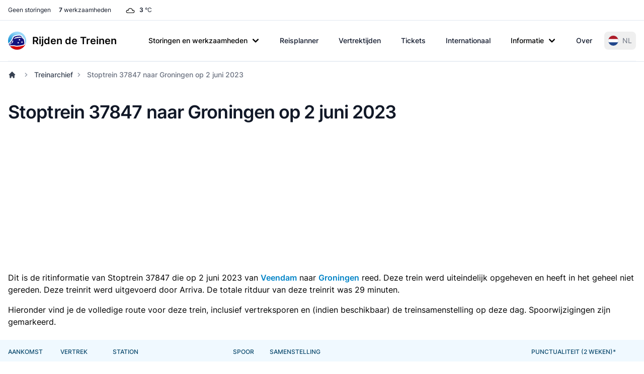

--- FILE ---
content_type: application/javascript
request_url: https://tags.refinery89.com/prebid/prebid9.53.3.js
body_size: 160875
content:
/* prebid.js v9.53.3
Updated: 2025-11-21
Modules: adagioBidAdapter, adfBidAdapter, adheseBidAdapter, adpod, appnexusBidAdapter, criteoBidAdapter, currency, dfpAdServerVideo, equativBidAdapter, gumgumBidAdapter, improvedigitalBidAdapter, invibesBidAdapter, kueezRtbBidAdapter, oguryBidAdapter, onetagBidAdapter, prebidServerBidAdapter, priceFloors, pubmaticBidAdapter, richaudienceBidAdapter, rtdModule, rubiconBidAdapter, schain, seedtagBidAdapter, sharedIdSystem, sizeMappingV2, smartadserverBidAdapter, sovrnBidAdapter, teadsBidAdapter, timeoutRtdProvider, tripleliftBidAdapter, unifiedIdSystem, userId, consentManagementTcf, id5IdSystem, genericAnalyticsAdapter, adagioRtdProvider, ttdBidAdapter, gptPreAuction, missenaBidAdapter, geolocationRtdProvider, msftBidAdapter */
if(window.r89_pbjs&&window.r89_pbjs.libLoaded)try{window.r89_pbjs.getConfig("debug")&&console.warn("Attempted to load a copy of Prebid.js that clashes with the existing 'r89_pbjs' instance. Load aborted.")}catch(e){}else (function(){
(()=>{var t,r={1490:(t,r,e)=>{function n(t){var r,e,o;if(Array.isArray(t)){for(e=Array(r=t.length);r--;)e[r]=(o=t[r])&&"object"==typeof o?n(o):o;return e}if("[object Object]"===Object.prototype.toString.call(t)){for(r in e={},t)"__proto__"===r?Object.defineProperty(e,r,{value:n(t[r]),configurable:!0,enumerable:!0,writable:!0}):e[r]=(o=t[r])&&"object"==typeof o?n(o):o;return e}return t}e.d(r,{Q:()=>n})},3435:(t,r,e)=>{function n(t,r,e){r.split&&(r=r.split("."));for(var n,o,i=0,u=r.length,f=t;i<u&&"__proto__"!=(o=""+r[i++])&&"constructor"!==o&&"prototype"!==o;)f=f[o]=i===u?e:typeof(n=f[o])==typeof r?n:0*r[i]!=0||~(""+r[i]).indexOf(".")?{}:[]}e.d(r,{J:()=>n})},3715:(t,r,e)=>{e.d(r,{A:()=>n});const n={pbGlobal:"r89_pbjs",defineGlobal:!0,features:{NATIVE:!0,VIDEO:!0,UID2_CSTG:!0,GREEDY:!1,AUDIO:!0,LOG_NON_ERROR:!0,LOG_ERROR:!0},distUrlBase:"https://cdn.jsdelivr.net/npm/prebid.js@9.53.3/dist/chunks/",skipCalls:{}}},5481:t=>{
/*
* @license MIT
* Fun Hooks v1.1.0
* (c) @snapwich
*/
i.SYNC=1,i.ASYNC=2,i.QUEUE=4;var r="fun-hooks",e=Object.freeze({ready:0}),n=new WeakMap;function o(t,r){return Array.prototype.slice.call(t,r)}function i(t){var u,f={},a=[];function c(t,r){return"function"==typeof t?s.call(null,"sync",t,r):"string"==typeof t&&"function"==typeof r?s.apply(null,arguments):"object"==typeof t?l.apply(null,arguments):void 0}function l(t,r,e){var n=!0;void 0===r&&(r=Object.getOwnPropertyNames(t).filter(t=>!t.match(/^_/)),n=!1);var o={},i=["constructor"];do{r.forEach(function(r){var n=r.match(/(?:(sync|async):)?(.+)/),u=n[1]||"sync",f=n[2];if(!o[f]&&"function"==typeof t[f]&&-1===i.indexOf(f)){var a=t[f];o[f]=t[f]=s(u,a,e?[e,f]:void 0)}}),t=Object.getPrototypeOf(t)}while(n&&t);return o}function p(t){var e=Array.isArray(t)?t:t.split(".");return e.reduce(function(n,o,i){var f=n[o],c=!1;return f||(i===e.length-1?(u||a.push(function(){c||console.warn(r+": referenced '"+t+"' but it was never created")}),n[o]=y(function(t){n[o]=t,c=!0})):n[o]={})},f)}function y(t){var r=[],e=[],o=function(){},i={before:function(t,e){return f.call(this,r,"before",t,e)},after:function(t,r){return f.call(this,e,"after",t,r)},getHooks:function(t){var n=r.concat(e);"object"==typeof t&&(n=n.filter(function(r){return Object.keys(t).every(function(e){return r[e]===t[e]})}));try{Object.assign(n,{remove:function(){return n.forEach(function(t){t.remove()}),this}})}catch(t){console.error("error adding `remove` to array, did you modify Array.prototype?")}return n},removeAll:function(){return this.getHooks().remove()}},u={install:function(n,i,u){this.type=n,o=u,u(r,e),t&&t(i)}};return n.set(i.after,u),i;function f(t,n,i,u){var f={hook:i,type:n,priority:u||10,remove:function(){var n=t.indexOf(f);-1!==n&&(t.splice(n,1),o(r,e))}};return t.push(f),t.sort(function(t,r){return r.priority-t.priority}),o(r,e),this}}function s(e,f,c){var l=f.after&&n.get(f.after);if(l){if(l.type!==e)throw r+": recreated hookable with different type";return f}var s,v=c?p(c):y(),b={get:function(t,r){return v[r]||Reflect.get.apply(Reflect,arguments)}};u||a.push(h);var d=new Proxy(f,b);return n.get(d.after).install(e,d,function(t,r){var n,i=[];t.length||r.length?(t.forEach(u),n=i.push(void 0)-1,r.forEach(u),s=function(t,r,u){var f,a=i.slice(),c=0,l="async"===e&&"function"==typeof u[u.length-1]&&u.pop();function p(t){"sync"===e?f=t:l&&l.apply(null,arguments)}function y(t){if(a[c]){var n=o(arguments);return y.bail=p,n.unshift(y),a[c++].apply(r,n)}"sync"===e?f=t:l&&l.apply(null,arguments)}return a[n]=function(){var n=o(arguments,1);"async"===e&&l&&(delete y.bail,n.push(y));var i=t.apply(r,n);"sync"===e&&y(i)},y.apply(null,u),f}):s=void 0;function u(t){i.push(t.hook)}h()}),d;function h(){!u&&("sync"!==e||t.ready&i.SYNC)&&("async"!==e||t.ready&i.ASYNC)?"sync"!==e&&t.ready&i.QUEUE?b.apply=function(){var t=arguments;a.push(function(){d.apply(t[1],t[2])})}:b.apply=function(){throw r+": hooked function not ready"}:b.apply=s}}return(t=Object.assign({},e,t)).ready?c.ready=function(){u=!0,function(t){for(var r;r=t.shift();)r()}(a)}:u=!0,c.get=p,c}t.exports=i},8158:(t,r,e)=>{function n(t){return n="function"==typeof Symbol&&"symbol"==typeof Symbol.iterator?function(t){return typeof t}:function(t){return t&&"function"==typeof Symbol&&t.constructor===Symbol&&t!==Symbol.prototype?"symbol":typeof t},n(t)}function o(t){var r=function(t,r){if("object"!=n(t)||!t)return t;var e=t[Symbol.toPrimitive];if(void 0!==e){var o=e.call(t,r||"default");if("object"!=n(o))return o;throw new TypeError("@@toPrimitive must return a primitive value.")}return("string"===r?String:Number)(t)}(t,"string");return"symbol"==n(r)?r:r+""}function i(t,r,e){return(r=o(r))in t?Object.defineProperty(t,r,{value:e,enumerable:!0,configurable:!0,writable:!0}):t[r]=e,t}e.d(r,{A:()=>i})},8928:(t,r,e)=>{function n(t,r,e,n,o){for(r=r.split?r.split("."):r,n=0;n<r.length;n++)t=t?t[r[n]]:o;return t===o?e:t}e.d(r,{A:()=>n})}},e={};function n(t){var o=e[t];if(void 0!==o)return o.exports;var i=e[t]={exports:{}};return r[t](i,i.exports,n),i.exports}n.m=r,t=[],n.O=(r,e,o,i)=>{if(!e){var u=1/0;for(l=0;l<t.length;l++){for(var[e,o,i]=t[l],f=!0,a=0;a<e.length;a++)(!1&i||u>=i)&&Object.keys(n.O).every(t=>n.O[t](e[a]))?e.splice(a--,1):(f=!1,i<u&&(u=i));if(f){t.splice(l--,1);var c=o();void 0!==c&&(r=c)}}return r}i=i||0;for(var l=t.length;l>0&&t[l-1][2]>i;l--)t[l]=t[l-1];t[l]=[e,o,i]},n.n=t=>{var r=t&&t.__esModule?()=>t.default:()=>t;return n.d(r,{a:r}),r},n.d=(t,r)=>{for(var e in r)n.o(r,e)&&!n.o(t,e)&&Object.defineProperty(t,e,{enumerable:!0,get:r[e]})},n.g=function(){if("object"==typeof globalThis)return globalThis;try{return this||new Function("return this")()}catch(t){if("object"==typeof window)return window}}(),n.o=(t,r)=>Object.prototype.hasOwnProperty.call(t,r),n.r=t=>{"undefined"!=typeof Symbol&&Symbol.toStringTag&&Object.defineProperty(t,Symbol.toStringTag,{value:"Module"}),Object.defineProperty(t,"__esModule",{value:!0})},(()=>{var t={9673:0};n.O.j=r=>0===t[r];var r=(r,e)=>{var o,i,[u,f,a]=e,c=0;if(u.some(r=>0!==t[r])){for(o in f)n.o(f,o)&&(n.m[o]=f[o]);if(a)var l=a(n)}for(r&&r(e);c<u.length;c++)i=u[c],n.o(t,i)&&t[i]&&t[i][0](),t[i]=0;return n.O(l)},e=self.r89_pbjsChunk=self.r89_pbjsChunk||[];e.forEach(r.bind(null,0)),e.push=r.bind(null,e.push.bind(e))})();var o=n.O(void 0,[802,7769,315,1085],()=>n(5874));o=n.O(o)})();
(self.r89_pbjsChunk=self.r89_pbjsChunk||[]).push([[802],{69:(e,t,n)=>{n.d(t,{mZ:()=>o});var r=n(466),i=n(3435);const o=(0,n(2592).A_)("sync",function(e){return[s,a].forEach(t=>function(e,t){t.global=e(t.global,"global FPD"),Object.entries(t.bidder).forEach(n=>{let[r,i]=n;t.bidder[r]=e(i,"bidder '".concat(r,"' FPD"))})}(t,e)),e});function s(e,t){var n,o,s,a,c;if(!e)return e;const d=[],l=[...(null!==(n=null==e||null===(o=e.user)||void 0===o?void 0:o.eids)&&void 0!==n?n:[]).map(e=>[0,e]),...(null!==(s=null==e||null===(a=e.user)||void 0===a||null===(a=a.ext)||void 0===a?void 0:a.eids)&&void 0!==s?s:[]).map(e=>[1,e])].filter(e=>{let[n,i]=e;return d.findIndex(e=>{let[t,o]=e;return n!==t&&(0,r.deepEqual)(o,i)})>-1?((0,r.logWarn)("Found duplicate EID in user.eids and user.ext.eids (".concat(t,")"),i),!1):(d.push([n,i]),!0)});return l.length>0&&(0,i.J)(e,"user.ext.eids",l.map(e=>{let[t,n]=e;return n})),null==e||null===(c=e.user)||void 0===c||delete c.eids,e}function a(e,t){var n,o,s;if(!e)return e;const a=null===(n=e.source)||void 0===n?void 0:n.schain,c=null===(o=e.source)||void 0===o||null===(o=o.ext)||void 0===o?void 0:o.schain;return null==a||null==c||(0,r.deepEqual)(a,c)||(0,r.logWarn)("Conflicting source.schain and source.ext.schain (".concat(t,"), preferring source.schain"),{"source.schain":a,"source.ext.schain":c}),null!=(null!=a?a:c)&&(0,i.J)(e,"source.ext.schain",null!=a?a:c),null===(s=e.source)||void 0===s||delete s.schain,e}},356:(e,t,n)=>{n.d(t,{Bm:()=>A,IX:()=>B,Xj:()=>j,gs:()=>T,l6:()=>v,mT:()=>p,nk:()=>E,rn:()=>U,vO:()=>I,yl:()=>R});var r=n(8158),i=n(466),o=n(6665),s=n(3006),a=n(1418),c=n(9794),d=n(1852),l=n(5144),u=n(2122);function f(e,t){var n=Object.keys(e);if(Object.getOwnPropertySymbols){var r=Object.getOwnPropertySymbols(e);t&&(r=r.filter(function(t){return Object.getOwnPropertyDescriptor(e,t).enumerable})),n.push.apply(n,r)}return n}function g(e){for(var t=1;t<arguments.length;t++){var n=null!=arguments[t]?arguments[t]:{};t%2?f(Object(n),!0).forEach(function(t){(0,r.A)(e,t,n[t])}):Object.getOwnPropertyDescriptors?Object.defineProperties(e,Object.getOwnPropertyDescriptors(n)):f(Object(n)).forEach(function(t){Object.defineProperty(e,t,Object.getOwnPropertyDescriptor(n,t))})}return e}const p=[],h={image:{ortb:{ver:"1.2",assets:[{required:1,id:1,img:{type:3,wmin:100,hmin:100}},{required:1,id:2,title:{len:140}},{required:1,id:3,data:{type:1}},{required:0,id:4,data:{type:2}},{required:0,id:5,img:{type:1,wmin:20,hmin:20}}]},image:{required:!0},title:{required:!0},sponsoredBy:{required:!0},clickUrl:{required:!0},body:{required:!1},icon:{required:!1}}},m=W(a.h0),b=W(a.jO);function v(e){return null!=e.native&&"object"==typeof e.native}function y(e){if(e&&e.type&&function(e){if(!e||!Object.keys(h).includes(e))return(0,i.logError)("".concat(e," nativeParam is not supported")),!1;return!0}(e.type)&&(e=h[e.type]),!e||!e.ortb||w(e.ortb))return e}function E(e){e.forEach(e=>{var t;const n=e.nativeParams||(null==e||null===(t=e.mediaTypes)||void 0===t?void 0:t.native);n&&(e.nativeParams=y(n)),e.nativeParams&&(e.nativeOrtbRequest=e.nativeParams.ortb||U(e.nativeParams))})}function w(e){const t=e.assets;if(!Array.isArray(t)||0===t.length)return(0,i.logError)("assets in mediaTypes.native.ortb is not an array, or it's empty. Assets: ",t),!1;const n=t.map(e=>e.id);return t.length!==new Set(n).size||n.some(e=>e!==parseInt(e,10))?((0,i.logError)("each asset object must have 'id' property, it must be unique and it must be an integer"),!1):e.hasOwnProperty("eventtrackers")&&!Array.isArray(e.eventtrackers)?((0,i.logError)("ortb.eventtrackers is not an array. Eventtrackers: ",e.eventtrackers),!1):t.every(e=>function(e){if(!(0,o.Qd)(e))return(0,i.logError)("asset must be an object. Provided asset: ",e),!1;if(e.img){if(!(0,o.Et)(e.img.w)&&!(0,o.Et)(e.img.wmin))return(0,i.logError)("for img asset there must be 'w' or 'wmin' property"),!1;if(!(0,o.Et)(e.img.h)&&!(0,o.Et)(e.img.hmin))return(0,i.logError)("for img asset there must be 'h' or 'hmin' property"),!1}else if(e.title){if(!(0,o.Et)(e.title.len))return(0,i.logError)("for title asset there must be 'len' property defined"),!1}else if(e.data){if(!(0,o.Et)(e.data.type))return(0,i.logError)("for data asset 'type' property must be a number"),!1}else if(e.video&&!(Array.isArray(e.video.mimes)&&Array.isArray(e.video.protocols)&&(0,o.Et)(e.video.minduration)&&(0,o.Et)(e.video.maxduration)))return(0,i.logError)("video asset is not properly configured"),!1;return!0}(e))}function A(e){var t;let{index:n=s.n.index}=arguments.length>1&&void 0!==arguments[1]?arguments[1]:{};const r=n.getAdUnit(e);if(!r)return!1;const o=r.nativeOrtbRequest;return function(e,t){var n;if(null==e||null===(n=e.link)||void 0===n||!n.url)return(0,i.logError)("native response doesn't have 'link' property. Ortb response: ",e),!1;const r=t.assets.filter(e=>1===e.required).map(e=>e.id),o=e.assets.map(e=>e.id),s=r.every(e=>o.includes(e));s||(0,i.logError)("didn't receive a bid with all required assets. Required ids: ".concat(r,", but received ids in response: ").concat(o));return s}((null===(t=e.native)||void 0===t?void 0:t.ortb)||x(e.native,o),o)}function I(e,t){const n=t.native.ortb||q(t.native);return"click"===e.action?function(e){let t=arguments.length>1&&void 0!==arguments[1]?arguments[1]:null,{fetchURL:n=i.triggerPixel}=arguments.length>2&&void 0!==arguments[2]?arguments[2]:{};if(t){var r;const i=(e.assets||[]).filter(e=>e.link).reduce((e,t)=>(e[t.id]=t.link,e),{}),o=(null===(r=e.link)||void 0===r?void 0:r.clicktrackers)||[],s=i[t];let a=o;s&&(a=s.clicktrackers||[]),a.forEach(e=>n(e))}else{var o;((null===(o=e.link)||void 0===o?void 0:o.clicktrackers)||[]).forEach(e=>n(e))}}(n,null==e?void 0:e.assetId):function(e){let{runMarkup:t=e=>(0,i.insertHtmlIntoIframe)(e),fetchURL:n=i.triggerPixel}=arguments.length>1&&void 0!==arguments[1]?arguments[1]:{},{[u.Ni]:r=[],[u.fR]:o=[]}=(0,u.$T)(e.eventtrackers||[])[u.OA]||{};e.imptrackers&&(r=r.concat(e.imptrackers));r.forEach(e=>n(e)),o=o.map(e=>'<script async src="'.concat(e,'"><\/script>')),e.jstracker&&(o=o.concat([e.jstracker]));o.length&&t(o.join("\n"))}(n),e.action}function T(e,t){var n;const r=null==t?void 0:t.nativeOrtbRequest,i=null===(n=e.native)||void 0===n?void 0:n.ortb;if(r&&i){const t=function(e,t){var n;const r={},i=(null==t?void 0:t.assets)||[];r.clickUrl=null===(n=e.link)||void 0===n?void 0:n.url,r.privacyLink=e.privacy;for(const t of(null==e?void 0:e.assets)||[]){const e=i.find(e=>t.id===e.id);if(t.title)r.title=t.title.text;else if(t.img){var o;r[(null==e||null===(o=e.img)||void 0===o?void 0:o.type)===a.oA.MAIN?"image":"icon"]={url:t.img.url,width:t.img.w,height:t.img.h}}else if(t.data){var s;r[m[b[null==e||null===(s=e.data)||void 0===s?void 0:s.type]]]=t.data.value}}r.impressionTrackers=[];let c=[];e.imptrackers&&r.impressionTrackers.push(...e.imptrackers);for(const t of(null==e?void 0:e.eventtrackers)||[])t.event===u.OA&&t.method===u.Ni&&r.impressionTrackers.push(t.url),t.event===u.OA&&t.method===u.fR&&c.push(t.url);c=c.map(e=>'<script async src="'.concat(e,'"><\/script>')),null!=e&&e.jstracker&&c.push(e.jstracker);c.length&&(r.javascriptTrackers=c.join("\n"));return r}(i,r);Object.assign(e.native,t)}["rendererUrl","adTemplate"].forEach(n=>{var r;const i=null==t||null===(r=t.nativeParams)||void 0===r?void 0:r[n];i&&(e.native[n]=k(i))})}function O(e,t){let n=arguments.length>2&&void 0!==arguments[2]&&arguments[2];const r=[];return Object.entries(e).filter(e=>{let[r,i]=e;return i&&(!1===n&&"ext"===r||null==t||t.includes(r))}).forEach(e=>{let[i,o]=e;!1===n&&"ext"===i?r.push(...O(o,t,!0)):(n||a.x5.hasOwnProperty(i))&&r.push({key:i,value:k(o)})}),r}function C(e,t,n){let{index:r=s.n.index}=arguments.length>3&&void 0!==arguments[3]?arguments[3]:{};const i={message:"assetResponse",adId:e.adId};let c=(0,d.vd)(t).native;return c?(i.native=Object.assign({},c),i.renderer=(0,l.kj)(t),i.rendererVersion=l.xh,null!=n&&(c.assets=c.assets.filter(e=>{let{key:t}=e;return n.includes(t)}))):c=function(e,t,n){var r;const i=g(g({},(0,o.SH)(e.native,["rendererUrl","adTemplate"])),{},{assets:O(e.native,n),nativeKeys:a.x5});return e.native.ortb?i.ortb=e.native.ortb:null!==(r=t.mediaTypes)&&void 0!==r&&null!==(r=r.native)&&void 0!==r&&r.ortb&&(i.ortb=x(e.native,t.nativeOrtbRequest)),i}(t,r.getAdUnit(t),n),Object.assign(i,c)}const S=Object.fromEntries(Object.entries(a.x5).map(e=>{let[t,n]=e;return[n,t]}));function B(e,t){const n=e.assets.map(e=>S[e]);return C(e,t,n)}function R(e,t){return C(e,t,null)}function k(e){return(null==e?void 0:e.url)||e}function U(e){if(!e&&!(0,o.Qd)(e))return void(0,i.logError)("Native assets object is empty or not an object: ",e);const t={ver:"1.2",assets:[]};for(const n in e){if(a._B.includes(n))continue;if(!a.x5.hasOwnProperty(n)){(0,i.logError)("Unrecognized native asset code: ".concat(n,". Asset will be ignored."));continue}if("privacyLink"===n){t.privacy=1;continue}const r=e[n];let s=0;r.required&&(0,o.Lm)(r.required)&&(s=Number(r.required));const c={id:t.assets.length,required:s};if(n in a.h0)c.data={type:a.jO[a.h0[n]]},r.len&&(c.data.len=r.len);else if("icon"===n||"image"===n){if(c.img={type:"icon"===n?a.oA.ICON:a.oA.MAIN},r.aspect_ratios)if((0,o.cy)(r.aspect_ratios))if(r.aspect_ratios.length){const{min_width:e,min_height:t}=r.aspect_ratios[0];(0,o.Fq)(e)&&(0,o.Fq)(t)?(c.img.wmin=e,c.img.hmin=t):(0,i.logError)("image.aspect_ratios min_width or min_height are invalid: ",e,t);const n=r.aspect_ratios.filter(e=>e.ratio_width&&e.ratio_height).map(e=>"".concat(e.ratio_width,":").concat(e.ratio_height));n.length>0&&(c.img.ext={aspectratios:n})}else(0,i.logError)("image.aspect_ratios was passed, but it's empty:",r.aspect_ratios);else(0,i.logError)("image.aspect_ratios was passed, but it's not a an array:",r.aspect_ratios);r.sizes&&(2===r.sizes.length&&(0,o.Fq)(r.sizes[0])&&(0,o.Fq)(r.sizes[1])?(c.img.w=r.sizes[0],c.img.h=r.sizes[1],delete c.img.hmin,delete c.img.wmin):(0,i.logError)("image.sizes was passed, but its value is not an array of integers:",r.sizes))}else"title"===n?c.title={len:r.len||140}:"ext"===n&&(c.ext=r,delete c.required);t.assets.push(c)}return t}function D(e,t){for(;e&&t&&e!==t;)e>t?e-=t:t-=e;return e||t}function _(e){if(!w(e))return;const t={};for(const n of e.assets){if(n.title){const e={required:!!n.required&&Boolean(n.required),len:n.title.len};t.title=e}else if(n.img){const e={required:!!n.required&&Boolean(n.required)};if(n.img.w&&n.img.h)e.sizes=[n.img.w,n.img.h];else if(n.img.wmin&&n.img.hmin){const t=D(n.img.wmin,n.img.hmin);e.aspect_ratios=[{min_width:n.img.wmin,min_height:n.img.hmin,ratio_width:n.img.wmin/t,ratio_height:n.img.hmin/t}]}n.img.type===a.oA.MAIN?t.image=e:t.icon=e}else if(n.data){const e=Object.keys(a.jO).find(e=>a.jO[e]===n.data.type),r=Object.keys(a.h0).find(t=>a.h0[t]===e);t[r]={required:!!n.required&&Boolean(n.required)},n.data.len&&(t[r].len=n.data.len)}e.privacy&&(t.privacyLink={required:!1})}return t}function j(e){{if(!e||!(0,o.cy)(e))return e;if(!e.some(e=>{var t;return null===(t=((null==e?void 0:e.mediaTypes)||{})[c.s6])||void 0===t?void 0:t.ortb}))return e;const t=(0,o.Go)(e);for(const e of t)e.mediaTypes&&e.mediaTypes[c.s6]&&e.mediaTypes[c.s6].ortb&&(e.mediaTypes[c.s6]=Object.assign((0,i.pick)(e.mediaTypes[c.s6],a._B),_(e.mediaTypes[c.s6].ortb)),e.nativeParams=y(e.mediaTypes[c.s6]));return t}}function q(e){const t={link:{},eventtrackers:[]};return Object.entries(e).forEach(e=>{let[n,r]=e;switch(n){case"clickUrl":t.link.url=r;break;case"clickTrackers":t.link.clicktrackers=Array.isArray(r)?r:[r];break;case"impressionTrackers":(Array.isArray(r)?r:[r]).forEach(e=>{t.eventtrackers.push({event:u.OA,method:u.Ni,url:e})});break;case"javascriptTrackers":t.jstracker=Array.isArray(r)?r.join(""):r;break;case"privacyLink":t.privacy=r}}),t}function x(e,t){const n=g(g({},q(e)),{},{assets:[]});function r(e,r){let i=t.assets.find(e);null!=i&&(i=(0,o.Go)(i),r(i),n.assets.push(i))}return Object.keys(e).filter(t=>!!e[t]).forEach(t=>{const n=k(e[t]);switch(t){case"title":r(e=>null!=e.title,e=>{e.title={text:n}});break;case"image":case"icon":const e="image"===t?a.oA.MAIN:a.oA.ICON;r(t=>null!=t.img&&t.img.type===e,e=>{e.img={url:n}});break;default:t in a.h0&&r(e=>null!=e.data&&e.data.type===a.jO[a.h0[t]],e=>{e.data={value:n}})}}),n}function W(e){var t={};for(var n in e)t[e[n]]=n;return t}},466:(e,t,n)=>{n.r(t),n.d(t,{_each:()=>Z,_map:()=>te,_setEventEmitter:()=>m,binarySearch:()=>et,buildUrl:()=>Le,canAccessWindowTop:()=>P,checkCookieSupport:()=>ke,cleanObj:()=>Ne,compareCodeAndSlot:()=>qe,compressDataWithGZip:()=>st,contains:()=>ee,convertObjectToArray:()=>Xe,createIframe:()=>Q,createInvisibleIframe:()=>J,createTrackPixelHtml:()=>ae,createTrackPixelIframeHtml:()=>de,cyrb53Hash:()=>He,debugTurnedOn:()=>H,deepAccess:()=>s.A,deepClone:()=>a.Go,deepEqual:()=>ze,deepSetValue:()=>c.J,delayExecution:()=>Ue,encodeMacroURI:()=>ce,extractDomainFromHost:()=>rt,flatten:()=>ue,formatQS:()=>Fe,generateUUID:()=>T,getBidIdParameter:()=>O,getBidRequest:()=>fe,getBidderCodes:()=>pe,getDefinedParams:()=>a.SH,getDocument:()=>N,getDomLoadingDuration:()=>Be,getParameterByName:()=>K,getPerformanceNow:()=>Se,getPrebidInternal:()=>E,getSafeframeGeometry:()=>we,getScreenOrientation:()=>d.Vv,getUniqueIdentifierStr:()=>I,getUnixTimestampFromNow:()=>Ye,getUserConfiguredParams:()=>je,getValue:()=>ge,getWinDimensions:()=>d.Ot,getWindowLocation:()=>W,getWindowSelf:()=>x,getWindowTop:()=>q,groupBy:()=>De,hasConsoleLogger:()=>V,hasDeviceAccess:()=>Re,hasNonSerializableProperty:()=>tt,inIframe:()=>ye,insertElement:()=>ne,insertHtmlIntoIframe:()=>oe,insertUserSyncIframe:()=>se,internal:()=>v,isA:()=>a.KG,isAdUnitCodeMatchingSlot:()=>xe,isApnGetTagDefined:()=>me,isArray:()=>a.cy,isArrayOfNums:()=>a.Uu,isBoolean:()=>a.Lm,isEmpty:()=>Y,isEmptyStr:()=>X,isFn:()=>a.fp,isGptPubadsDefined:()=>he,isGzipCompressionSupported:()=>ot,isInteger:()=>a.Fq,isNumber:()=>a.Et,isPlainObject:()=>a.Qd,isSafariBrowser:()=>Ae,isSafeFrameWindow:()=>Ee,isStr:()=>a.O8,isValidMediaTypes:()=>_e,logError:()=>L,logInfo:()=>F,logMessage:()=>M,logWarn:()=>G,memoize:()=>Ke,mergeDeep:()=>$e,parseGPTSingleSizeArray:()=>U,parseGPTSingleSizeArrayToRtbSize:()=>_,parseQS:()=>Me,parseQueryStringParameters:()=>C,parseSizesInput:()=>R,parseUrl:()=>Ge,pick:()=>Pe,prefixLog:()=>z,replaceAuctionPrice:()=>Te,replaceClickThrough:()=>Oe,replaceMacros:()=>Ie,resetWinDimensions:()=>d.Bp,safeJSONEncode:()=>Je,safeJSONParse:()=>Qe,setOnAny:()=>nt,setScriptAttributes:()=>Ze,shuffle:()=>ve,sizeTupleToRtbSize:()=>D,sizeTupleToSizeString:()=>k,sizesToSizeTuples:()=>B,sortByHighestCpm:()=>be,timestamp:()=>Ce,transformAdServerTargetingObj:()=>S,triggerNurlWithCpm:()=>it,triggerPixel:()=>ie,uniques:()=>le,unsupportedBidderMessage:()=>We,waitForElementToLoad:()=>re});var r=n(1933),i=n(1418),o=n(3064),s=n(8928),a=n(6665),c=n(3435),d=n(3958);const l=Boolean(window.console),u=Boolean(l&&window.console.log),f=Boolean(l&&window.console.info),g=Boolean(l&&window.console.warn),p=Boolean(l&&window.console.error);let h;function m(e){h=e}function b(){null!=h&&h(...arguments)}const v={checkCookieSupport:ke,createTrackPixelIframeHtml:de,getWindowSelf:x,getWindowTop:q,canAccessWindowTop:P,getWindowLocation:W,insertUserSyncIframe:se,insertElement:ne,isFn:a.fp,triggerPixel:ie,logError:L,logWarn:G,logMessage:M,logInfo:F,parseQS:Me,formatQS:Fe,deepEqual:ze},y={};function E(){return y}var w,A=(w=0,function(){return++w});function I(){return A()+Math.random().toString(16).substr(2)}function T(e){return e?(e^(window&&window.crypto&&window.crypto.getRandomValues?crypto.getRandomValues(new Uint8Array(1))[0]%16:16*Math.random())>>e/4).toString(16):([1e7]+-1e3+-4e3+-8e3+-1e11).replace(/[018]/g,T)}function O(e,t){return(null==t?void 0:t[e])||""}function C(e){let t="";for(var n in e)e.hasOwnProperty(n)&&(t+=n+"="+encodeURIComponent(e[n])+"&");return t=t.replace(/&$/,""),t}function S(e){return e&&Object.getOwnPropertyNames(e).length>0?Object.keys(e).map(t=>"".concat(t,"=").concat(encodeURIComponent(e[t]))).join("&"):""}function B(e){return"string"==typeof e?e.split(/\s*,\s*/).map(e=>e.match(/^(\d+)x(\d+)$/i)).filter(e=>e).map(e=>{let[t,n,r]=e;return[parseInt(n,10),parseInt(r,10)]}):Array.isArray(e)?j(e)?[e]:e.filter(j):[]}function R(e){return B(e).map(k)}function k(e){return e[0]+"x"+e[1]}function U(e){if(j(e))return k(e)}function D(e){return{w:e[0],h:e[1]}}function _(e){if(j(e))return D(e)}function j(e){return(0,a.cy)(e)&&2===e.length&&!isNaN(e[0])&&!isNaN(e[1])}function q(){return window.top}function x(){return window.self}function W(){return window.location}function N(){return document}function P(){try{if(v.getWindowTop().location.href)return!0}catch(e){return!1}}function M(){H()&&u&&console.log.apply(console,$(arguments,"MESSAGE:"))}function F(){H()&&f&&console.info.apply(console,$(arguments,"INFO:"))}function G(){H()&&g&&console.warn.apply(console,$(arguments,"WARNING:")),b(i.qY.AUCTION_DEBUG,{type:"WARNING",arguments})}function L(){H()&&p&&console.error.apply(console,$(arguments,"ERROR:")),b(i.qY.AUCTION_DEBUG,{type:"ERROR",arguments})}function z(e){function t(t){return function(){for(var n=arguments.length,r=new Array(n),i=0;i<n;i++)r[i]=arguments[i];t(e,...r)}}return{logError:t(L),logWarn:t(G),logMessage:t(M),logInfo:t(F)}}function $(e,t){e=[].slice.call(e);const n=r.$W.getCurrentBidder();return t&&e.unshift(t),n&&e.unshift(i("#aaa")),e.unshift(i("#3b88c3")),e.unshift("%cPrebid"+(n?"%c".concat(n):"")),e;function i(e){return"display: inline-block; color: #fff; background: ".concat(e,"; padding: 1px 4px; border-radius: 3px;")}}function V(){return u}function H(){return!!r.$W.getConfig("debug")}const Q=(()=>{const e={border:"0px",hspace:"0",vspace:"0",marginWidth:"0",marginHeight:"0",scrolling:"no",frameBorder:"0",allowtransparency:"true"};return function(t,n){let r=arguments.length>2&&void 0!==arguments[2]?arguments[2]:{};const i=t.createElement("iframe");return Object.assign(i,Object.assign({},e,n)),Object.assign(i.style,r),i}})();function J(){return Q(document,{id:I(),width:0,height:0,src:"about:blank"},{display:"none",height:"0px",width:"0px",border:"0px"})}function K(e){return Me(W().search)[e]||""}function Y(e){return!e||((0,a.cy)(e)||(0,a.O8)(e)?!(e.length>0):Object.keys(e).length<=0)}function X(e){return(0,a.O8)(e)&&(!e||0===e.length)}function Z(e,t){if((0,a.fp)(null==e?void 0:e.forEach))return e.forEach(t,this);Object.entries(e||{}).forEach(e=>{let[n,r]=e;return t.call(this,r,n)})}function ee(e,t){return(0,a.fp)(null==e?void 0:e.includes)&&e.includes(t)}function te(e,t){return(0,a.fp)(null==e?void 0:e.map)?e.map(t):Object.entries(e||{}).map(n=>{let[r,i]=n;return t(i,r,e)})}function ne(e,t,n,r){let i;t=t||document,i=n?t.getElementsByTagName(n):t.getElementsByTagName("head");try{if(i=i.length?i:t.getElementsByTagName("body"),i.length){i=i[0];const t=r?null:i.firstChild;return i.insertBefore(e,t)}}catch(e){}}function re(e,t){let n=null;return new o.U9(r=>{const i=function(){e.removeEventListener("load",i),e.removeEventListener("error",i),null!=n&&window.clearTimeout(n),r()};e.addEventListener("load",i),e.addEventListener("error",i),null!=t&&(n=window.setTimeout(i,t))})}function ie(e,t,n){const r=new Image;t&&v.isFn(t)&&re(r,n).then(t),r.src=e}function oe(e){if(!e)return;const t=J();var n;v.insertElement(t,document,"body"),(n=t.contentWindow.document).open(),n.write(e),n.close()}function se(e,t,n){const r=v.createTrackPixelIframeHtml(e,!1,"allow-scripts allow-same-origin"),i=document.createElement("div");i.innerHTML=r;const o=i.firstChild;t&&v.isFn(t)&&re(o,n).then(t),v.insertElement(o,document,"html",!0)}function ae(e){let t=arguments.length>1&&void 0!==arguments[1]?arguments[1]:encodeURI;if(!e)return"";let n='<div style="position:absolute;left:0px;top:0px;visibility:hidden;">';return n+='<img src="'+t(e)+'"></div>',n}function ce(e){return Array.from(e.matchAll(/\$({[^}]+})/g)).map(e=>e[1]).reduce((e,t)=>e.replace("$"+encodeURIComponent(t),"$"+t),encodeURI(e))}function de(e){let t=arguments.length>2&&void 0!==arguments[2]?arguments[2]:"";return e?((!(arguments.length>1&&void 0!==arguments[1])||arguments[1])&&(e=encodeURI(e)),t&&(t='sandbox="'.concat(t,'"')),"<iframe ".concat(t,' id="').concat(I(),'"\n      frameborder="0"\n      allowtransparency="true"\n      marginheight="0" marginwidth="0"\n      width="0" hspace="0" vspace="0" height="0"\n      style="height:0px;width:0px;display:none;"\n      scrolling="no"\n      src="').concat(e,'">\n    </iframe>')):""}function le(e,t,n){return n.indexOf(e)===t}function ue(e,t){return e.concat(t)}function fe(e,t){if(e)return t.flatMap(e=>e.bids).find(t=>["bidId","adId","bid_id"].some(n=>t[n]===e))}function ge(e,t){return e[t]}function pe(e){return e.map(e=>e.bids.map(e=>e.bidder).reduce(ue,[])).reduce(ue,[]).filter(e=>void 0!==e).filter(le)}function he(){if(window.googletag&&(0,a.fp)(window.googletag.pubads)&&(0,a.fp)(window.googletag.pubads().getSlots))return!0}function me(){if(window.apntag&&(0,a.fp)(window.apntag.getTag))return!0}const be=(e,t)=>t.cpm-e.cpm;function ve(e){let t=e.length;for(;t>0;){const n=Math.floor(Math.random()*t);t--;const r=e[t];e[t]=e[n],e[n]=r}return e}function ye(){try{return v.getWindowSelf()!==v.getWindowTop()}catch(e){return!0}}function Ee(){if(!ye())return!1;const e=v.getWindowSelf();return!(!e.$sf||!e.$sf.ext)}function we(){try{const e=x();return"function"==typeof e.$sf.ext.geom?e.$sf.ext.geom():void 0}catch(e){return void L("Error getting SafeFrame geometry",e)}}function Ae(){return/^((?!chrome|android|crios|fxios).)*safari/i.test(navigator.userAgent)}function Ie(e,t){if(e)return Object.entries(t).reduce((e,t)=>{let[n,r]=t;return e.replace(new RegExp("\\$\\{"+n+"\\}","g"),r||"")},e)}function Te(e,t){return Ie(e,{AUCTION_PRICE:t})}function Oe(e,t){if(e&&t&&"string"==typeof t)return e.replace(/\${CLICKTHROUGH}/g,t)}function Ce(){return(new Date).getTime()}function Se(){return window.performance&&window.performance.now&&window.performance.now()||0}function Be(e){var t;let n=-1;const r=(e=e||x()).performance;if(null!==(t=e.performance)&&void 0!==t&&t.timing&&e.performance.timing.navigationStart>0){const e=r.timing.domLoading-r.timing.navigationStart;e>0&&(n=e)}return n}function Re(){return!1!==r.$W.getConfig("deviceAccess")}function ke(){if(window.navigator.cookieEnabled||document.cookie.length)return!0}function Ue(e,t){if(t<1)throw new Error("numRequiredCalls must be a positive number. Got ".concat(t));let n=0;return function(){n++,n===t&&e.apply(this,arguments)}}function De(e,t){return e.reduce(function(e,n){return(e[n[t]]=e[n[t]]||[]).push(n),e},{})}function _e(e){const t=["banner","native","video","audio"],n=["instream","outstream","adpod"];return!!Object.keys(e).every(e=>t.includes(e))&&(!e.video||!e.video.context||n.includes(e.video.context))}function je(e,t,n){return e.filter(e=>e.code===t).flatMap(e=>e.bids).filter(e=>e.bidder===n).map(e=>e.params||{})}const qe=(e,t)=>e.getAdUnitPath()===t||e.getSlotElementId()===t;function xe(e){return t=>qe(e,t)}function We(e,t){const n=Object.keys(e.mediaTypes||{banner:"banner"}).join(", ");return"\n    ".concat(e.code," is a ").concat(n," ad unit\n    containing bidders that don't support ").concat(n,": ").concat(t,".\n    This bidder won't fetch demand.\n  ")}function Ne(e){return Object.fromEntries(Object.entries(e).filter(e=>{let[t,n]=e;return void 0!==n}))}function Pe(e,t){return"object"!=typeof e?{}:t.reduce((n,r,i)=>{if("function"==typeof r)return n;let o=r;const s=r.match(/^(.+?)\sas\s(.+?)$/i);s&&(r=s[1],o=s[2]);let a=e[r];return"function"==typeof t[i+1]&&(a=t[i+1](a,n)),void 0!==a&&(n[o]=a),n},{})}function Me(e){return e?e.replace(/^\?/,"").split("&").reduce((e,t)=>{let[n,r]=t.split("=");return/\[\]$/.test(n)?(n=n.replace("[]",""),e[n]=e[n]||[],e[n].push(r)):e[n]=r||"",e},{}):{}}function Fe(e){return Object.keys(e).map(t=>Array.isArray(e[t])?e[t].map(e=>"".concat(t,"[]=").concat(e)).join("&"):"".concat(t,"=").concat(e[t])).join("&")}function Ge(e,t){const n=document.createElement("a");t&&"noDecodeWholeURL"in t&&t.noDecodeWholeURL?n.href=e:n.href=decodeURIComponent(e);const r=t&&"decodeSearchAsString"in t&&t.decodeSearchAsString;return{href:n.href,protocol:(n.protocol||"").replace(/:$/,""),hostname:n.hostname,port:+n.port,pathname:n.pathname.replace(/^(?!\/)/,"/"),search:r?n.search:v.parseQS(n.search||""),hash:(n.hash||"").replace(/^#/,""),host:n.host||window.location.host}}function Le(e){return(e.protocol||"http")+"://"+(e.host||e.hostname+(e.port?":".concat(e.port):""))+(e.pathname||"")+(e.search?"?".concat(v.formatQS(e.search||"")):"")+(e.hash?"#".concat(e.hash):"")}function ze(e,t){let{checkTypes:n=!1}=arguments.length>2&&void 0!==arguments[2]?arguments[2]:{};if(e===t)return!0;if("object"!=typeof e||null===e||"object"!=typeof t||null===t)return!1;const r=Array.isArray(e),i=Array.isArray(t);if(r&&i){if(e.length!==t.length)return!1;for(let r=0;r<e.length;r++)if(!ze(e[r],t[r],{checkTypes:n}))return!1;return!0}if(r||i)return!1;if(n&&e.constructor!==t.constructor)return!1;const o=Object.keys(e),s=Object.keys(t);if(o.length!==s.length)return!1;for(const r of o){if(!Object.prototype.hasOwnProperty.call(t,r))return!1;if(!ze(e[r],t[r],{checkTypes:n}))return!1}return!0}function $e(e){for(let t=0;t<(arguments.length<=1?0:arguments.length-1);t++){const n=t+1<1||arguments.length<=t+1?void 0:arguments[t+1];(0,a.Qd)(n)&&Ve(e,n)}return e}function Ve(e,t){if(!(0,a.Qd)(e)||!(0,a.Qd)(t))return;const n=Object.keys(t);for(let r=0;r<n.length;r++){const i=n[r];if("__proto__"===i||"constructor"===i)continue;const o=t[i];(0,a.Qd)(o)?(e[i]||(e[i]={}),Ve(e[i],o)):Array.isArray(o)?Array.isArray(e[i])?o.forEach(t=>{e[i].some(e=>ze(e,t))||e[i].push(t)}):e[i]=[...o]:e[i]=o}}function He(e){let t=arguments.length>1&&void 0!==arguments[1]?arguments[1]:0;const n=function(e,t){if((0,a.fp)(Math.imul))return Math.imul(e,t);var n=(4194303&e)*(t|=0);return 4290772992&e&&(n+=(4290772992&e)*t|0),0|n};let r=3735928559^t,i=1103547991^t;for(let t,o=0;o<e.length;o++)t=e.charCodeAt(o),r=n(r^t,2654435761),i=n(i^t,1597334677);return r=n(r^r>>>16,2246822507)^n(i^i>>>13,3266489909),i=n(i^i>>>16,2246822507)^n(r^r>>>13,3266489909),(4294967296*(2097151&i)+(r>>>0)).toString()}function Qe(e){try{return JSON.parse(e)}catch(e){}}function Je(e){try{return JSON.stringify(e)}catch(e){return""}}function Ke(e){let t=arguments.length>1&&void 0!==arguments[1]?arguments[1]:function(e){return e};const n=new Map,r=function(){const r=t.apply(this,arguments);return n.has(r)||n.set(r,e.apply(this,arguments)),n.get(r)};return r.clear=n.clear.bind(n),r}function Ye(){let e=arguments.length>0&&void 0!==arguments[0]?arguments[0]:0,t=arguments.length>1&&void 0!==arguments[1]?arguments[1]:"d";if(["m","d"].indexOf(t)<0)return Date.now();const n=e/("m"===t?1440:1);return Date.now()+(e&&e>0?864e5*n:0)}function Xe(e){return Object.keys(e).map(t=>({[t]:e[t]}))}function Ze(e,t){Object.entries(t).forEach(t=>{let[n,r]=t;return e.setAttribute(n,r)})}function et(e,t){let n=arguments.length>2&&void 0!==arguments[2]?arguments[2]:e=>e,r=0,i=e.length&&e.length-1;const o=n(t);for(;i-r>1;){const t=r+Math.round((i-r)/2);o>n(e[t])?r=t:i=t}for(;e.length>r&&o>n(e[r]);)r++;return r}function tt(e){let t=arguments.length>1&&void 0!==arguments[1]?arguments[1]:new Set;for(const n in e){const r=e[n],i=typeof r;if(void 0===r||"function"===i||"symbol"===i||r instanceof RegExp||r instanceof Map||r instanceof Set||r instanceof Date||null!==r&&"object"===i&&r.hasOwnProperty("toJSON"))return!0;if(null!==r&&"object"===i&&r.constructor===Object){if(t.has(r))return!0;if(t.add(r),tt(r,t))return!0}}return!1}function nt(e,t){for(let n,r=0;r<e.length;r++)if(n=(0,s.A)(e[r],t),n)return n}function rt(e){let t=null;try{const n=/[-\w]+\.([-\w]+|[-\w]{3,}|[-\w]{1,3}\.[-\w]{2})$/i.exec(e);if(null!=n&&n.length>0){t=n[0];for(let e=1;e<n.length;e++)n[e].length>t.length&&(t=n[e])}}catch(e){t=null}return t}function it(e,t){(0,a.O8)(e.nurl)&&""!==e.nurl&&(e.nurl=e.nurl.replace(/\${AUCTION_PRICE}/,t),ie(e.nurl))}const ot=function(){let e;return function(){if(void 0!==e)return e;try{void 0===window.CompressionStream?e=!1:(new window.CompressionStream("gzip"),e=!0)}catch(t){e=!1}return e}}();async function st(e){"string"!=typeof e&&(e=JSON.stringify(e));const t=(new TextEncoder).encode(e),n=new Blob([t]).stream().pipeThrough(new window.CompressionStream("gzip")),r=await new Response(n).blob(),i=await r.arrayBuffer();return new Uint8Array(i)}},736:(e,t,n)=>{n.d(t,{Tn:()=>a,fW:()=>o,tW:()=>i,tp:()=>r,zu:()=>s});const r="prebid",i="bidder",o="userId",s="rtd",a="analytics"},765:(e,t,n)=>{n.d(t,{k:()=>i,rT:()=>s,uP:()=>o});var r=n(3715);function i(){return r.A.pbGlobal}function o(){return r.A.defineGlobal}function s(){return r.A.distUrlBase}},867:(e,t,n)=>{n.d(t,{EN:()=>c,gR:()=>s});var r=n(1933),i=n(466);function o(e){let t=arguments.length>1&&void 0!==arguments[1]?arguments[1]:window;if(!e)return e;if(/\w+:\/\//.exec(e))return e;let n=t.location.protocol;try{n=t.top.location.protocol}catch(e){}return/^\/\//.exec(e)?n+e:"".concat(n,"//").concat(e)}function s(e){let t,{noLeadingWww:n=!1,noPort:r=!1}=arguments.length>1&&void 0!==arguments[1]?arguments[1]:{};try{t=new URL(o(e))}catch(e){return}return t=r?t.hostname:t.host,n&&t.startsWith("www.")&&(t=t.substring(4)),t}function a(e){try{const t=e.querySelector("link[rel='canonical']");if(null!==t)return t.href}catch(e){}return null}const c=function(e){let t,n,r,i=arguments.length>1&&void 0!==arguments[1]?arguments[1]:window;return i.top!==i?e:function(){const o=a(i.document),s=i.location.href;return t===o&&s===n||(t=o,n=s,r=e()),r}}((d=window,function(){const e=[],t=function(e){try{if(!e.location.ancestorOrigins)return;return e.location.ancestorOrigins}catch(e){}}(d),n=r.$W.getConfig("maxNestedIframes");let c,l,u,f,g=!1,p=0,h=!1,m=!1,b=!1;do{const n=c,r=m;let o,s=!1,f=null;m=!1,c=c?c.parent:d;try{o=c.location.href||null}catch(e){s=!0}if(s)if(r){const e=n.context;try{f=e.sourceUrl,l=f,b=!0,h=!0,c===d.top&&(g=!0),e.canonicalUrl&&(u=e.canonicalUrl)}catch(e){}}else{(0,i.logWarn)("Trying to access cross domain iframe. Continuing without referrer and location");try{const e=n.document.referrer;e&&(f=e,c===d.top&&(g=!0))}catch(e){}!f&&t&&t[p-1]&&(f=t[p-1],c===d.top&&(b=!0)),f&&!h&&(l=f)}else{if(o&&(f=o,l=f,h=!1,c===d.top)){g=!0;const e=a(c.document);e&&(u=e)}c.context&&c.context.sourceUrl&&(m=!0)}e.push(f),p++}while(c!==d.top&&p<n);e.reverse();try{f=d.top.document.referrer}catch(e){}const v=g||b?l:null,y=r.$W.getConfig("pageUrl")||u||null;let E=r.$W.getConfig("pageUrl")||v||o(y,d);return v&&v.indexOf("?")>-1&&-1===E.indexOf("?")&&(E="".concat(E).concat(v.substring(v.indexOf("?")))),{reachedTop:g,isAmp:h,numIframes:p-1,stack:e,topmostLocation:l||null,location:v,canonicalUrl:y,page:E,domain:s(E)||null,ref:f||null,legacy:{reachedTop:g,isAmp:h,numIframes:p-1,stack:e,referer:l||null,canonicalUrl:y}}}));var d},869:(e,t,n)=>{n.d(t,{uW:()=>T,Yl:()=>O,iS:()=>k});var r=n(3006),i=n(5482),o=n(7156),s=n(1933),a=n(1418),c=n(8014),d=n(2592),l=n(9794),u=n(466),f=n(6665),g=n(8928),p=n(9236),h=n(939);const m=3e3;const b=function(){let e,t,n=(0,h.H)({monotonic:!0,ttl:()=>e,slack:0});s.$W.getConfig("targetingControls",r=>{var o;({lock:t,lockTimeout:e=m}=null!==(o=r.targetingControls)&&void 0!==o?o:{}),null==t||Array.isArray(t)?null==t&&i():t=[t],n.clear()});const[r,i]=(()=>{let e=!1;function r(e){var r;let{slot:i}=e;null===(r=t)||void 0===r||r.forEach(e=>{var t;return null===(t=i.getTargeting(e))||void 0===t?void 0:t.forEach(n.delete)})}return[()=>{var n,i;null!=t&&!e&&(0,u.isGptPubadsDefined)()&&(null===(n=(i=googletag.pubads()).addEventListener)||void 0===n||n.call(i,"slotRenderEnded",r),e=!0)},()=>{var t,n;e&&(0,u.isGptPubadsDefined)()&&(null===(t=(n=googletag.pubads()).removeEventListener)||void 0===t||t.call(n,"slotRenderEnded",r),e=!1)}]})();return{isLocked(e){var r,i;return null!==(r=null===(i=t)||void 0===i?void 0:i.some(t=>null!=e[t]&&n.has(e[t])))&&void 0!==r&&r},lock(e){var i;r(),null===(i=t)||void 0===i||i.forEach(t=>null!=e[t]&&n.add(e[t]))}}}();var v=[];const y=20,E="targetingControls.allowTargetingKeys",w="targetingControls.addTargetingKeys",A='Only one of "'.concat(E,'" or "').concat(w,'" can be set'),I=Object.keys(a.xS).map(e=>a.xS[e]),T={isBidNotExpired:e=>e.responseTimestamp+1e3*(0,i.cT)(e)>(0,u.timestamp)(),isUnusedBid:e=>e&&(e.status&&![a.tl.RENDERED].includes(e.status)||!e.status),isBidNotLocked:e=>!b.isLocked(e.adserverTargeting)};function O(e){return!Object.values(T).some(t=>!t(e))}const C=(0,d.A_)("sync",function(e,t){let n=arguments.length>2&&void 0!==arguments[2]?arguments[2]:0,r=arguments.length>3&&void 0!==arguments[3]&&arguments[3],i=arguments.length>4&&void 0!==arguments[4]?arguments[4]:u.sortByHighestCpm;if(!r){const r=[],o=s.$W.getConfig("sendBidsControl.dealPrioritization"),a=(0,u.groupBy)(e,"adUnitCode");return Object.keys(a).forEach(e=>{let s=[];const c=(0,u.groupBy)(a[e],"bidderCode");Object.keys(c).forEach(e=>{s.push(c[e].reduce(t))});const d="object"==typeof n?n[e]:n;d?(s=o?s.sort(S(!0)):s.sort((e,t)=>t.cpm-e.cpm),r.push(...s.slice(0,d))):(s=s.sort(i),r.push(...s))}),r}return e});function S(){let e=arguments.length>0&&void 0!==arguments[0]&&arguments[0];return function(t,n){return void 0!==t.adserverTargeting.hb_deal&&void 0===n.adserverTargeting.hb_deal?-1:void 0===t.adserverTargeting.hb_deal&&void 0!==n.adserverTargeting.hb_deal?1:e?n.cpm-t.cpm:n.adserverTargeting.hb_pb-t.adserverTargeting.hb_pb}}function B(e,t){if(!s.$W.getConfig("enableSendAllBids"))return 0;const n=s.$W.getConfig("sendBidsControl.bidLimit"),i=new Set(e),o={};for(const e of r.n.getAdUnits())i.has(e.code)&&(o[e.code]=(null==e?void 0:e.bidLimit)||t||n);return o}const R="1.17.2";const k=function(e){const t={},n={setLatestAuctionForAdUnit(e,n){t[e]=n},resetPresetTargetingAST(e){r(e).forEach(function(e){const t=window.apntag.getTag(e);if(t&&t.keywords){const n=Object.keys(t.keywords),r={};n.forEach(e=>{v.includes(e.toLowerCase())||(r[e]=t.keywords[e])}),window.apntag.modifyTag(e,{keywords:r})}})},getAllTargeting(t,n,c){let d=arguments.length>3&&void 0!==arguments[3]?arguments[3]:p.Vk,l=arguments.length>4&&void 0!==arguments[4]?arguments[4]:u.sortByHighestCpm;c||(c=i(d,l));const g=r(t),b=B(g,n),{customKeysByUnit:T,filteredBids:O}=function(e,t){const n=[],r={},i=s.$W.getConfig("targetingControls.alwaysIncludeDeals");return t.forEach(t=>{const s=e.includes(t.adUnitCode),a=!0===o.u.get(t.bidderCode,"allowZeroCpmBids")?t.cpm>=0:t.cpm>0,c=i&&t.dealId;s&&(c||a)&&(n.push(t),Object.keys(t.adserverTargeting).filter(function(){const e=m();return function(t){return-1===e.indexOf(t)}}()).forEach(e=>{const n=e.substring(0,20),i=r[t.adUnitCode]||{},o=[t.adserverTargeting[e]];i[n]?i[n]=i[n].concat(o).filter(u.uniques):i[n]=o,r[t.adUnitCode]=i}))}),{filteredBids:n,customKeysByUnit:r}}(g,c);let k=function(t,n,r){const i=!0===s.$W.getConfig("targetingControls.allBidsCustomTargeting"),o=h(t,r).concat(function(e){const t=s.$W.getConfig("targetingControls.alwaysIncludeDeals"),n=s.$W.getConfig("enableSendAllBids");return function(e){let t=arguments.length>1&&void 0!==arguments[1]&&arguments[1],n=arguments.length>2&&void 0!==arguments[2]&&arguments[2];const r=I.slice(),i=s.$W.getConfig("targetingControls.allowSendAllBidsTargetingKeys"),o=i?i.map(e=>a.xS[e]):r;return e.reduce((e,i)=>{if(t||n&&i.dealId){const t=function(e,t){return t.reduce((t,n)=>(e.adserverTargeting[n]&&t.push({["".concat(n,"_").concat(e.bidderCode).substring(0,y)]:[e.adserverTargeting[n]]}),t),[])}(i,r.filter(e=>void 0!==i.adserverTargeting[e]&&(n||-1!==o.indexOf(e))));t&&e.push({[i.adUnitCode]:t})}return e},[])}(e,n,t)}(t)).concat(function(t){function n(e){return null==e?void 0:e[a.iD.ADSERVER_TARGETING]}function r(e){const t=n(e);return Object.keys(t).map(function(e){return(0,f.O8)(t[e])&&(t[e]=t[e].split(",").map(e=>e.trim())),(0,f.cy)(t[e])||(t[e]=[t[e]]),{[e]:t[e]}})}return e.getAdUnits().filter(e=>t.includes(e.code)&&n(e)).reduce((e,t)=>{const n=r(t);return n&&e.push({[t.code]:n}),e},[])}(r)).concat(function(e){let t=s.$W.getConfig("targetingControls.version");return!1===t?[]:e.map(e=>({[e]:[{[a.xS.VERSION]:[null!=t?t:R]}]}))}(r));i&&o.push(...function(e,t){return e.reduce((e,n)=>{const r=Object.assign({},n),i=t[r.adUnitCode],o=[];return i&&Object.keys(i).forEach(e=>{e&&i[e]&&o.push({[e]:i[e]})}),e.push({[r.adUnitCode]:o}),e},[])}(t,n));return o.forEach(e=>{!function(e){Object.keys(e).forEach(t=>{e[t].forEach(e=>{const t=Object.keys(e);-1===v.indexOf(t[0])&&(v=t.concat(v))})})}(e)}),o}(C(O,d,b,void 0,l),T,g);const U=Object.keys(Object.assign({},a.Zh));let D=s.$W.getConfig(E);const _=s.$W.getConfig(w);if(null!=_&&null!=D)throw new Error(A);D=null!=_?U.concat(_):D||U,Array.isArray(D)&&D.length>0&&(k=function(e,t){const n=Object.assign({},a.xS),r=Object.keys(a.xS),i={};(0,u.logInfo)("allowTargetingKeys - allowed keys [ ".concat(t.map(e=>n[e]).join(", ")," ]")),e.forEach(e=>{const o=Object.keys(e)[0],s=e[o].filter(e=>{const o=Object.keys(e)[0],s=0===r.filter(e=>0===o.indexOf(n[e])).length||t.find(e=>{const t=n[e];return 0===o.indexOf(t)});return i[o]=!s,s});e[o]=s});const o=Object.keys(i).filter(e=>i[e]);(0,u.logInfo)("allowTargetingKeys - removed keys [ ".concat(o.join(", ")," ]"));const s=e.filter(e=>e[Object.keys(e)[0]].length>0);return s}(k,D));let j=function(e){return e.map(e=>({[Object.keys(e)[0]]:e[Object.keys(e)[0]].map(e=>({[Object.keys(e)[0]]:e[Object.keys(e)[0]].join(",")})).reduce((e,t)=>Object.assign(t,e),{})})).reduce(function(e,t){var n=Object.keys(t)[0];return e[n]=Object.assign({},e[n],t[n]),e},{})}(k);const q=s.$W.getConfig("targetingControls.auctionKeyMaxChars");return q&&((0,u.logInfo)("Detected 'targetingControls.auctionKeyMaxChars' was active for this auction; set with a limit of ".concat(q," characters.  Running checks on auction keys...")),j=function(e,t){const n=(0,f.Go)(e),r=Object.keys(n).map(e=>({adUnitCode:e,adserverTargeting:n[e]})).sort(S());return r.reduce(function(e,r,i,o){let s=(a=r.adserverTargeting,Object.keys(a).reduce(function(e,t){return e+="".concat(t,"%3d").concat(encodeURIComponent(a[t]),"%26")},""));var a;i+1===o.length&&(s=s.slice(0,-3));const c=r.adUnitCode,d=s.length;return d<=t?(t-=d,(0,u.logInfo)("AdUnit '".concat(c,"' auction keys comprised of ").concat(d," characters.  Deducted from running threshold; new limit is ").concat(t),n[c]),e[c]=n[c]):(0,u.logWarn)("The following keys for adUnitCode '".concat(c,"' exceeded the current limit of the 'auctionKeyMaxChars' setting.\nThe key-set size was ").concat(d,", the current allotted amount was ").concat(t,".\n"),n[c]),i+1===o.length&&0===Object.keys(e).length&&(0,u.logError)("No auction targeting keys were permitted due to the setting in setConfig(targetingControls.auctionKeyMaxChars).  Please review setup and consider adjusting."),e},{})}(j,q)),g.forEach(e=>{j[e]||(j[e]={}),1===Object.keys(j[e]).length&&null!=j[e][a.xS.VERSION]&&delete j[e][a.xS.VERSION]}),j},setTargetingForGPT:(0,d.A_)("sync",function(t,r){const i=n.getAllTargeting(t),o=Object.fromEntries(v.map(e=>[e,null]));Object.entries(function(e,t){return(arguments.length>2&&void 0!==arguments[2]?arguments[2]:()=>window.googletag.pubads().getSlots())().reduce((e,n)=>{const r=(0,f.fp)(t)&&t(n);return Object.keys(e).filter((0,f.fp)(r)?r:(0,u.isAdUnitCodeMatchingSlot)(n)).forEach(t=>e[t].push(n)),e},Object.fromEntries(e.map(e=>[e,[]])))}(Object.keys(i),r)).forEach(e=>{let[t,n]=e;n.forEach(e=>{Object.keys(i[t]).forEach(e=>{let n=i[t][e];"string"==typeof n&&-1!==n.indexOf(",")&&(n=n.split(",")),i[t][e]=n}),(0,u.logMessage)("Attempting to set targeting-map for slot: ".concat(e.getSlotElementId()," with targeting-map:"),i[t]),e.updateTargetingFromMap(Object.assign({},o,i[t])),b.lock(i[t])})}),Object.keys(i).forEach(t=>{Object.keys(i[t]).forEach(n=>{"hb_adid"===n&&e.setStatusForBids(i[t][n],a.tl.BID_TARGETING_SET)})}),n.targetingDone(i),c.Ic(a.qY.SET_TARGETING,i)},"setTargetingForGPT"),targetingDone:(0,d.A_)("sync",function(e){return e},"targetingDone"),getWinningBids(e,t){let n=arguments.length>2&&void 0!==arguments[2]?arguments[2]:p.Vk,s=arguments.length>3&&void 0!==arguments[3]?arguments[3]:u.sortByHighestCpm;const a=t||i(n,s),c=r(e);return a.filter(e=>c.includes(e.adUnitCode)).filter(e=>!0===o.u.get(e.bidderCode,"allowZeroCpmBids")?e.cpm>=0:e.cpm>0).map(e=>e.adUnitCode).filter(u.uniques).map(e=>a.filter(t=>t.adUnitCode===e?t:null).reduce(p.Vk))},setTargetingForAst(e){const t=n.getAllTargeting(e);try{n.resetPresetTargetingAST(e)}catch(e){(0,u.logError)("unable to reset targeting for AST"+e)}Object.keys(t).forEach(e=>{b.lock(t[e]),Object.keys(t[e]).forEach(n=>{if((0,u.logMessage)("Attempting to set targeting for targetId: ".concat(e," key: ").concat(n," value: ").concat(t[e][n])),(0,f.O8)(t[e][n])||(0,f.cy)(t[e][n])){const r={},i=/pt[0-9]/;n.search(i)<0?r[n.toUpperCase()]=t[e][n]:r[n]=t[e][n],window.apntag.setKeywords(e,r,{overrideKeyValue:!0})}})})},isApntagDefined(){if(window.apntag&&(0,f.fp)(window.apntag.setKeywords))return!0}};function r(t){return"string"==typeof t?[t]:(0,f.cy)(t)?t:e.getAdUnitCodes()||[]}function i(){let n=arguments.length>0&&void 0!==arguments[0]?arguments[0]:p.Bq,r=arguments.length>1&&void 0!==arguments[1]?arguments[1]:void 0;const i=e.getBidsReceived().reduce((e,n)=>{var r;const i=s.$W.getConfig("useBidCache"),o=s.$W.getConfig("bidCacheFilterFunction"),a=t[n.adUnitCode]===n.auctionId,c=!(i&&!a&&"function"==typeof o)||!!o(n);return(i||a)&&c&&(null==n||null===(r=n.video)||void 0===r?void 0:r.context)!==l.LM&&O(n)&&(n.latestTargetedAuctionId=t[n.adUnitCode],e.push(n)),e},[]);return C(i,n,void 0,void 0,r)}function h(e,t){const r=n.getWinningBids(t,e),i=m();return r.map(e=>({[e.adUnitCode]:Object.keys(e.adserverTargeting).filter(t=>void 0===e.sendStandardTargeting||e.sendStandardTargeting||-1===i.indexOf(t)).reduce((t,n)=>{const r=[e.adserverTargeting[n]],i={[n.substring(0,y)]:r};if(n===a.xS.DEAL){const o="".concat(n,"_").concat(e.bidderCode).substring(0,y),s={[o]:r};return[...t,i,s]}return[...t,i]},[])}))}function m(){return e.getStandardBidderAdServerTargeting().map(e=>e.key).concat(I).filter(u.uniques)}return s.$W.getConfig("targetingControls",function(e){null!=(0,g.A)(e,E)&&null!=(0,g.A)(e,w)&&(0,u.logError)(A)}),n}(r.n)},939:(e,t,n)=>{n.d(t,{H:()=>l});var r=n(3064),i=n(466);let o=null,s=0,a=[];function c(){document.hidden?o=Date.now():(s+=Date.now()-(null!=o?o:0),o=null,a.forEach(e=>{let{callback:t,startTime:n,setTimerId:r}=e;return r(d(t,s-n)())}),a=[])}function d(e,t){const n=s;let r=setTimeout(()=>{s===n&&null==o?e():null!=o?a.push({callback:e,startTime:n,setTimerId(e){r=e}}):r=d(e,s-n)()},t);return()=>r}function l(){let{startTime:e=i.timestamp,ttl:t=()=>null,monotonic:n=!1,slack:o=5e3}=arguments.length>0&&void 0!==arguments[0]?arguments[0]:{};const s=new Map,a=[],c=[],l=n?e=>c.push(e):e=>c.splice((0,i.binarySearch)(c,e,e=>e.expiry),0,e);let u,f;function g(){if(f&&clearTimeout(f),c.length>0){const e=(0,i.timestamp)();u=Math.max(e,c[0].expiry+o),f=d(()=>{const e=(0,i.timestamp)();let t=0;for(const n of c){if(n.expiry>e)break;a.forEach(e=>{try{e(n.item)}catch(e){(0,i.logError)(e)}}),s.delete(n.item),t++}c.splice(0,t),f=null,g()},u-e)}else f=null}function p(n){const i={},s=h;let a;const[c,d]=Object.entries({start:e,delta:t}).map(e=>{let t,[c,d]=e;return function(){const e=t={};r.U9.resolve(d(n)).then(n=>{e===t&&(i[c]=n,s===h&&null!=i.start&&null!=i.delta&&(a=i.start+i.delta,l(p),(null==f||u>a+o)&&g()))})}}),p={item:n,refresh:d,get expiry(){return a}};return c(),d(),p}let h={};return{[Symbol.iterator]:()=>s.keys(),add(e){!s.has(e)&&s.set(e,p(e))},has:e=>s.has(e),delete(e){const t=s.get(e);if(t)for(let e=0;e<c.length&&c[e].expiry<=t.expiry;e++)if(c[e]===t){c.splice(e,1);break}return s.delete(e)},clear(){c.length=0,g(),s.clear(),h={}},toArray:()=>Array.from(s.keys()),refresh(){c.length=0,g();for(const e of s.values())e.refresh()},onExpiry:e=>(a.push(e),()=>{const t=a.indexOf(e);t>=0&&a.splice(t,1)})}}document.addEventListener("visibilitychange",c)},1124:(e,t,n)=>{n.d(t,{j:()=>u,q:()=>g});var r=n(466),i=n(1933);const o=2,s={buckets:[{max:5,increment:.5}]},a={buckets:[{max:20,increment:.1}]},c={buckets:[{max:20,increment:.01}]},d={buckets:[{max:3,increment:.01},{max:8,increment:.05},{max:20,increment:.5}]},l={buckets:[{max:5,increment:.05},{max:10,increment:.1},{max:20,increment:.5}]};function u(e,t){let n=arguments.length>2&&void 0!==arguments[2]?arguments[2]:1,r=parseFloat(e);return isNaN(r)&&(r=""),{low:""===r?"":f(e,s,n),med:""===r?"":f(e,a,n),high:""===r?"":f(e,c,n),auto:""===r?"":f(e,l,n),dense:""===r?"":f(e,d,n),custom:""===r?"":f(e,t,n)}}function f(e,t,n){let s="";if(!g(t))return s;const a=t.buckets.reduce((e,t)=>e.max>t.max?e:t,{max:0});let c=0;const d=t.buckets.find(t=>{if(e>a.max*n){let e=t.precision;void 0===e&&(e=o),s=(t.max*n).toFixed(e)}else{if(e<=t.max*n&&e>=c*n)return t.min=c,t;c=t.max}});return d&&(s=function(e,t,n){const s=void 0!==t.precision?t.precision:o,a=t.increment*n,c=t.min*n;let d=Math.floor;const l=i.$W.getConfig("cpmRoundingFunction");"function"==typeof l&&(d=l);const u=Math.pow(10,s+2),f=(e*u-c*u)/(a*u);let g,p;try{g=d(f)*a+c}catch(e){p=!0}(p||"number"!=typeof g)&&((0,r.logWarn)("Invalid rounding function passed in config"),g=Math.floor(f)*a+c);return g=Number(g.toFixed(10)),g.toFixed(s)}(e,d,n)),s}function g(e){if((0,r.isEmpty)(e)||!e.buckets||!Array.isArray(e.buckets))return!1;let t=!0;return e.buckets.forEach(e=>{e.max&&e.increment||(t=!1)}),t}},1186:(e,t,n)=>{n.d(t,{AA:()=>S,HN:()=>K,NE:()=>j,UZ:()=>B,ZV:()=>z,mO:()=>L,mX:()=>q,v8:()=>M});var r=n(466),i=n(6665),o=n(1124),s=n(356),a=n(1640),c=n(7464),d=n(1933),l=n(3391),u=n(2592),f=n(6220),g=n(9794),p=n(3006),h=n(7156),m=n(8014),b=n(1409),v=n(1418),y=n(3064),E=n(7841),w=n(7459),A=n(1748),I=n(939),T=n(5482);const{syncUsers:O}=l.zt,C="started",S="inProgress",B="completed";m.on(v.qY.BID_ADJUSTMENT,function(e){!function(e){const t=(0,w.y)(e.cpm,e);t>=0&&(e.cpm=t)}(e)});const R=4,k={},U={},D=[],_=(0,A.m)();const j=(0,u.A_)("sync",e=>{});function q(e){let{adUnits:t,adUnitCodes:n,callback:i,cbTimeout:l,labels:u,auctionId:h,ortb2Fragments:w,metrics:A}=e;A=(0,E.BO)(A);const q=t,L=u,z=n,$=h||(0,r.generateUUID)(),V=l,H=new Set,Q=(0,y.v6)(),J=(0,y.v6)();let K=[],Y=i,Z=[];const ee=(0,I.H)({startTime:e=>e.responseTimestamp,ttl:e=>null==(0,T.S9)()?null:1e3*Math.max((0,T.S9)(),e.ttl)});let te,ne,re,ie,oe=[],se=[],ae=[];function ce(){return{auctionId:$,timestamp:te,auctionEnd:ne,auctionStatus:ie,adUnits:q,adUnitCodes:z,labels:L,bidderRequests:Z,noBids:oe,bidsReceived:ee.toArray(),bidsRejected:K,winningBids:se,timeout:V,metrics:A,seatNonBids:ae}}function de(e){if(e?m.Ic(v.qY.AUCTION_TIMEOUT,ce()):clearTimeout(re),void 0===ne){let n=[];e&&((0,r.logMessage)("Auction ".concat($," timedOut")),n=Z.filter(e=>!H.has(e.bidderRequestId)).flatMap(e=>e.bids),n.length&&m.Ic(v.qY.BID_TIMEOUT,n)),ie=B,ne=Date.now(),A.checkpoint("auctionEnd"),A.timeBetween("requestBids","auctionEnd","requestBids.total"),A.timeBetween("callBids","auctionEnd","requestBids.callBids"),Q.resolve(),m.Ic(v.qY.AUCTION_END,ce()),P(q,function(){try{if(null!=Y){const t=ee.toArray().filter(e=>z.includes(e.adUnitCode)).reduce(X,{});Y.apply(_,[t,e,$]),Y=null}}catch(e){(0,r.logError)("Error executing bidsBackHandler",null,e)}finally{var i;n.length&&b.Ay.callTimedOutBidders(t,n,V);const e=null!==(i=d.$W.getConfig("userSync"))&&void 0!==i?i:{};e.enableOverride||O(e.syncDelay)}})}}function le(){d.$W.resetBidder(),(0,r.logInfo)("Bids Received for Auction with id: ".concat($),ee.toArray()),ie=B,de(!1)}function ue(e){H.add(e)}function fe(e){e.forEach(e=>{var t;t=e,Z=Z.concat(t)});const t={},n={bidRequests:e,run:()=>{j(this),re=setTimeout(()=>de(!0),V),ie=S,m.Ic(v.qY.AUCTION_INIT,ce());const n=function(e,t){let{index:n=p.n.index}=arguments.length>2&&void 0!==arguments[2]?arguments[2]:{},i=0,l=!1;const u=new Set,h={};function b(){i--,l&&0===i&&e()}function E(e,t,n){return h[t.requestId]=!0,function(e,t){let{index:n=p.n.index}=arguments.length>2&&void 0!==arguments[2]?arguments[2]:{};const i=n.getBidderRequest(e),o=n.getAdUnit(e),s=i&&i.start||e.requestTimestamp;Object.assign(e,{responseTimestamp:e.responseTimestamp||(0,r.timestamp)(),requestTimestamp:e.requestTimestamp||s,cpm:parseFloat(e.cpm)||0,bidder:e.bidder||e.bidderCode,adUnitCode:t}),null!=(null==o?void 0:o.ttlBuffer)&&(e.ttlBuffer=o.ttlBuffer);e.timeToRespond=e.responseTimestamp-e.requestTimestamp}(t,e),i++,n(b)}function w(e,i){E(e,i,e=>{const l=function(e){var t,n;let{index:r=p.n.index}=arguments.length>1&&void 0!==arguments[1]?arguments[1]:{};m.Ic(v.qY.BID_ADJUSTMENT,e);const i=r.getAdUnit(e);e.instl=1===(null==i||null===(t=i.ortb2Imp)||void 0===t?void 0:t.instl);const s=(null===(n=r.getBidRequest(e))||void 0===n?void 0:n.renderer)||i.renderer,a=e.mediaType,l=r.getMediaTypes(e),u=l&&l[a];var f=u&&u.renderer,g=null;!f||!f.render||!0===f.backupOnly&&e.renderer?!s||!s.render||!0===s.backupOnly&&e.renderer||(g=s):g=f;g&&(e.renderer=c.A4.install({url:g.url,config:g.options,renderNow:null==g.url}),e.renderer.setRender(g.render));const h=G(e.mediaType,l,d.$W.getConfig("mediaTypePriceGranularity")),b=(0,o.j)(e.cpm,"object"==typeof h?h:d.$W.getConfig("customPriceBucket"),d.$W.getConfig("currency.granularityMultiplier"));return e.pbLg=b.low,e.pbMg=b.med,e.pbHg=b.high,e.pbAg=b.auto,e.pbDg=b.dense,e.pbCg=b.custom,e}(i);m.Ic(v.qY.BID_ACCEPTED,l),l.mediaType===g.G_||l.mediaType===g.FY?function(e,t,n){var i;let{index:o=p.n.index}=arguments.length>3&&void 0!==arguments[3]?arguments[3]:{},s=!0;const c=null===(i=o.getMediaTypes({requestId:t.originalRequestId||t.requestId,adUnitId:t.adUnitId}))||void 0===i?void 0:i.video,l=c&&(null==c?void 0:c.context),u=c&&(null==c?void 0:c.useCacheKey),{useLocal:g,url:h,ignoreBidderCacheKey:m}=d.$W.getConfig("cache")||{};g?(0,a.Sb)(t):h&&(u||l!==f.H6)&&(!t.videoCacheKey||m?(s=!1,F(e,t,n,c)):t.vastUrl||((0,r.logError)("videoCacheKey specified but not required vastUrl for video bid"),s=!1));s&&(M(e,t),n())}(t,l,e):((0,s.l6)(l)&&(0,s.gs)(l,n.getAdUnit(l)),M(t,l),e())})}function A(e,n,i){return E(e,n,e=>{n.rejectionReason=i,(0,r.logWarn)("Bid from ".concat(n.bidder||"unknown bidder"," was rejected: ").concat(i),n),m.Ic(v.qY.BID_REJECTED,n),t.addBidRejected(n),e()})}function I(){const n=this;let o=t.getBidRequests();const s=d.$W.getConfig("auctionOptions");if(u.add(n),s&&!(0,r.isEmpty)(s)){const e=s.secondaryBidders;e&&!o.every(t=>e.includes(t.bidderCode))&&(o=o.filter(t=>!e.includes(t.bidderCode)))}l=o.every(e=>u.has(e)),n.bids.forEach(e=>{h[e.bidId]||(t.addNoBid(e),m.Ic(v.qY.NO_BID,e))}),l&&0===i&&e()}return{addBidResponse:function(){function e(e,t){x.call({dispatch:w},e,t,(()=>{let n=!1;return r=>{n||(A(e,t,r),n=!0)}})())}return e.reject=A,e}(),adapterDone:function(){W(y.U9.resolve()).finally(()=>I.call(this))}}}(le,this);b.Ay.callBids(q,e,n.addBidResponse,n.adapterDone,{request(e,n){l(k,n),l(t,e),U[e]||(U[e]={SRA:!0,origin:n}),t[e]>1&&(U[e].SRA=!1)},done(e){k[e]--,D[0]&&i(D[0])&&D.shift()}},V,ue,w),J.resolve()}};function i(e){let t=!0;const n=d.$W.getConfig("maxRequestsPerOrigin")||R;return e.bidRequests.some(e=>{let r=1;const i=void 0!==e.src&&e.src===v.RW.SRC?"s2s":e.bidderCode;return U[i]&&(!1===U[i].SRA&&(r=Math.min(e.bids.length,n)),k[U[i].origin]+r>n&&(t=!1)),!t}),t&&e.run(),t}function l(e,t){void 0===e[t]?e[t]=1:e[t]++}i(n)||((0,r.logWarn)("queueing auction due to limited endpoint capacity"),D.push(n))}return(0,T.lc)(()=>ee.refresh()),m.on(v.qY.SEAT_NON_BID,e=>{var t;e.auctionId===$&&(t=e.seatnonbid,ae=ae.concat(t))}),{addBidReceived:function(e){ee.add(e)},addBidRejected:function(e){K=K.concat(e)},addNoBid:function(e){oe=oe.concat(e)},callBids:function(){ie=C,te=Date.now();const e=A.measureTime("requestBids.makeRequests",()=>b.Ay.makeBidRequests(q,te,$,V,L,w,A));(0,r.logInfo)("Bids Requested for Auction with id: ".concat($),e),A.checkpoint("callBids"),e.length<1?((0,r.logWarn)("No valid bid requests returned for auction"),le()):N.call({dispatch:fe,context:this},e)},addWinningBid:function(e){se=se.concat(e),b.Ay.callBidWonBidder(e.adapterCode||e.bidder,e,t),e.deferBilling||b.Ay.triggerBilling(e)},setBidTargeting:function(e){b.Ay.callSetTargetingBidder(e.adapterCode||e.bidder,e)},getWinningBids:()=>se,getAuctionStart:()=>te,getAuctionEnd:()=>ne,getTimeout:()=>V,getAuctionId:()=>$,getAuctionStatus:()=>ie,getAdUnits:()=>q,getAdUnitCodes:()=>z,getBidRequests:()=>Z,getBidsReceived:()=>ee.toArray(),getNoBids:()=>oe,getNonBids:()=>ae,getFPD:()=>w,getMetrics:()=>A,end:Q.promise,requestsDone:J.promise,getProperties:ce}}const x=(0,u.u2)((0,u.A_)("async",function(e,t,n){!function(e){const t=d.$W.getConfig("maxBid");return!t||!e.cpm||t>=Number(e.cpm)}(t)?n(v.Tf.PRICE_TOO_HIGH):this.dispatch.call(null,e,t)},"addBidResponse")),W=(0,u.A_)("sync",e=>e,"responsesReady"),N=(0,u.A_)("sync",function(e){this.dispatch.call(this.context,e)},"addBidderRequests"),P=(0,u.A_)("async",function(e,t){t&&t()},"bidsBackCallback");function M(e,t){!function(e){let t;const n=!0===h.u.get(e.bidderCode,"allowZeroCpmBids")?e.cpm>=0:e.cpm>0;e.bidderCode&&(n||e.dealId)&&(t=function(e,t){let{index:n=p.n.index}=arguments.length>2&&void 0!==arguments[2]?arguments[2]:{};if(!t)return{};const r=n.getBidRequest(t);var i={};const o=K(t.mediaType,e);Y(i,o,t,r),e&&h.u.getOwn(e,v.iD.ADSERVER_TARGETING)&&(Y(i,h.u.ownSettingsFor(e),t,r),t.sendStandardTargeting=h.u.get(e,"sendStandardTargeting"));return i}(e.bidderCode,e));e.adserverTargeting=Object.assign(e.adserverTargeting||{},t)}(t),(0,E.BO)(t.metrics).timeSince("addBidResponse","addBidResponse.total"),e.addBidReceived(t),m.Ic(v.qY.BID_RESPONSE,t)}const F=(0,u.A_)("async",function(e,t,n,r){(0,a.X5)(e,t,n)},"callPrebidCache");function G(e,t,n){if(e&&n){if(e===g.G_){var r,i;const e=null!==(r=null==t||null===(i=t[g.G_])||void 0===i?void 0:i.context)&&void 0!==r?r:"instream";if(n["".concat(g.G_,"-").concat(e)])return n["".concat(g.G_,"-").concat(e)]}return n[e]}}const L=function(e){let{index:t=p.n.index}=arguments.length>1&&void 0!==arguments[1]?arguments[1]:{};const n=G(e.mediaType,t.getMediaTypes(e),d.$W.getConfig("mediaTypePriceGranularity"));return"string"==typeof e.mediaType&&n?"string"==typeof n?n:"custom":d.$W.getConfig("priceGranularity")},z=e=>t=>{const n=e||L(t);return n===v.UE.AUTO?t.pbAg:n===v.UE.DENSE?t.pbDg:n===v.UE.LOW?t.pbLg:n===v.UE.MEDIUM?t.pbMg:n===v.UE.HIGH?t.pbHg:n===v.UE.CUSTOM?t.pbCg:void 0},$=()=>e=>e.creativeId?e.creativeId:"",V=()=>e=>e.meta&&e.meta.advertiserDomains&&e.meta.advertiserDomains.length>0?[e.meta.advertiserDomains].flat()[0]:"",H=()=>e=>{var t,n;return e.meta&&(e.meta.networkId||e.meta.networkName)?(null==e||null===(t=e.meta)||void 0===t?void 0:t.networkName)||(null==e||null===(n=e.meta)||void 0===n?void 0:n.networkId):""},Q=()=>e=>{var t;const n=null==e||null===(t=e.meta)||void 0===t?void 0:t.primaryCatId;return Array.isArray(n)?n[0]||"":n||""};function J(e,t){return{key:e,val:"function"==typeof t?function(e,n){return t(e,n)}:function(e){return e[t]}}}function K(e,t){const n=Object.assign({},h.u.settingsFor(null));if(n[v.iD.ADSERVER_TARGETING]||(n[v.iD.ADSERVER_TARGETING]=[J(v.xS.BIDDER,"bidderCode"),J(v.xS.AD_ID,"adId"),J(v.xS.PRICE_BUCKET,z()),J(v.xS.SIZE,"size"),J(v.xS.DEAL,"dealId"),J(v.xS.SOURCE,"source"),J(v.xS.FORMAT,"mediaType"),J(v.xS.ADOMAIN,V()),J(v.xS.ACAT,Q()),J(v.xS.DSP,H()),J(v.xS.CRID,$())]),"video"===e){const e=n[v.iD.ADSERVER_TARGETING].slice();if(n[v.iD.ADSERVER_TARGETING]=e,[v.xS.UUID,v.xS.CACHE_ID].forEach(t=>{void 0===e.find(e=>e.key===t)&&e.push(J(t,"videoCacheKey"))}),d.$W.getConfig("cache.url")&&(!t||!1!==h.u.get(t,"sendStandardTargeting"))){const t=(0,r.parseUrl)(d.$W.getConfig("cache.url"));void 0===e.find(e=>e.key===v.xS.CACHE_HOST)&&e.push(J(v.xS.CACHE_HOST,function(e){var n;return(null==e||null===(n=e.adserverTargeting)||void 0===n?void 0:n[v.xS.CACHE_HOST])||t.hostname}))}}return n}function Y(e,t,n,o){var s=t[v.iD.ADSERVER_TARGETING];return n.size=n.getSize(),(s||[]).forEach(function(s){var a=s.key,c=s.val;if(e[a]&&(0,r.logWarn)("The key: "+a+" is being overwritten"),(0,i.fp)(c))try{c=c(n,o)}catch(e){(0,r.logError)("bidmanager","ERROR",e)}(void 0===t.suppressEmptyKeys||!0!==t.suppressEmptyKeys)&&a!==v.xS.DEAL&&a!==v.xS.ACAT&&a!==v.xS.DSP&&a!==v.xS.CRID||!(0,r.isEmptyStr)(c)&&null!=c?e[a]=c:(0,r.logInfo)("suppressing empty key '"+a+"' from adserver targeting")}),e}function X(e,t){return e[t.adUnitCode]||(e[t.adUnitCode]={bids:[]}),e[t.adUnitCode].bids.push(t),e}},1385:(e,t,n)=>{n.d(t,{B1:()=>g,SL:()=>_,ad:()=>R,mW:()=>S,o2:()=>U,t6:()=>B});var r=n(8158),i=n(466),o=n(6665),s=n(3064),a=n(1933);function c(e,t,n){d(e,t),t.set(e,n)}function d(e,t){if(t.has(e))throw new TypeError("Cannot initialize the same private elements twice on an object")}function l(e,t){return e.get(f(e,t))}function u(e,t,n){return e.set(f(e,t),n),n}function f(e,t,n){if("function"==typeof e?e===t:e.has(t))return arguments.length<3?t:n;throw new TypeError("Private element is not present on this object")}const g=Object.freeze({}),p="gdpr",h="gpp",m="usp",b="coppa";var v=new WeakMap,y=new WeakMap,E=new WeakMap,w=new WeakMap,A=new WeakMap,I=new WeakMap,T=new WeakSet;class O{constructor(){var e,t;d(e=this,t=T),t.add(e),c(this,v,void 0),c(this,y,void 0),c(this,E,void 0),c(this,w,void 0),c(this,A,!0),c(this,I,void 0),(0,r.A)(this,"generatedTime",void 0),(0,r.A)(this,"hashFields",void 0),this.reset()}reset(){u(E,this,(0,s.v6)()),u(v,this,!1),u(y,this,null),u(w,this,!1),this.generatedTime=null}enable(){u(v,this,!0)}get enabled(){return l(v,this)}get ready(){return l(w,this)}get promise(){return l(w,this)?s.U9.resolve(l(y,this)):(l(v,this)||f(T,this,C).call(this,null),l(E,this).promise)}setConsentData(e){let t=arguments.length>1&&void 0!==arguments[1]?arguments[1]:(0,i.timestamp)();this.generatedTime=t,u(A,this,!0),f(T,this,C).call(this,e)}getConsentData(){return l(v,this)?l(y,this):null}get hash(){return l(A,this)&&(u(I,this,(0,i.cyrb53Hash)(JSON.stringify(l(y,this)&&this.hashFields?this.hashFields.map(e=>l(y,this)[e]):l(y,this)))),u(A,this,!1)),l(I,this)}}function C(e){u(w,this,!0),u(y,this,e),l(E,this).resolve(e)}const S=new class extends O{constructor(){super(...arguments),(0,r.A)(this,"hashFields",["gdprApplies","consentString"])}getConsentMeta(){const e=this.getConsentData();if(e&&e.vendorData&&this.generatedTime)return{gdprApplies:e.gdprApplies,consentStringSize:(0,o.O8)(e.vendorData.tcString)?e.vendorData.tcString.length:0,generatedAt:this.generatedTime,apiVersion:e.apiVersion}}},B=new class extends O{getConsentMeta(){if(this.getConsentData()&&this.generatedTime)return{generatedAt:this.generatedTime}}},R=new class extends O{constructor(){super(...arguments),(0,r.A)(this,"hashFields",["applicableSections","gppString"])}getConsentMeta(){if(this.getConsentData()&&this.generatedTime)return{generatedAt:this.generatedTime}}},k=(()=>{function e(){return!!a.$W.getConfig("coppa")}return{getCoppa:e,getConsentData:e,getConsentMeta:e,reset(){},get promise(){return s.U9.resolve(e())},get hash(){return e()?"1":"0"}}})(),U=function(){const e={},t={},n={};return{register(r,i,o){o&&((e[i]=e[i]||{})[r]=o,t.hasOwnProperty(i)?t[i]!==o&&(t[i]=n):t[i]=o)},get(r){const i={modules:e[r]||{}};return t.hasOwnProperty(r)&&t[r]!==n&&(i.gvlid=t[r]),i}}}(),D={[p]:S,[m]:B,[h]:R,[b]:k};const _=function(){let e=arguments.length>0&&void 0!==arguments[0]?arguments[0]:D;const t=Object.entries(e);return Object.assign({get promise(){return s.U9.all(t.map(e=>{let[t,n]=e;return n.promise.then(e=>[t,e])})).then(e=>Object.fromEntries(e))},get hash(){return(0,i.cyrb53Hash)(t.map(e=>{let[t,n]=e;return n.hash}).join(":"))}},Object.fromEntries(["getConsentData","getConsentMeta","reset"].map(e=>{return[e,(n=e,function(){return Object.fromEntries(t.map(e=>{let[t,r]=e;return[t,r[n]()]}))})];var n})))}()},1409:(e,t,n)=>{n.d(t,{Ay:()=>ae,pX:()=>te,K5:()=>K});var r=n(8158),i=n(6665),o=n(466),s=n(356),a=n(3516),c=n(2201),d=n(1933),l=n(2592);const u="requests",f="wins",g="auctions";let p={};function h(e,t){const n=p[e]=p[e]||{bidders:{}};return t?(n.bidders[t]=n.bidders[t]||{},n.bidders[t]):n}function m(e,t){return function(n,r){var i;const o=h(n,t&&r);return o[e]=(null!==(i=o[e])&&void 0!==i?i:0)+1,o[e]}}function b(e,t){return function(n,r){var i;return null!==(i=h(n,t&&r)[e])&&void 0!==i?i:0}}const v=m(u,!1),y=m(u,!0),E=m(f,!0),w=m(g,!1),A=b(u,!1),I=b(u,!0),T=b(f,!0),O=b(g,!1);var C=n(867),S=n(1385),B=n(8014),R=n(1418),k=n(7841),U=n(3006),D=n(736),_=n(3202),j=n(5808),q=n(5291),x=n(3578),W=n(2122),N=n(1748);function P(e,t){var n=Object.keys(e);if(Object.getOwnPropertySymbols){var r=Object.getOwnPropertySymbols(e);t&&(r=r.filter(function(t){return Object.getOwnPropertyDescriptor(e,t).enumerable})),n.push.apply(n,r)}return n}function M(e){for(var t=1;t<arguments.length;t++){var n=null!=arguments[t]?arguments[t]:{};t%2?P(Object(n),!0).forEach(function(t){(0,r.A)(e,t,n[t])}):Object.getOwnPropertyDescriptors?Object.defineProperties(e,Object.getOwnPropertyDescriptors(n)):P(Object(n)).forEach(function(t){Object.defineProperty(e,t,Object.getOwnPropertyDescriptor(n,t))})}return e}const F="pbsBidAdapter",G={CLIENT:"client",SERVER:"server"},L={isAllowed:_.io,redact:x.$p},z={},$={},V={};let H=[];d.$W.getConfig("s2sConfig",e=>{e&&e.s2sConfig&&(H=(0,i.cy)(e.s2sConfig)?e.s2sConfig:[e.s2sConfig])});const Q=(0,q.ZI)(e=>re.resolveAlias(e));function J(e){var t;return null!==(t=e.configName)&&void 0!==t?t:e.name}function K(e){return Q(D.tp,F,{[q.XG]:J(e)})}const Y=["nativeParams","nativeOrtbRequest","renderer"];function X(e){let{bidderCode:t,auctionId:n,bidderRequestId:r,adUnits:s,src:a,metrics:c,getTid:d}=e;return s.reduce((e,s)=>{const l=s.bids.filter(e=>e.bidder===t);return null==t&&0===l.length&&null!=s.s2sBid&&l.push({bidder:null}),e.push(l.reduce((e,l)=>{var u,f,g,p,h;const[m,b]=d(l.bidder,s.transactionId,null!==(u=null===(f=l.ortb2Imp)||void 0===f||null===(f=f.ext)||void 0===f?void 0:f.tid)&&void 0!==u?u:null===(g=s.ortb2Imp)||void 0===g||null===(g=g.ext)||void 0===g?void 0:g.tid),v=null==(l=Object.assign({},l,{ortb2Imp:(0,o.mergeDeep)({},s.ortb2Imp,l.ortb2Imp,{ext:{tid:m,tidSource:b}})},(0,i.SH)(s,Y))).mediaTypes?s.mediaTypes:l.mediaTypes;return(0,o.isValidMediaTypes)(v)?l=Object.assign({},l,{mediaTypes:v}):(0,o.logError)("mediaTypes is not correctly configured for adunit ".concat(s.code)),"client"===a&&y(s.code,t),e.push(Object.assign({},l,{adUnitCode:s.code,transactionId:s.transactionId,adUnitId:s.adUnitId,sizes:(null==v||null===(p=v.banner)||void 0===p?void 0:p.sizes)||(null==v||null===(h=v.video)||void 0===h?void 0:h.playerSize)||[],bidId:l.bid_id||(0,o.generateUUID)(),bidderRequestId:r,auctionId:n,src:a,metrics:c,auctionsCount:O(s.code),bidRequestsCount:A(s.code),bidderRequestsCount:I(s.code,l.bidder),bidderWinsCount:T(s.code,l.bidder),deferBilling:!!s.deferBilling})),e},[])),e},[]).reduce(o.flatten,[]).filter(e=>""!==e)}const Z=(0,l.A_)("sync",function(e,t){let{getS2SBidders:n=te}=arguments.length>2&&void 0!==arguments[2]?arguments[2]:{};if(null==t)return e;{const r=n(t);return e.filter(e=>{if(!r.has(e.bidder))return!1;if(null==e.s2sConfigName)return!0;const n=J(t);return(Array.isArray(e.s2sConfigName)?e.s2sConfigName:[e.s2sConfigName]).includes(n)})}},"filterBidsForAdUnit");const ee=(0,l.A_)("sync",(e,t)=>e,"setupAdUnitMediaTypes");function te(e){(0,i.cy)(e)||(e=[e]);const t=new Set([null]);return e.filter(e=>e&&e.enabled).flatMap(e=>e.bidders).forEach(e=>t.add(e)),t}const ne=(0,l.A_)("sync",function(e,t){let{getS2SBidders:n=te}=arguments.length>2&&void 0!==arguments[2]?arguments[2]:{};const r=n(t);return(0,o.getBidderCodes)(e).reduce((e,t)=>(e[r.has(t)?G.SERVER:G.CLIENT].push(t),e),{[G.CLIENT]:[],[G.SERVER]:[]})},"partitionBidders");const re={bidderRegistry:z,analyticsRegistry:V,aliasRegistry:$,makeBidRequests:(0,l.A_)("sync",function(e,t,n,r,a){let c=arguments.length>5&&void 0!==arguments[5]?arguments[5]:{},l=arguments.length>6?arguments[6]:void 0;l=(0,k.BO)(l),B.Ic(R.qY.BEFORE_REQUEST_BIDS,e),(0,s.nk)(e),e.map(e=>e.code).filter(o.uniques).forEach(w),e.forEach(e=>{(0,i.Qd)(e.mediaTypes)||(e.mediaTypes={}),e.bids=e.bids.filter(e=>!e.bidder||L.isAllowed(j.uc,Q(D.tW,e.bidder))),v(e.code)}),e=ee(e,a);let{[G.CLIENT]:u,[G.SERVER]:f}=ne(e,H);d.$W.getConfig("bidderSequence")===d.Ov&&(u=(0,o.shuffle)(u));const g=(0,C.EN)(),p=[],h=c.global||{},m=c.bidder||{},b=function(){let e,t;return d.$W.getConfig("consistentTIDs")?(e="pbjsStable",t=e=>e):(e="pbjs",t=(()=>{const e={};return(t,n)=>(e.hasOwnProperty(n)||(e[n]={}),e[n].hasOwnProperty(t)||(e[n][t]="u".concat((0,o.generateUUID)())),e[n][t])})()),function(n,r,i){return[null!=i?i:t(r,n),null!=i?"pub":e]}}();function y(e,t){var n,r,i;const s=L.redact(null!=t?t:Q(D.tW,e.bidderCode)),[a,c]=b(e.bidderCode,e.auctionId,null!==(n=null===(r=m[e.bidderCode])||void 0===r||null===(r=r.source)||void 0===r?void 0:r.tid)&&void 0!==n?n:null===(i=h.source)||void 0===i?void 0:i.tid),d=Object.freeze(s.ortb2((0,o.mergeDeep)({},h,m[e.bidderCode],{source:{tid:a,ext:{tidSource:c}}})));return e.ortb2=d,e.bids=e.bids.map(e=>(e.ortb2=d,s.bidRequest(e))),e}const E=(0,N.m)();function A(e){return E.pageViewIdPerBidder.has(e)||E.pageViewIdPerBidder.set(e,(0,o.generateUUID)()),E.pageViewIdPerBidder.get(e)}H.forEach(r=>{const s=K(r);if(r&&r.enabled&&L.isAllowed(j.uc,s)){const{adUnits:a,hasModuleBids:c}=function(e,t){let n=(0,i.Go)(e),r=!1;return n.forEach(e=>{const n=e.bids.filter(e=>{var n;return e.module===F&&(null===(n=e.params)||void 0===n?void 0:n.configName)===J(t)});1===n.length?(e.s2sBid=n[0],r=!0,e.ortb2Imp=(0,o.mergeDeep)({},e.s2sBid.ortb2Imp,e.ortb2Imp)):n.length>1&&(0,o.logWarn)('Multiple "module" bids for the same s2s configuration; all will be ignored',n),e.bids=Z(e.bids,t).map(e=>(e.bid_id=(0,o.getUniqueIdentifierStr)(),e))}),n=n.filter(e=>!(t.filterBidderlessCalls&&1===e.bids.length&&null==e.bids[0].bidder||0===e.bids.length&&null==e.s2sBid)),{adUnits:n,hasModuleBids:r}}(e,r),d=(0,o.generateUUID)();(0===f.length&&c?[null]:f).forEach(e=>{const c=(0,o.generateUUID)(),u=A(e),f=l.fork(),h=y({bidderCode:e,auctionId:n,bidderRequestId:c,pageViewId:u,uniquePbsTid:d,bids:X({bidderCode:e,auctionId:n,bidderRequestId:c,adUnits:(0,i.Go)(a),src:R.RW.SRC,metrics:f,getTid:b}),auctionStart:t,timeout:r.timeout,src:R.RW.SRC,refererInfo:g,metrics:f},s);0!==h.bids.length&&p.push(h)}),a.forEach(e=>{const t=e.bids.filter(e=>p.find(t=>t.bids.find(t=>t.bidId===e.bid_id)));e.bids=t}),p.forEach(e=>{void 0===e.adUnitsS2SCopy&&(e.adUnitsS2SCopy=a.filter(e=>e.bids.length>0||null!=e.s2sBid))})}});const I=function(e){let t=(0,i.Go)(e);return t.forEach(e=>{e.bids=Z(e.bids,null)}),t=t.filter(e=>0!==e.bids.length),t}(e);return u.forEach(e=>{const s=(0,o.generateUUID)(),a=A(e),c=l.fork(),d=y({bidderCode:e,auctionId:n,pageViewId:a,bidderRequestId:s,bids:X({bidderCode:e,auctionId:n,bidderRequestId:s,adUnits:(0,i.Go)(I),src:"client",metrics:c,getTid:b}),auctionStart:t,timeout:r,refererInfo:g,metrics:c}),u=z[e];u||(0,o.logError)("Trying to make a request for bidder that does not exist: ".concat(e)),u&&d.bids&&0!==d.bids.length&&p.push(d)}),p.forEach(e=>{S.mW.getConsentData()&&(e.gdprConsent=S.mW.getConsentData()),S.t6.getConsentData()&&(e.uspConsent=S.t6.getConsentData()),S.ad.getConsentData()&&(e.gppConsent=S.ad.getConsentData())}),p},"makeBidRequests"),callBids(e,t,n,r,i,s,a){let l=arguments.length>7&&void 0!==arguments[7]?arguments[7]:{};if(!t.length)return void(0,o.logWarn)("callBids executed with no bidRequests.  Were they filtered by labels or sizing?");const[u,f]=t.reduce((e,t)=>(e[Number(void 0!==t.src&&t.src===R.RW.SRC)].push(t),e),[[],[]]);var g=[];f.forEach(e=>{for(var t=-1,n=0;n<g.length;++n)if(e.uniquePbsTid===g[n].uniquePbsTid){t=n;break}t<=-1&&g.push(e)});let p=0;H.forEach(e=>{if(e&&g[p]&&te(e).has(g[p].bidderCode)){const t=(0,c.g4)(s,i?{request:i.request.bind(null,"s2s"),done:i.done}:void 0),d=e.bidders,u=z[e.adapter],h=g[p].uniquePbsTid,m=g[p].adUnitsS2SCopy,b=f.filter(e=>e.uniquePbsTid===h);if(u){const i={ad_units:m,s2sConfig:e,ortb2Fragments:l,requestBidsTimeout:s};if(i.ad_units.length){const e=b.map(e=>(e.start=(0,o.timestamp)(),function(t){t||a(e.bidderRequestId);for(var n=arguments.length,i=new Array(n>1?n-1:0),o=1;o<n;o++)i[o-1]=arguments[o];r.apply(e,[t,...i])})),s=(0,o.getBidderCodes)(i.ad_units).filter(e=>d.includes(e));(0,o.logMessage)("CALLING S2S HEADER BIDDERS ==== ".concat(s.length>0?s.join(", "):'No bidder specified, using "ortb2Imp" definition(s) only')),b.forEach(e=>{B.Ic(R.qY.BID_REQUESTED,M(M({},e),{},{tid:e.auctionId}))}),u.callBids(i,f,n,t=>e.forEach(e=>e(t)),t)}}else(0,o.logError)("missing "+e.adapter);p++}}),u.forEach(e=>{e.start=(0,o.timestamp)();const t=z[e.bidderCode];d.$W.runWithBidder(e.bidderCode,()=>{(0,o.logMessage)("CALLING BIDDER"),B.Ic(R.qY.BID_REQUESTED,e)});const l=(0,c.g4)(s,i?{request:i.request.bind(null,e.bidderCode),done:i.done}:void 0),u=r.bind(e);try{d.$W.runWithBidder(e.bidderCode,t.callBids.bind(t,e,n,u,l,()=>a(e.bidderRequestId),d.$W.callbackWithBidder(e.bidderCode)))}catch(t){(0,o.logError)("".concat(e.bidderCode," Bid Adapter emitted an uncaught error when parsing their bidRequest"),{e:t,bidRequest:e}),u()}})},videoAdapters:[],registerBidAdapter(e,t){let{supportedMediaTypes:n=[]}=arguments.length>2&&void 0!==arguments[2]?arguments[2]:{};var r;e&&t?"function"==typeof e.callBids?(z[t]=e,S.o2.register(D.tW,t,null===(r=e.getSpec)||void 0===r?void 0:r.call(e).gvlid),n.includes("video")&&re.videoAdapters.push(t),n.includes("native")&&s.mT.push(t)):(0,o.logError)("Bidder adaptor error for bidder code: "+t+"bidder must implement a callBids() function"):(0,o.logError)("bidAdapter or bidderCode not specified")},aliasBidAdapter(e,t,n){if(void 0===z[t]){const r=z[e];if(void 0===r){const n=[];H.forEach(r=>{if(r.bidders&&r.bidders.length){const i=r&&r.bidders;r&&i.includes(t)?$[t]=e:n.push(e)}}),n.forEach(e=>{(0,o.logError)('bidderCode "'+e+'" is not an existing bidder.',"adapterManager.aliasBidAdapter")})}else try{let i;const c=function(e){const t=[];re.videoAdapters.includes(e)&&t.push("video");s.mT.includes(e)&&t.push("native");return t}(e);if(r.constructor.prototype!==Object.prototype)i=new r.constructor,i.setBidderCode(t);else{const{useBaseGvlid:s=!1}=n||{},c=r.getSpec(),d=s?c.gvlid:null==n?void 0:n.gvlid;null==d&&null!=c.gvlid&&(0,o.logWarn)("Alias '".concat(t,"' will NOT re-use the GVL ID of the original adapter ('").concat(c.code,"', gvlid: ").concat(c.gvlid,"). Functionality that requires TCF consent may not work as expected."));const l=n&&n.skipPbsAliasing;i=(0,a.xb)(Object.assign({},c,{code:t,gvlid:d,skipPbsAliasing:l})),$[t]=e}re.registerBidAdapter(i,t,{supportedMediaTypes:c})}catch(t){(0,o.logError)(e+" bidder does not currently support aliasing.","adapterManager.aliasBidAdapter")}}else(0,o.logMessage)('alias name "'+t+'" has been already specified.')},resolveAlias(e){let t,n=e;for(;$[n]&&(!t||!t.has(n));)n=$[n],(t=t||new Set).add(n);return n},registerAnalyticsAdapter(e){let{adapter:t,code:n,gvlid:r}=e;t&&n?"function"==typeof t.enableAnalytics?(t.code=n,V[n]={adapter:t,gvlid:r},S.o2.register(D.Tn,n,r)):(0,o.logError)('Prebid Error: Analytics adaptor error for analytics "'.concat(n,'"\n        analytics adapter must implement an enableAnalytics() function')):(0,o.logError)("Prebid Error: analyticsAdapter or analyticsCode not specified")},enableAnalytics(e){(0,i.cy)(e)||(e=[e]),e.forEach(e=>{const t=V[e.provider];t&&t.adapter?L.isAllowed(j.mo,Q(D.Tn,e.provider,{[q.TQ]:e}))&&t.adapter.enableAnalytics(e):(0,o.logError)("Prebid Error: no analytics adapter found in registry for '".concat(e.provider,"'."))})},getBidAdapter:e=>z[e],getAnalyticsAdapter:e=>V[e],callTimedOutBidders(e,t,n){t=t.map(t=>(t.params=(0,o.getUserConfiguredParams)(e,t.adUnitCode,t.bidder),t.timeout=n,t)),t=(0,o.groupBy)(t,"bidder"),Object.keys(t).forEach(e=>{se(e,"onTimeout",t[e])})},callBidWonBidder(e,t,n){t.params=(0,o.getUserConfiguredParams)(n,t.adUnitCode,t.bidder),E(t.adUnitCode,t.bidder),se(e,"onBidWon",t)},triggerBilling:(()=>{const e=new WeakSet;return t=>{var n;e.has(t)||(e.add(t),((null===(n=(0,W.$T)(t.eventtrackers)[W.OA])||void 0===n?void 0:n[W.Ni])||[]).forEach(e=>o.internal.triggerPixel(e)),se(t.bidder,"onBidBillable",t))}})(),callSetTargetingBidder(e,t){se(e,"onSetTargeting",t)},callBidViewableBidder(e,t){se(e,"onBidViewable",t)},callBidderError(e,t,n){se(e,"onBidderError",{error:t,bidderRequest:n})},callAdRenderSucceededBidder(e,t){se(e,"onAdRenderSucceeded",t)},callOnInterventionBidder(e,t,n){se(e,"onIntervention",{bid:t,intervention:n})},callDataDeletionRequest:(0,l.A_)("sync",function(){for(var e=arguments.length,t=new Array(e),n=0;n<e;n++)t[n]=arguments[n];const r="onDataDeletionRequest";Object.keys(z).filter(e=>!$.hasOwnProperty(e)).forEach(e=>{const n=ie(e,r);if(null!=n){const i=U.n.getBidsRequested().filter(t=>function(e){const t=new Set;for(;$.hasOwnProperty(e)&&!t.has(e);)t.add(e),e=$[e];return e}(t.bidderCode)===e);oe(e,r,...n,i,...t)}}),Object.entries(V).forEach(e=>{var n;let[i,s]=e;const a=null==s||null===(n=s.adapter)||void 0===n?void 0:n[r];if("function"==typeof a)try{a.apply(s.adapter,t)}catch(e){(0,o.logError)("error calling ".concat(r," of ").concat(i),e)}})})};function ie(e,t){const n=z[e],r=(null==n?void 0:n.getSpec)&&n.getSpec();if(r&&r[t]&&"function"==typeof r[t])return[r,r[t]]}function oe(e,t,n,r){try{(0,o.logInfo)("Invoking ".concat(e,".").concat(t));for(var i=arguments.length,s=new Array(i>4?i-4:0),a=4;a<i;a++)s[a-4]=arguments[a];d.$W.runWithBidder(e,r.bind(n,...s))}catch(n){(0,o.logWarn)("Error calling ".concat(t," of ").concat(e))}}function se(e,t,n){if((null==n?void 0:n.source)!==R.RW.SRC){const r=ie(e,t);null!=r&&oe(e,t,...r,n)}}const ae=re},1418:(e,t,n)=>{n.d(t,{IY:()=>E,M:()=>i,RW:()=>f,Tf:()=>p,UE:()=>c,Zh:()=>l,_B:()=>v,as:()=>s,cA:()=>a,h0:()=>h,iD:()=>r,jO:()=>m,nl:()=>y,oA:()=>b,qY:()=>o,tl:()=>g,x5:()=>u,xS:()=>d});const r={PL_CODE:"code",PL_SIZE:"sizes",PL_BIDS:"bids",BD_BIDDER:"bidder",BD_ID:"paramsd",BD_PL_ID:"placementId",ADSERVER_TARGETING:"adserverTargeting",BD_SETTING_STANDARD:"standard"},i="pbjs_debug",o={AUCTION_INIT:"auctionInit",AUCTION_TIMEOUT:"auctionTimeout",AUCTION_END:"auctionEnd",BID_ADJUSTMENT:"bidAdjustment",BID_TIMEOUT:"bidTimeout",BID_REQUESTED:"bidRequested",BID_RESPONSE:"bidResponse",BID_REJECTED:"bidRejected",NO_BID:"noBid",SEAT_NON_BID:"seatNonBid",BID_WON:"bidWon",BIDDER_DONE:"bidderDone",BIDDER_ERROR:"bidderError",SET_TARGETING:"setTargeting",BEFORE_REQUEST_BIDS:"beforeRequestBids",BEFORE_BIDDER_HTTP:"beforeBidderHttp",REQUEST_BIDS:"requestBids",ADD_AD_UNITS:"addAdUnits",AD_RENDER_FAILED:"adRenderFailed",AD_RENDER_SUCCEEDED:"adRenderSucceeded",TCF2_ENFORCEMENT:"tcf2Enforcement",AUCTION_DEBUG:"auctionDebug",BID_VIEWABLE:"bidViewable",STALE_RENDER:"staleRender",EXPIRED_RENDER:"expiredRender",BILLABLE_EVENT:"billableEvent",BID_ACCEPTED:"bidAccepted",RUN_PAAPI_AUCTION:"paapiRunAuction",PBS_ANALYTICS:"pbsAnalytics",PAAPI_BID:"paapiBid",PAAPI_NO_BID:"paapiNoBid",PAAPI_ERROR:"paapiError",BEFORE_PBS_HTTP:"beforePBSHttp",BROWSI_INIT:"browsiInit",BROWSI_DATA:"browsiData",BROWSER_INTERVENTION:"browserIntervention"},s={PREVENT_WRITING_ON_MAIN_DOCUMENT:"preventWritingOnMainDocument",NO_AD:"noAd",EXCEPTION:"exception",CANNOT_FIND_AD:"cannotFindAd",MISSING_DOC_OR_ADID:"missingDocOrAdid"},a={bidWon:"adUnitCode"},c={LOW:"low",MEDIUM:"medium",HIGH:"high",AUTO:"auto",DENSE:"dense",CUSTOM:"custom"},d={BIDDER:"hb_bidder",AD_ID:"hb_adid",PRICE_BUCKET:"hb_pb",SIZE:"hb_size",DEAL:"hb_deal",SOURCE:"hb_source",FORMAT:"hb_format",UUID:"hb_uuid",CACHE_ID:"hb_cache_id",CACHE_HOST:"hb_cache_host",ADOMAIN:"hb_adomain",ACAT:"hb_acat",CRID:"hb_crid",DSP:"hb_dsp",VERSION:"hb_ver"},l={BIDDER:"hb_bidder",AD_ID:"hb_adid",PRICE_BUCKET:"hb_pb",SIZE:"hb_size",DEAL:"hb_deal",FORMAT:"hb_format",UUID:"hb_uuid",CACHE_HOST:"hb_cache_host",VERSION:"hb_ver"},u={title:"hb_native_title",body:"hb_native_body",body2:"hb_native_body2",privacyLink:"hb_native_privacy",privacyIcon:"hb_native_privicon",sponsoredBy:"hb_native_brand",image:"hb_native_image",icon:"hb_native_icon",clickUrl:"hb_native_linkurl",displayUrl:"hb_native_displayurl",cta:"hb_native_cta",rating:"hb_native_rating",address:"hb_native_address",downloads:"hb_native_downloads",likes:"hb_native_likes",phone:"hb_native_phone",price:"hb_native_price",salePrice:"hb_native_saleprice",rendererUrl:"hb_renderer_url",adTemplate:"hb_adTemplate"},f={SRC:"s2s",DEFAULT_ENDPOINT:"https://prebid.adnxs.com/pbs/v1/openrtb2/auction",SYNCED_BIDDERS_KEY:"pbjsSyncs"},g={BID_TARGETING_SET:"targetingSet",RENDERED:"rendered",BID_REJECTED:"bidRejected"},p={INVALID:"Bid has missing or invalid properties",INVALID_REQUEST_ID:"Invalid request ID",BIDDER_DISALLOWED:"Bidder code is not allowed by allowedAlternateBidderCodes / allowUnknownBidderCodes",FLOOR_NOT_MET:"Bid does not meet price floor",CANNOT_CONVERT_CURRENCY:"Unable to convert currency",DSA_REQUIRED:"Bid does not provide required DSA transparency info",DSA_MISMATCH:"Bid indicates inappropriate DSA rendering method",PRICE_TOO_HIGH:"Bid price exceeds maximum value"},h={body:"desc",body2:"desc2",sponsoredBy:"sponsored",cta:"ctatext",rating:"rating",address:"address",downloads:"downloads",likes:"likes",phone:"phone",price:"price",salePrice:"saleprice",displayUrl:"displayurl"},m={sponsored:1,desc:2,rating:3,likes:4,downloads:5,price:6,saleprice:7,phone:8,address:9,desc2:10,displayurl:11,ctatext:12},b={ICON:1,MAIN:3},v=["privacyIcon","clickUrl","adTemplate","rendererUrl","type"],y={REQUEST:"Prebid Request",RESPONSE:"Prebid Response",NATIVE:"Prebid Native",EVENT:"Prebid Event",INTERVENTION:"Prebid Intervention"},E="__pb_locator__"},1443:(e,t,n)=>{n.d(t,{CK:()=>w,X0:()=>b,le:()=>y,p6:()=>I,qk:()=>m,s0:()=>v,vM:()=>E});var r=n(8158),i=n(466),o=n(7156),s=n(736),a=n(3202),c=n(5291),d=n(5808),l=n(1933),u=n(2592),f=n(1409),g=n(7610);function p(e,t){var n=Object.keys(e);if(Object.getOwnPropertySymbols){var r=Object.getOwnPropertySymbols(e);t&&(r=r.filter(function(t){return Object.getOwnPropertyDescriptor(e,t).enumerable})),n.push.apply(n,r)}return n}function h(e){for(var t=1;t<arguments.length;t++){var n=null!=arguments[t]?arguments[t]:{};t%2?p(Object(n),!0).forEach(function(t){(0,r.A)(e,t,n[t])}):Object.getOwnPropertyDescriptors?Object.defineProperties(e,Object.getOwnPropertyDescriptors(n)):p(Object(n)).forEach(function(t){Object.defineProperty(e,t,Object.getOwnPropertyDescriptor(n,t))})}return e}const m="html5",b="cookie";let v=[];function y(){let{moduleName:e,moduleType:t,advertiseKeys:n=!0}=arguments.length>0&&void 0!==arguments[0]?arguments[0]:{},{isAllowed:r=a.io}=arguments.length>1&&void 0!==arguments[1]?arguments[1]:{};function o(i,o,a,u){let p=e;const h=l.$W.getCurrentBidder();h&&t===s.tW&&f.Ay.aliasRegistry[h]===e&&(p=h);const m={[c.Zw]:o,[c.OI]:u};n&&null!=a&&(m[c.Ez]=a);return i({valid:r(d.Ue,(0,g.s)(t,p,m))})}function u(e,t,n,r,i){if(!i||"function"!=typeof i)return o(e,t,n,r);v.push(function(){let s=o(e,t,n,r);i(s)})}function p(e){const t=e.charAt(0).toUpperCase()+e.substring(1),n=()=>window[e],r=function(t){return u(function(t){if(t&&t.valid)try{return!!n()}catch(t){(0,i.logError)("".concat(e," api disabled"))}return!1},m,null,!1,t)};return{["has".concat(t)]:r,["".concat(e,"IsEnabled")]:e=>u(function(e){if(e&&e.valid)try{return n().setItem("prebid.cookieTest","1"),"1"===n().getItem("prebid.cookieTest")}catch(e){}finally{try{n().removeItem("prebid.cookieTest")}catch(e){}}return!1},m,null,!1,e),["setDataIn".concat(t)]:(e,t,i)=>u(function(i){i&&i.valid&&r()&&n().setItem(e,t)},m,e,!0,i),["getDataFrom".concat(t)]:(e,t)=>u(function(t){return t&&t.valid&&r()?n().getItem(e):null},m,e,!1,t),["removeDataFrom".concat(t)]:(e,t)=>u(function(t){t&&t.valid&&r()&&n().removeItem(e)},m,e,!0,t)}}return h(h(h({setCookie:function(e,t,n,r,i,o){return u(function(o){if(o&&o.valid){const o=i&&""!==i?" ;domain=".concat(encodeURIComponent(i)):"",s=n&&""!==n?" ;expires=".concat(n):"",a="none"===(null==r?void 0:r.toLowerCase())?"; Secure":"";document.cookie="".concat(e,"=").concat(encodeURIComponent(t)).concat(s,"; path=/").concat(o).concat(r?"; SameSite=".concat(r):"").concat(a)}},b,e,!0,o)},getCookie:function(e,t){return u(function(t){if(t&&t.valid){let t=window.document.cookie.match("(^|;)\\s*"+e+"\\s*=\\s*([^;]*)\\s*(;|$)");return t?decodeURIComponent(t[2]):null}return null},b,e,!1,t)},cookiesAreEnabled:function(e){return u(function(e){return!(!e||!e.valid)&&(0,i.checkCookieSupport)()},b,null,!1,e)}},p("localStorage")),p("sessionStorage")),{},{findSimilarCookies:function(e,t){return u(function(t){if(t&&t.valid){const t=[];if((0,i.hasDeviceAccess)()){const n=document.cookie.split(";");for(;n.length;){const r=n.pop();let i=r.indexOf("=");i=i<0?r.length:i;decodeURIComponent(r.slice(0,i).replace(/^\s+/,"")).indexOf(e)>=0&&t.push(decodeURIComponent(r.slice(i+1)))}}return t}},b,e,!1,t)}})}function E(){let{moduleType:e,moduleName:t,bidderCode:n}=arguments.length>0&&void 0!==arguments[0]?arguments[0]:{};function r(){throw new Error("Invalid invocation for getStorageManager: must set either bidderCode, or moduleType + moduleName")}return n?((e&&e!==s.tW||t)&&r(),e=s.tW,t=n):t&&e||r(),y({moduleType:e,moduleName:t})}function w(e){return y({moduleName:e,moduleType:s.tp})}function A(){if(!(0,i.hasDeviceAccess)())return{allow:!1}}(0,a.qB)(d.Ue,"deviceAccess config",A),(0,a.qB)(d.yg,"deviceAccess config",A),(0,a.qB)(d.Ue,"bidderSettings.*.storageAllowed",function(e){let t=arguments.length>1&&void 0!==arguments[1]?arguments[1]:o.u;if(e[c.Dk]!==s.tW)return;let n=t.get(e[c.q7],"storageAllowed");if(n&&!0!==n){const t=e[c.Zw];n=Array.isArray(n)?n.some(e=>e===t):n===t}else n=!!n;return n?void 0:{allow:n}});const I=(0,u.A_)("sync",(e,t)=>{})},1640:(e,t,n)=>{n.d(t,{M_:()=>u,Sb:()=>f,X5:()=>y,kh:()=>d});var r=n(2201),i=n(1933),o=n(3006),s=n(466),a=n(1186);const c=15,d=new Map;function l(e){return e.vastXml?e.vastXml:function(e,t){const n=(t=t&&(Array.isArray(t)?t:[t]))?t.map(e=>"<Impression><![CDATA[".concat(e,"]]></Impression>")).join(""):"";return'<VAST version="3.0">\n    <Ad>\n      <Wrapper>\n        <AdSystem>prebid.org wrapper</AdSystem>\n        <VASTAdTagURI><![CDATA['.concat(e,"]]></VASTAdTagURI>\n        ").concat(n,"\n        <Creatives></Creatives>\n      </Wrapper>\n    </Ad>\n  </VAST>")}(e.vastUrl,e.vastImpUrl)}function u(e,t){let n=arguments.length>2&&void 0!==arguments[2]?arguments[2]:r.g4;const s={puts:e.map(e=>function(e){let{index:t=o.n.index}=arguments.length>1&&void 0!==arguments[1]?arguments[1]:{};const n=l(e),r=t.getAuction(e),s={type:"xml",value:n,ttlseconds:Number(e.ttl)+c};return i.$W.getConfig("cache.vasttrack")&&(s.bidder=e.bidder,s.bidid=e.requestId,s.aid=e.auctionId),null!=r&&(s.timestamp=r.getAuctionStart()),"string"==typeof e.customCacheKey&&""!==e.customCacheKey&&(s.key=e.customCacheKey),s}(e))};n(i.$W.getConfig("cache.timeout"))(i.$W.getConfig("cache.url"),function(e){return{success:function(t){let n;try{n=JSON.parse(t).responses}catch(t){return void e(t,[])}n?e(null,n):e(new Error("The cache server didn't respond with a responses property."),[])},error:function(t,n){e(new Error("Error storing video ad in the cache: ".concat(t,": ").concat(JSON.stringify(n))),[])}}}(t),JSON.stringify(s),{contentType:"text/plain",withCredentials:!0})}const f=e=>{const t=l(e),n=URL.createObjectURL(new Blob([t],{type:"text/xml"}));g(e,n),d.set(e.videoCacheKey,n)},g=(e,t,n)=>{e.videoCacheKey=n||(0,s.generateUUID)(),e.vastUrl||(e.vastUrl=t)},p={store:u};function h(e){const t=e.map(e=>e.bidResponse);p.store(t,function(n,r){var o;n?(o=n,(0,s.logError)("Failed to save to the video cache: ".concat(o,". Video bids will be discarded:"),t)):e.length!==r.length?(0,s.logError)("expected ".concat(e.length," cache IDs, got ").concat(r.length," instead")):r.forEach((t,n)=>{const{auctionInstance:r,bidResponse:o,afterBidAdded:c}=e[n];var d;""===t.uuid?(0,s.logWarn)("Supplied video cache key was already in use by Prebid Cache; caching attempt was rejected. Video bid must be discarded."):(g(o,(d=t.uuid,"".concat(i.$W.getConfig("cache.url"),"?uuid=").concat(d)),t.uuid),(0,a.v8)(r,o),c())})})}let m,b,v;i.$W.getConfig("cache",e=>{let{cache:t}=e;m="number"==typeof t.batchSize&&t.batchSize>0?t.batchSize:1,b="number"==typeof t.batchTimeout&&t.batchTimeout>0?t.batchTimeout:0,t.useLocal&&!v&&(v=o.n.onExpiry(e=>{e.getBidsReceived().forEach(e=>{const t=d.get(e.videoCacheKey);t&&t.startsWith("blob")&&URL.revokeObjectURL(t),d.delete(e.videoCacheKey)})}))});const y=function(){let e=arguments.length>0&&void 0!==arguments[0]?arguments[0]:setTimeout,t=arguments.length>1&&void 0!==arguments[1]?arguments[1]:h,n=[[]],r=!1;const i=e=>e();return function(o,s,a){const c=b>0?e:i;n[n.length-1].length>=m&&n.push([]),n[n.length-1].push({auctionInstance:o,bidResponse:s,afterBidAdded:a}),r||(r=!0,c(()=>{n.forEach(t),n=[[]],r=!1},b))}}()},1748:(e,t,n)=>{n.d(t,{E:()=>a,m:()=>s});var r=n(765);const i=(0,r.uP)()?window:{},o=i[(0,r.k)()]=i[(0,r.k)()]||{};function s(){return o}function a(e){o.installedModules.push(e)}o.cmd=o.cmd||[],o.que=o.que||[],o.installedModules=o.installedModules||[],i===window&&(i._pbjsGlobals=i._pbjsGlobals||[],i._pbjsGlobals.push((0,r.k)()))},1780:(e,t,n)=>{n.d(t,{S:()=>o});var r=n(466);const i=(0,n(1443).CK)("fpdEnrichment"),o=(0,r.memoize)(function(){let e=arguments.length>0&&void 0!==arguments[0]?arguments[0]:window.location.host;if(!i.cookiesAreEnabled())return e;const t=e.split(".");if(2===t.length)return e;let n,o,s=-2;const a="_rdc".concat(Date.now()),c="writeable";do{n=t.slice(s).join(".");const e=new Date((0,r.timestamp)()+1e4).toUTCString();i.setCookie(a,c,e,"Lax",n,void 0);i.getCookie(a,void 0)===c?(o=!1,i.setCookie(a,"","Thu, 01 Jan 1970 00:00:01 GMT",void 0,n,void 0)):(s+=-1,o=Math.abs(s)<=t.length)}while(o);return n})},1833:(e,t,n)=>{n.d(t,{Dy:()=>i,O$:()=>s,i8:()=>o});var r=n(466);const i=["dooh","app","site"];function o(e){return function(t){return i.reduce((n,i)=>(s(t,i)&&(null!=n?((0,r.logWarn)("".concat(e," specifies both '").concat(n,"' and '").concat(i,"'; dropping the latter.")),delete t[i]):n=i),n),null),t}}function s(e,t){return null!=e[t]&&Object.keys(e[t]).length>0}},1852:(e,t,n)=>{n.d(t,{$A:()=>T,BS:()=>M,Hh:()=>W,Pk:()=>N,Uc:()=>B,XO:()=>F,bw:()=>_,n6:()=>O,qn:()=>j,vB:()=>P,vW:()=>R,vd:()=>U});var r=n(466),i=n(8014),o=n(1418),s=n(1933),a=n(7464),c=n(9794),d=n(3006),l=n(5144),u=n(2592),f=n(356),g=n(3064),p=n(1409),h=n(7841),m=n(869),b=n(2122);const{AD_RENDER_FAILED:v,AD_RENDER_SUCCEEDED:y,STALE_RENDER:E,BID_WON:w,EXPIRED_RENDER:A}=o.qY,{EXCEPTION:I}=o.as,T=(0,u.A_)("sync",function(e){return(arguments.length>2&&void 0!==arguments[2]?arguments[2]:g.U9.resolve()).then(t=>null!=t?t:d.n.findBidByAdId(e)).catch(()=>{})}),O=(0,u.A_)("sync",function(e){var t;((null===(t=(0,b.$T)(e.eventtrackers)[b.RO])||void 0===t?void 0:t[b.Ni])||[]).forEach(e=>(0,r.triggerPixel)(e)),i.Ic(w,e),d.n.addWinningBid(e)});function C(e){let{reason:t,message:n,bid:o,id:s}=e;const a={reason:t,message:n};o&&(a.bid=o,a.adId=o.adId),s&&(a.adId=s),(0,r.logError)("Error rendering ad (id: ".concat(s,"): ").concat(n)),i.Ic(v,a)}function S(e){let{doc:t,bid:n,id:r}=e;const o={doc:t,bid:n,adId:r};p.Ay.callAdRenderSucceededBidder(n.adapterCode||n.bidder,n),i.Ic(y,o)}function B(e,t){switch(e.event){case o.qY.AD_RENDER_FAILED:C({bid:t,id:t.adId,reason:e.info.reason,message:e.info.message});break;case o.qY.AD_RENDER_SUCCEEDED:S({doc:null,bid:t,id:t.adId});break;case o.qY.BROWSER_INTERVENTION:!function(e){const{bid:t,intervention:n}=e;p.Ay.callOnInterventionBidder(t.adapterCode||t.bidder,t,n),i.Ic(o.qY.BROWSER_INTERVENTION,e)}({bid:t,adId:t.adId,intervention:e.intervention});break;default:(0,r.logError)("Received event request for unsupported event: '".concat(e.event,"' (adId: '").concat(t.adId,"')"))}}function R(e,t,n){let{resizeFn:r,fireTrackers:i=f.vO}=n;if("resizeNativeHeight"===e.action)r(e.width,e.height);else i(e,t)}const k={[o.nl.EVENT]:B};k[o.nl.NATIVE]=R;const U=(0,u.A_)("sync",function(e,t){const{ad:n,adUrl:i,cpm:o,originalCpm:s,width:a,height:c,instl:d}=e,l={AUCTION_PRICE:s||o,CLICKTHROUGH:(null==t?void 0:t.clickUrl)||""};return{ad:(0,r.replaceMacros)(n,l),adUrl:(0,r.replaceMacros)(i,l),width:a,height:c,instl:d}}),D=(0,u.A_)("sync",function(e){let{renderFn:t,resizeFn:n,bidResponse:i,options:s,doc:a,isMainDocument:d=a===document&&!(0,r.inIframe)()}=e;const l=i.mediaType===c.G_;if(d||l)return void C({reason:o.as.PREVENT_WRITING_ON_MAIN_DOCUMENT,message:l?"Cannot render video ad without a renderer":"renderAd was prevented from writing to the main document.",bid:i,id:i.adId});const u=U(i,s);t(Object.assign({adId:i.adId},u));const{width:f,height:g}=u;null!=(null!=f?f:g)&&n(f,g)});function _(e){let{renderFn:t,resizeFn:n,adId:a,options:c,bidResponse:d,doc:l}=e;W(d,()=>{if(null!=d){var e,u;if(d.status===o.tl.RENDERED)if((0,r.logWarn)("Ad id ".concat(a," has been rendered before")),i.Ic(E,d),null!==(e=s.$W.getConfig("auctionOptions"))&&void 0!==e&&e.suppressStaleRender)return;if(!m.uW.isBidNotExpired(d))if((0,r.logWarn)("Ad id ".concat(a," has been expired")),i.Ic(A,d),null!==(u=s.$W.getConfig("auctionOptions"))&&void 0!==u&&u.suppressExpiredRender)return;try{D({renderFn:t,resizeFn:n,bidResponse:d,options:c,doc:l})}catch(e){C({reason:o.as.EXCEPTION,message:e.message,id:a,bid:d})}}else C({reason:o.as.CANNOT_FIND_AD,message:"Cannot find ad '".concat(a,"'"),id:a})})}function j(e){const t=(0,h.BO)(e.metrics);t.checkpoint("bidRender"),t.timeBetween("bidWon","bidRender","render.deferred"),t.timeBetween("auctionEnd","bidRender","render.pending"),t.timeBetween("requestBids","bidRender","render.e2e"),e.status=o.tl.RENDERED}D.before(function(e,t){const{bidResponse:n,doc:r}=t;(0,a.J7)(n.renderer)?((0,a.Pg)(n.renderer,n,r),S({doc:r,bid:n,id:n.adId}),e.bail()):e(t)},100);const q=new WeakMap,x=new WeakSet;function W(e,t){null!=e?(q.set(e,t),e.deferRendering||P(e),N(e)):t()}function N(e){x.has(e)||(x.add(e),O(e))}function P(e){const t=q.get(e);t&&(t(),j(e),q.delete(e))}function M(e,t,n){let i;function s(e,n){C(Object.assign({id:t,bid:i},{reason:e,message:n}))}function a(t,n){var r;const i=null===(r=e.defaultView)||void 0===r?void 0:r.frameElement;i&&(t&&(i.width=t,i.style.width&&(i.style.width="".concat(t,"px"))),n&&(i.height=n,i.style.height&&(i.style.height="".concat(n,"px"))))}const c=(d={resizeFn:a},function(e,t,n){k.hasOwnProperty(e)&&k[e](t,n,d)});var d;function u(e){return new g.U9(t=>{"loading"===e.readyState?e.addEventListener("DOMContentLoaded",t):t()})}function f(t){g.U9.all([(0,l.HH)(i),u(e)]).then(n=>{let[o]=n;return o(t,{sendMessage:(e,t)=>c(e,t,i),mkFrame:r.createIframe},e.defaultView)}).then(()=>S({doc:e,bid:i,id:i.adId}),e=>{s((null==e?void 0:e.reason)||o.as.EXCEPTION,null==e?void 0:e.message),(null==e?void 0:e.stack)&&(0,r.logError)(e)});const n=document.createComment("Creative ".concat(i.creativeId," served by ").concat(i.bidder," Prebid.js Header Bidding"));(0,r.insertElement)(n,e,"html")}try{t&&e?T(t).then(r=>{i=r,_({renderFn:f,resizeFn:a,adId:t,options:{clickUrl:null==n?void 0:n.clickThrough},bidResponse:r,doc:e})}):s(o.as.MISSING_DOC_OR_ADID,"missing ".concat(t?"doc":"adId"))}catch(e){s(I,e.message)}}function F(){if(!window.frames[o.IY])if(document.body){const e=(0,r.createInvisibleIframe)();e.name=o.IY,document.body.appendChild(e)}else window.requestAnimationFrame(F)}},1933:(e,t,n)=>{n.d(t,{$W:()=>v,Ov:()=>g});var r=n(8158),i=n(1124),o=n(466),s=n(6665),a=n(8928),c=n(1418);function d(e,t){var n=Object.keys(e);if(Object.getOwnPropertySymbols){var r=Object.getOwnPropertySymbols(e);t&&(r=r.filter(function(t){return Object.getOwnPropertyDescriptor(e,t).enumerable})),n.push.apply(n,r)}return n}function l(e){for(var t=1;t<arguments.length;t++){var n=null!=arguments[t]?arguments[t]:{};t%2?d(Object(n),!0).forEach(function(t){(0,r.A)(e,t,n[t])}):Object.getOwnPropertyDescriptors?Object.defineProperties(e,Object.getOwnPropertyDescriptors(n)):d(Object(n)).forEach(function(t){Object.defineProperty(e,t,Object.getOwnPropertyDescriptor(n,t))})}return e}const u="TRUE"===(0,o.getParameterByName)(c.M).toUpperCase(),f={},g="random",p={};p[g]=!0,p.fixed=!0;const h=g,m={LOW:"low",MEDIUM:"medium",HIGH:"high",AUTO:"auto",DENSE:"dense",CUSTOM:"custom"};function b(e){const t=!(arguments.length>1&&void 0!==arguments[1])||arguments[1]?{priceGranularity:m.MEDIUM,customPriceBucket:{},mediaTypePriceGranularity:{},bidderSequence:h,auctionOptions:{}}:{};function n(e){return t[e]}function r(n,r){t.hasOwnProperty(n)||Object.defineProperty(e,n,{enumerable:!0}),t[n]=r}const a={publisherDomain:{set(e){null!=e&&(0,o.logWarn)("publisherDomain is deprecated and has no effect since v7 - use pageUrl instead"),r("publisherDomain",e)}},priceGranularity:{set(e){d(e)&&("string"==typeof e?r("priceGranularity",c(e)?e:m.MEDIUM):(0,s.Qd)(e)&&(r("customPriceBucket",e),r("priceGranularity",m.CUSTOM),(0,o.logMessage)("Using custom price granularity")))}},customPriceBucket:{},mediaTypePriceGranularity:{set(e){null!=e&&r("mediaTypePriceGranularity",Object.keys(e).reduce((t,r)=>(d(e[r])?"string"==typeof e?t[r]=c(e[r])?e[r]:n("priceGranularity"):(0,s.Qd)(e)&&(t[r]=e[r],(0,o.logMessage)("Using custom price granularity for ".concat(r))):(0,o.logWarn)("Invalid price granularity for media type: ".concat(r)),t),{}))}},bidderSequence:{set(e){p[e]?r("bidderSequence",e):(0,o.logWarn)("Invalid order: ".concat(e,". Bidder Sequence was not set."))}},auctionOptions:{set(e){(function(e){if(!(0,s.Qd)(e))return(0,o.logWarn)("Auction Options must be an object"),!1;for(const t of Object.keys(e)){if("secondaryBidders"!==t&&"suppressStaleRender"!==t&&"suppressExpiredRender"!==t)return(0,o.logWarn)("Auction Options given an incorrect param: ".concat(t)),!1;if("secondaryBidders"===t){if(!(0,s.cy)(e[t]))return(0,o.logWarn)("Auction Options ".concat(t," must be of type Array")),!1;if(!e[t].every(s.O8))return(0,o.logWarn)("Auction Options ".concat(t," must be only string")),!1}else if(("suppressStaleRender"===t||"suppressExpiredRender"===t)&&!(0,s.Lm)(e[t]))return(0,o.logWarn)("Auction Options ".concat(t," must be of type boolean")),!1}return!0})(e)&&r("auctionOptions",e)}}};return Object.defineProperties(e,Object.fromEntries(Object.entries(a).map(e=>{let[i,o]=e;return[i,Object.assign({get:n.bind(null,i),set:r.bind(null,i),enumerable:t.hasOwnProperty(i),configurable:!t.hasOwnProperty(i)},o)]}))),e;function c(e){return Object.keys(m).find(t=>e===m[t])}function d(e){if(!e)return(0,o.logError)("Prebid Error: no value passed to `setPriceGranularity()`"),!1;if("string"==typeof e)c(e)||(0,o.logWarn)("Prebid Warning: setPriceGranularity was called with invalid setting, using `medium` as default.");else if((0,s.Qd)(e)&&!(0,i.q)(e))return(0,o.logError)("Invalid custom price value passed to `setPriceGranularity()`"),!1;return!0}}const v=function(){const e=[];let t,n,r,i=null;function c(){t={};const e=b({debug:u,bidderTimeout:3e3,enableSendAllBids:true,useBidCache:false,deviceAccess:true,disableAjaxTimeout:false,maxNestedIframes:10,maxBid:5e3,userSync:{topics:f}});n&&E(Object.keys(n).reduce((t,r)=>(n[r]!==e[r]&&(t[r]=e[r]||{}),t),{})),n=e,r={}}function d(){if(i&&r&&(0,s.Qd)(r[i])){const e=r[i],t=new Set([...Object.keys(n),...Object.keys(e)]),a={};for(const r of t){const t=n[r],i=e[r];a[r]=void 0===i?t:void 0===t?i:(0,s.Qd)(i)?(0,o.mergeDeep)({},t,i):i}return a}return l({},n)}const[g,p]=[d,function(){const e=d();return Object.defineProperty(e,"ortb2",{get:function(){throw new Error("invalid access to 'orbt2' config - use request parameters instead")}}),e}].map(e=>function(){if(arguments.length<=1&&"function"!=typeof(arguments.length<=0?void 0:arguments[0])){const t=arguments.length<=0?void 0:arguments[0];return t?(0,a.A)(e(),t):d()}return y(...arguments)}),[h,m]=[p,g].map(e=>function(){let t=e(...arguments);return t&&"object"==typeof t&&(t=(0,s.Go)(t)),t});function v(e){if(!(0,s.Qd)(e))return void(0,o.logError)("setConfig options must be an object");const r=Object.keys(e),i={};r.forEach(r=>{let a=e[r];(0,s.Qd)(t[r])&&(0,s.Qd)(a)&&(a=Object.assign({},t[r],a));try{i[r]=n[r]=a}catch(e){(0,o.logWarn)("Cannot set config for property ".concat(r," : "),e)}}),E(i)}function y(t,n){let r=arguments.length>2&&void 0!==arguments[2]?arguments[2]:{},i=n;if("string"!=typeof t&&(i=t,t="*",r=n||{}),"function"!=typeof i)return void(0,o.logError)("listener must be a function");const s={topic:t,callback:i};return e.push(s),r.init&&i("*"===t?p():{[t]:p(t)}),function(){e.splice(e.indexOf(s),1)}}function E(t){const n=Object.keys(t);e.filter(e=>n.includes(e.topic)).forEach(e=>{e.callback({[e.topic]:t[e.topic]})}),e.filter(e=>"*"===e.topic).forEach(e=>e.callback(t))}function w(e){let t=arguments.length>1&&void 0!==arguments[1]&&arguments[1];try{!function(e){if(!(0,s.Qd)(e))throw new Error("setBidderConfig bidder options must be an object");if(!Array.isArray(e.bidders)||!e.bidders.length)throw new Error("setBidderConfig bidder options must contain a bidders list with at least 1 bidder");if(!(0,s.Qd)(e.config))throw new Error("setBidderConfig bidder options must contain a config object")}(e),e.bidders.forEach(n=>{r[n]||(r[n]=b({},!1)),Object.keys(e.config).forEach(i=>{const a=e.config[i],c=r[n][i];if((0,s.Qd)(a)&&(null==c||(0,s.Qd)(c))){const e=t?o.mergeDeep:Object.assign;r[n][i]=e({},c||{},a)}else r[n][i]=a})})}catch(e){(0,o.logError)(e)}}function A(e,t){i=e;try{return t()}finally{I()}}function I(){i=null}return c(),{getCurrentBidder:function(){return i},resetBidder:I,getConfig:p,getAnyConfig:g,readConfig:h,readAnyConfig:m,setConfig:v,mergeConfig:function(e){if(!(0,s.Qd)(e))return void(0,o.logError)("mergeConfig input must be an object");const t=(0,o.mergeDeep)(d(),e);return v(l({},t)),t},setDefaults:function(e){(0,s.Qd)(t)?(Object.assign(t,e),Object.assign(n,e)):(0,o.logError)("defaults must be an object")},resetConfig:c,runWithBidder:A,callbackWithBidder:function(e){return function(t){return function(){if("function"==typeof t){for(var n=arguments.length,r=new Array(n),i=0;i<n;i++)r[i]=arguments[i];return A(e,t.bind(this,...r))}(0,o.logWarn)("config.callbackWithBidder callback is not a function")}}},setBidderConfig:w,getBidderConfig:function(){return r},mergeBidderConfig:function(e){return w(e,!0)}}}()},1958:(e,t,n)=>{n.d(t,{U:()=>s});var r=n(1748),i=n(466);const o=(0,r.m)();function s(e,t){o.adServers=o.adServers||{},o.adServers[e]=o.adServers[e]||{},Object.keys(t).forEach(n=>{o.adServers[e][n]?(0,i.logWarn)("Attempting to add an already registered function property ".concat(n," for AdServer ").concat(e,".")):o.adServers[e][n]=t[n]})}},2122:(e,t,n)=>{n.d(t,{$T:()=>a,Ni:()=>r,OA:()=>o,RO:()=>s,fR:()=>i});const r=1,i=2,o=1,s=500;function a(e){return(null!=e?e:[]).reduce((e,t)=>{var n,r;let{event:i,method:o,url:s}=t;const a=e[i]=null!==(n=e[i])&&void 0!==n?n:{};return(a[o]=null!==(r=a[o])&&void 0!==r?r:[]).push(s),e},{})}},2201:(e,t,n)=>{n.d(t,{RD:()=>b,g4:()=>m,hd:()=>v});var r=n(5808),i=n(7610),o=n(3202),s=n(1933),a=n(2592),c=n(466);const d={fetch:window.fetch.bind(window),makeRequest:(e,t)=>new Request(e,t),timeout(e,t){const n=new AbortController;let r=setTimeout(()=>{n.abort(),(0,c.logError)("Request timeout after ".concat(e,"ms"),t),r=null},e);return{signal:n.signal,done(){r&&clearTimeout(r)}}}},l="GET",u="POST",f="Content-Type",g=(0,a.A_)("async",function(){let e=arguments.length>0&&void 0!==arguments[0]?arguments[0]:{},t=arguments.length>1?arguments[1]:void 0,n=arguments.length>2?arguments[2]:void 0;return e.withCredentials&&(e.withCredentials=t&&n?(0,o.io)(r.yg,(0,i.s)(t,n)):(0,c.hasDeviceAccess)()),e},"processRequestOptions");function p(){let e=arguments.length>0&&void 0!==arguments[0]?arguments[0]:3e3,{request:t,done:n}=arguments.length>1&&void 0!==arguments[1]?arguments[1]:{},r=arguments.length>2?arguments[2]:void 0,i=arguments.length>3?arguments[3]:void 0,o=(t,n)=>{var o,a;let c;null==e||null!=(null===(o=n)||void 0===o?void 0:o.signal)||s.$W.getConfig("disableAjaxTimeout")||(c=d.timeout(e,t),n=Object.assign({signal:c.signal},n)),g(n,r,i);let l=d.fetch(t,n);return null!=(null===(a=c)||void 0===a?void 0:a.done)&&(l=l.finally(c.done)),l};return null==t&&null==n||(o=(e=>function(r,i){const o=new URL(null==(null==r?void 0:r.url)?r:r.url,document.location).origin;let s=e(r,i);return t&&t(o),n&&(s=s.finally(()=>n(o))),s})(o)),o}function h(e,t){let n,{status:r,statusText:i="",headers:o,url:s}=e;function a(e){if(void 0===n)try{var r;n=(new DOMParser).parseFromString(t,null==o||null===(r=o.get(f))||void 0===r||null===(r=r.split(";"))||void 0===r?void 0:r[0])}catch(t){n=null,e&&e(t)}return n}return{readyState:XMLHttpRequest.DONE,status:r,statusText:i,responseText:t,response:t,responseType:"",responseURL:s,get responseXML(){return a(c.logError)},getResponseHeader:e=>null!=o&&o.has(e)?o.get(e):null,toJSON(){return Object.assign({responseXML:a()},this)},timedOut:!1}}function m(){let e=arguments.length>0&&void 0!==arguments[0]?arguments[0]:3e3,{request:t,done:n}=arguments.length>1&&void 0!==arguments[1]?arguments[1]:{};const r=p(e,{request:t,done:n},arguments.length>2?arguments[2]:void 0,arguments.length>3?arguments[3]:void 0);return function(e,t,n){!function(e,t){const{success:n,error:r}="object"==typeof t&&null!=t?t:{success:"function"==typeof t?t:()=>null,error:(e,t)=>(0,c.logError)("Network error",e,t)};e.then(e=>e.text().then(t=>[e,t])).then(e=>{let[t,i]=e;const o=h(t,i);t.ok||304===t.status?n(i,o):r(t.statusText,o)},e=>r("",Object.assign(h({status:0},""),{reason:e,timedOut:"AbortError"===(null==e?void 0:e.name)})))}(r(function(e,t){let n=arguments.length>2&&void 0!==arguments[2]?arguments[2]:{};const r=n.method||(t?u:l);if(r===l&&t){const r=(0,c.parseUrl)(e,n);Object.assign(r.search,t),e=(0,c.buildUrl)(r)}const i=new Headers(n.customHeaders);i.set(f,n.contentType||"text/plain");const o={method:r,headers:i};return r!==l&&t&&(o.body=t),n.withCredentials&&(o.credentials="include"),isSecureContext&&(["browsingTopics","adAuctionHeaders"].forEach(e=>{n[e]&&(o[e]=!0)}),null!=n.suppressTopicsEnrollmentWarning&&(o.suppressTopicsEnrollmentWarning=n.suppressTopicsEnrollmentWarning)),n.keepalive&&(o.keepalive=!0),d.makeRequest(e,o)}(e,n,arguments.length>3&&void 0!==arguments[3]?arguments[3]:{})),t)}}const b=m(),v=p()},2517:(e,t,n)=>{n.d(t,{Cf:()=>a,S3:()=>i,Tb:()=>o,WR:()=>s,e4:()=>d,pS:()=>u,qN:()=>c,yB:()=>f,zt:()=>r});const r=["request","imp","bidResponse","response"],[i,o,s,a]=r,[c,d]=["default","pbs"],l=new Set(r);const{registerOrtbProcessor:u,getProcessors:f}=function(){const e={};return{registerOrtbProcessor(t){let{type:n,name:i,fn:o,priority:s=0,dialects:a=[c]}=t;if(!l.has(n))throw new Error("ORTB processor type must be one of: ".concat(r.join(", ")));a.forEach(t=>{e.hasOwnProperty(t)||(e[t]={}),e[t].hasOwnProperty(n)||(e[t][n]={}),e[t][n][i]={priority:s,fn:o}})},getProcessors:t=>e[t]||{}}}()},2592:(e,t,n)=>{n.d(t,{A_:()=>s,Gc:()=>c,Y6:()=>p,Yn:()=>d,bz:()=>g,pT:()=>l,u2:()=>h,xG:()=>f});var r=n(5481),i=n.n(r),o=n(3064);const s=i()({ready:i().SYNC|i().ASYNC|i().QUEUE}),a=(0,o.v6)();s.ready=(()=>{const e=s.ready;return function(){try{return e.apply(s)}finally{a.resolve()}}})();const c=a.promise,d=s.get;function l(e,t){let n=arguments.length>2&&void 0!==arguments[2]?arguments[2]:15;0===e.getHooks({hook:t}).length&&e.before(t,n)}const u={};function f(e,t){let{postInstallAllowed:n=!1}=arguments.length>2&&void 0!==arguments[2]?arguments[2]:{};s("async",function(r){r.forEach(e=>t(...e)),n&&(u[e]=t)},e)([])}function g(e){for(var t=arguments.length,n=new Array(t>1?t-1:0),r=1;r<t;r++)n[r-1]=arguments[r];const i=u[e];if(i)return i(...n);d(e).before((e,t)=>{t.push(n),e(t)})}function p(e,t){return Object.defineProperties(t,Object.fromEntries(["before","after","getHooks","removeAll"].map(t=>[t,{get:()=>e[t]}]))),t}function h(e){return p(e,function(){for(var t=arguments.length,n=new Array(t),r=0;r<t;r++)n[r]=arguments[r];return n.push(function(){}),e.apply(this,n)})}},3006:(e,t,n)=>{n.d(t,{n:()=>l});var r=n(466),i=n(1186);function o(e){Object.assign(this,{getAuction(t){let{auctionId:n}=t;if(null!=n)return e().find(e=>e.getAuctionId()===n)},getAdUnit(t){let{adUnitId:n}=t;if(null!=n)return e().flatMap(e=>e.getAdUnits()).find(e=>e.adUnitId===n)},getMediaTypes(e){let{adUnitId:t,requestId:n}=e;if(null!=n){const e=this.getBidRequest({requestId:n});if(null!=e&&(null==t||e.adUnitId===t))return e.mediaTypes}else if(null!=t){const e=this.getAdUnit({adUnitId:t});if(null!=e)return e.mediaTypes}},getBidderRequest(t){let{requestId:n,bidderRequestId:r}=t;if(null!=n||null!=r){let t=e().flatMap(e=>e.getBidRequests());return null!=r&&(t=t.filter(e=>e.bidderRequestId===r)),null==n?t[0]:t.find(e=>e.bids&&null!=e.bids.find(e=>e.bidId===n))}},getBidRequest(t){let{requestId:n}=t;if(null!=n)return e().flatMap(e=>e.getBidRequests()).flatMap(e=>e.bids).find(e=>e&&e.bidId===n)},getOrtb2(e){var t,n;return(null===(t=this.getBidderRequest(e))||void 0===t?void 0:t.ortb2)||(null===(n=this.getAuction(e))||void 0===n||null===(n=n.getFPD())||void 0===n||null===(n=n.global)||void 0===n?void 0:n.ortb2)}})}var s=n(1418),a=n(7841),c=n(939),d=n(5482);const l=function(){const e=(0,c.H)({startTime:e=>e.end.then(()=>e.getAuctionEnd()),ttl:e=>null==(0,d.S9)()?null:e.end.then(()=>1e3*Math.max((0,d.S9)(),...e.getBidsReceived().map(e=>e.ttl)))});(0,d.lc)(()=>e.refresh());const t={onExpiry:e.onExpiry};function n(t){for(const n of e)if(n.getAuctionId()===t)return n}function l(){return e.toArray().flatMap(e=>e.getBidsReceived())}return t.addWinningBid=function(e){const t=(0,a.BO)(e.metrics);t.checkpoint("bidWon"),t.timeBetween("auctionEnd","bidWon","adserver.pending"),t.timeBetween("requestBids","bidWon","adserver.e2e");const i=n(e.auctionId);i?i.addWinningBid(e):(0,r.logWarn)("Auction not found when adding winning bid")},Object.entries({getAllWinningBids:{name:"getWinningBids"},getBidsRequested:{name:"getBidRequests"},getNoBids:{},getAdUnits:{},getBidsReceived:{pre:e=>e.getAuctionStatus()===i.UZ},getAdUnitCodes:{post:r.uniques}}).forEach(n=>{let[r,{name:i=r,pre:o,post:s}]=n;const a=null==o?e=>e[i]():e=>o(e)?e[i]():[],c=null==s?e=>e:e=>e.filter(s);t[r]=()=>c(e.toArray().flatMap(a))}),t.getAllBidsForAdUnitCode=function(e){return l().filter(t=>t&&t.adUnitCode===e)},t.createAuction=function(t){const n=(0,i.mX)(t);return function(t){e.add(t)}(n),n},t.findBidByAdId=function(e){return l().find(t=>t.adId===e)},t.getStandardBidderAdServerTargeting=function(){return(0,i.HN)()[s.iD.ADSERVER_TARGETING]},t.setStatusForBids=function(e,r){const i=t.findBidByAdId(e);if(i&&(i.status=r),i&&r===s.tl.BID_TARGETING_SET){const e=n(i.auctionId);e&&e.setBidTargeting(i)}},t.getLastAuctionId=function(){const t=e.toArray();return t.length&&t[t.length-1].getAuctionId()},t.clearAllAuctions=function(){e.clear()},t.index=new o(()=>e.toArray()),t}()},3064:(e,t,n)=>{n.d(t,{U9:()=>a,cb:()=>c,v6:()=>d});var r,i,o=n(1748);const s=null!==(r=(0,o.m)().setTimeout)&&void 0!==r?r:setTimeout,a=null!==(i=(0,o.m)().Promise)&&void 0!==i?i:Promise;function c(){let e=arguments.length>0&&void 0!==arguments[0]?arguments[0]:0;return new a(t=>{s(t,e)})}function d(){let e,t,{promiseFactory:n=e=>new a(e)}=arguments.length>0&&void 0!==arguments[0]?arguments[0]:{};function r(e){return t=>e(t)}return{promise:n((n,r)=>{e=n,t=r}),resolve:r(e),reject:r(t)}}},3129:(e,t,n)=>{n.d(t,{Q:()=>r});const r=(0,n(2592).A_)("sync",()=>{})},3202:(e,t,n)=>{n.d(t,{io:()=>s,qB:()=>o});var r=n(466),i=n(5291);const[o,s]=function(){let e=arguments.length>0&&void 0!==arguments[0]?arguments[0]:(0,r.prefixLog)("Activity control:");const t={};function n(e){return t[e]=t[e]||[],t[e]}function o(t,n,r,o){let s;try{s=r(o)}catch(r){e.logError("Exception in rule ".concat(n," for '").concat(t,"'"),r),s={allow:!1,reason:r}}return s&&Object.assign({activity:t,name:n,component:o[i.Ii]},s)}const s={};function a(t){let{activity:n,name:r,allow:i,reason:o,component:a}=t;const c="".concat(r," ").concat(i?"allowed":"denied"," '").concat(n,"' for '").concat(a,"'").concat(o?":":""),d=s.hasOwnProperty(c);if(d&&clearTimeout(s[c]),s[c]=setTimeout(()=>delete s[c],1e3),!d){const t=[c];o&&t.push(o),(i?e.logInfo:e.logWarn).apply(e,t)}}return[function(e,t,r){let i=arguments.length>3&&void 0!==arguments[3]?arguments[3]:10;const o=n(e),s=o.findIndex(e=>{let[t]=e;return i<t}),a=[i,t,r];return o.splice(s<0?o.length:s,0,a),function(){const e=o.indexOf(a);e>=0&&o.splice(e,1)}},function(e,t){let r,i;for(const[s,c,d]of n(e)){if(r!==s&&i)break;r=s;const n=o(e,c,d,t);if(n){if(!n.allow)return a(n),!1;i=n}}return i&&a(i),!0}]}()},3320:(e,t,n)=>{n.d(t,{O:()=>o});var r=n(466);function i(){let{src:e="client",bidder:t="",bidId:n,transactionId:i,adUnitId:o,auctionId:s}=arguments.length>0&&void 0!==arguments[0]?arguments[0]:{};var a=e;Object.assign(this,{bidderCode:t,width:0,height:0,adId:(0,r.getUniqueIdentifierStr)(),requestId:n,transactionId:i,adUnitId:o,auctionId:s,mediaType:"banner",source:a}),this.getSize=function(){return this.width+"x"+this.height}}function o(e){return new i(e)}},3391:(e,t,n)=>{n.d(t,{qh:()=>f,zt:()=>p});var r=n(6665),i=n(466),o=n(1933),s=n(1443),a=n(3202),c=n(5808),d=n(5291),l=n(736),u=n(7610);const f={syncEnabled:!0,filterSettings:{image:{bidders:"*",filter:"include"}},syncsPerBidder:5,syncDelay:3e3,auctionDelay:500};o.$W.setDefaults({userSync:(0,r.Go)(f)});const g=(0,s.CK)("usersync");const p=function(e){const t={};let n={image:[],iframe:[]};const s=new Set;let a={};const f={image:!0,iframe:!1};let g=e.config;function p(){if(g.syncEnabled&&e.browserSupportsCookies){try{!function(){if(!f.iframe)return;h(n.iframe,e=>{const[t,r]=e;(0,i.logMessage)("Invoking iframe user sync for bidder: ".concat(t)),(0,i.insertUserSyncIframe)(r),function(e,t){e.image=e.image.filter(e=>e[0]!==t)}(n,t)})}(),function(){if(!f.image)return;h(n.image,e=>{const[t,n]=e;(0,i.logMessage)("Invoking image pixel user sync for bidder: ".concat(t)),(0,i.triggerPixel)(n)})}()}catch(e){return(0,i.logError)("Error firing user syncs",e)}n={image:[],iframe:[]}}}function h(e,t){(0,i.shuffle)(e).forEach(t)}function m(e,t){const n=g.filterSettings;if(function(e,t){if(e.all&&e[t])return(0,i.logWarn)('Detected presence of the "filterSettings.all" and "filterSettings.'.concat(t,'" in userSync config.  You cannot mix "all" with "iframe/image" configs; they are mutually exclusive.')),!1;const n=e.all?e.all:e[t],o=e.all?"all":t;if(!n)return!1;const s=n.filter,a=n.bidders;if(s&&"include"!==s&&"exclude"!==s)return(0,i.logWarn)('UserSync "filterSettings.'.concat(o,".filter\" setting '").concat(s,"' is not a valid option; use either 'include' or 'exclude'.")),!1;if("*"!==a&&!(Array.isArray(a)&&a.length>0&&a.every(e=>(0,r.O8)(e)&&"*"!==e)))return(0,i.logWarn)('Detected an invalid setup in userSync "filterSettings.'.concat(o,".bidders\"; use either '*' (to represent all bidders) or an array of bidders.")),!1;return!0}(n,e)){f[e]=!0;const r=n.all?n.all:n[e],i="*"===r.bidders?[t]:r.bidders,o={include:(e,t)=>!e.includes(t),exclude:(e,t)=>e.includes(t)};return o[r.filter||"include"](i,t)}return!f[e]}return o.$W.getConfig("userSync",e=>{if(e.userSync){const t=e.userSync.filterSettings;(0,r.Qd)(t)&&(t.image||t.all||(e.userSync.filterSettings.image={bidders:"*",filter:"include"}))}g=Object.assign(g,e.userSync)}),e.regRule(c.Ml,"userSync config",e=>{if(!g.syncEnabled)return{allow:!1,reason:"syncs are disabled"};if(e[d.Dk]===l.tW){const n=e[d.bt],r=e[d.iK];if(!t.canBidderRegisterSync(n,r))return{allow:!1,reason:"".concat(n," syncs are not enabled for ").concat(r)}}}),t.registerSync=(t,o,f)=>s.has(o)?(0,i.logMessage)('already fired syncs for "'.concat(o,'", ignoring registerSync call')):g.syncEnabled&&(0,r.cy)(n[t])?o?0!==g.syncsPerBidder&&Number(a[o])>=g.syncsPerBidder?(0,i.logWarn)('Number of user syncs exceeded for "'.concat(o,'"')):void(e.isAllowed(c.Ml,(0,u.s)(l.tW,o,{[d.bt]:t,[d.e3]:f}))&&(n[t].push([o,f]),a=function(e,t){return e[t]?e[t]+=1:e[t]=1,e}(a,o))):(0,i.logWarn)("Bidder is required for registering sync"):(0,i.logWarn)('User sync type "'.concat(t,'" not supported')),t.bidderDone=s.add.bind(s),t.syncUsers=function(){let e=arguments.length>0&&void 0!==arguments[0]?arguments[0]:0;if(e)return setTimeout(p,Number(e));p()},t.triggerUserSyncs=()=>{g.enableOverride&&t.syncUsers()},t.canBidderRegisterSync=(e,t)=>!g.filterSettings||!m(e,t),t}(Object.defineProperties({config:o.$W.getConfig("userSync"),isAllowed:a.io,regRule:a.qB},{browserSupportsCookies:{get:function(){return!(0,i.isSafariBrowser)()&&g.cookiesAreEnabled()}}}))},3448:(e,t,n)=>{function r(e){var t;return null==e||!e.gdprApplies||!0===(null==e||null===(t=e.vendorData)||void 0===t||null===(t=t.purpose)||void 0===t||null===(t=t.consents)||void 0===t?void 0:t[1])}n.d(t,{C:()=>r})},3516:(e,t,n)=>{n.d(t,{JN:()=>k,a$:()=>T,fn:()=>U,xb:()=>C});var r=n(5672),i=n(1409),o=n(1933),s=n(3320),a=n(3391),c=n(356),d=n(6220),l=n(1418),u=n(8014),f=n(6665),g=n(466),p=n(2592),h=n(3006),m=n(7156),b=n(7841),v=n(3202),y=n(7610),E=n(736),w=n(5808);const A=["cpm","ttl","creativeId","netRevenue","currency"],I={auctionId:e=>{var t;return null===(t=e.ortb2)||void 0===t||null===(t=t.source)||void 0===t?void 0:t.tid},transactionId:e=>{var t;return null===(t=e.ortb2Imp)||void 0===t||null===(t=t.ext)||void 0===t?void 0:t.tid}};function T(e){const t=Array.isArray(e.supportedMediaTypes)?{supportedMediaTypes:e.supportedMediaTypes}:void 0;function n(e){const n=C(e);i.Ay.registerBidAdapter(n,e.code,t)}n(e),Array.isArray(e.aliases)&&e.aliases.forEach(t=>{let r,o,s=t;(0,f.Qd)(t)&&(s=t.code,r=t.gvlid,o=t.skipPbsAliasing),i.Ay.aliasRegistry[s]=e.code,n(Object.assign({},e,{code:s,gvlid:r,skipPbsAliasing:o}))})}const O=(0,g.memoize)(e=>{let{bidderCode:t}=e;const n=(0,v.io)(w.VJ,(0,y.s)(E.tW,t));function r(e,t,r){return I.hasOwnProperty(t)?n?I[t](e):null:Reflect.get(e,t,r)}function i(e,t){const n=new Proxy(e,t);return Object.entries(e).filter(e=>{let[t,n]=e;return"function"==typeof n}).forEach(t=>{let[r,i]=t;n[r]=i.bind(e)}),n}const o=(0,g.memoize)(e=>i(e,{get:r}),e=>e.bidId);return{bidRequest:o,bidderRequest:e=>i(e,{get:(t,n,i)=>"bids"===n?e.bids.map(o):r(t,n,i)})}});function C(e){return Object.assign((0,r.A)(e.code),{getSpec:function(){return Object.freeze(Object.assign({},e))},registerSyncs:t,callBids:function(n,r,a,c,d,p){if(!Array.isArray(n.bids))return;const h=O(n),v={};const y=[];function E(){a(),o.$W.runWithBidder(e.code,()=>{u.Ic(l.qY.BIDDER_DONE,n),t(y,n.gdprConsent,n.uspConsent,n.gppConsent)})}const w=D(n).measureTime("validate",()=>n.bids.filter(t=>function(t){if(!e.isBidRequestValid(t))return(0,g.logWarn)("Invalid bid sent to bidder ".concat(e.code,": ").concat(JSON.stringify(t))),!1;return!0}(h.bidRequest(t))));if(0===w.length)return void E();const A={};w.forEach(e=>{A[e.bidId]=e}),B(e,w,n,c,p,{onRequest:e=>u.Ic(l.qY.BEFORE_BIDDER_HTTP,n,e),onResponse:t=>{d(e.code),y.push(t)},onPaapi:e=>{const t=A[e.bidId];t?k(t,e):(0,g.logWarn)("Received fledge auction configuration for an unknown bidId",e)},onError:(t,r)=>{r.timedOut||d(e.code),i.Ay.callBidderError(e.code,r,n),u.Ic(l.qY.BIDDER_ERROR,{error:r,bidderRequest:n}),(0,g.logError)("Server call for ".concat(e.code," failed: ").concat(t," ").concat(r.status,". Continuing without bids."),{bidRequests:w})},onBid:t=>{const n=A[t.requestId],i=t;if(n){var o;if(i.adapterCode=n.bidder,function(e,t){const n=m.u.get(t,"allowAlternateBidderCodes")||!1;let r=m.u.get(t,"allowedAlternateBidderCodes");if(e&&t&&t!==e&&(r=(0,f.cy)(r)?r.map(e=>e.trim().toLowerCase()).filter(e=>!!e).filter(g.uniques):r,!n||(0,f.cy)(r)&&"*"!==r[0]&&!r.includes(e)))return!0;return!1}(t.bidderCode,n.bidder))return(0,g.logWarn)("".concat(t.bidderCode," is not a registered partner or known bidder of ").concat(n.bidder,", hence continuing without bid. If you wish to support this bidder, please mark allowAlternateBidderCodes as true in bidderSettings.")),void r.reject(n.adUnitCode,t,l.Tf.BIDDER_DISALLOWED);i.originalCpm=t.cpm,i.originalCurrency=t.currency,i.meta=t.meta||Object.assign({},t[n.bidder]),i.deferBilling=n.deferBilling,i.deferRendering=i.deferBilling&&(null!==(o=t.deferRendering)&&void 0!==o?o:"function"!=typeof e.onBidBillable);const a=Object.assign((0,s.O)(n),i,(0,g.pick)(n,Object.keys(I)));!function(e,t){const n=(0,b.BO)(t.metrics);n.checkpoint("addBidResponse"),v[e]=!0,n.measureTime("addBidResponse.validate",()=>U(e,t))?r(e,t):r.reject(e,t,l.Tf.INVALID)}(n.adUnitCode,a)}else(0,g.logWarn)("Bidder ".concat(e.code," made bid for unknown request ID: ").concat(t.requestId,". Ignoring.")),r.reject(null,t,l.Tf.INVALID_REQUEST_ID)},onCompletion:E})}});function t(t,n,r,i){R(e,t,n,r,i)}}const S=["bids","paapi"],B=(0,p.A_)("async",function(e,t,n,r,i,o){let{onRequest:s,onResponse:a,onPaapi:c,onError:d,onBid:u,onCompletion:p}=o;const h=D(n);p=h.startTiming("total").stopBefore(p);const b=O(n);let A=h.measureTime("buildRequests",()=>e.buildRequests(t.map(b.bidRequest),b.bidderRequest(n)));if(Array.isArray(A)||(A=[A]),!A||0===A.length)return void p();const I=(0,g.delayExecution)(p,A.length);A.forEach(t=>{var n;const o=h.fork();function p(e){null!=e&&(e.metrics=o.fork().renameWith()),u(e)}const b=i(function(n,r){T();try{n=JSON.parse(n)}catch(e){}n={body:n,headers:{get:r.getResponseHeader.bind(r)}},a(n);try{n=o.measureTime("interpretResponse",()=>e.interpretResponse(n,t))}catch(t){return(0,g.logError)("Bidder ".concat(e.code," failed to interpret the server's response. Continuing without bids"),null,t),void I()}let i,s;n&&!Object.keys(n).some(e=>!S.includes(e))?(i=n.bids,s=n.paapi):i=n,(0,f.cy)(s)&&s.forEach(c),i&&((0,f.cy)(i)?i.forEach(p):p(i)),I()}),A=i(function(e,t){T(),d(e,t),I()});s(t);const T=o.startTiming("net"),O="TRUE"===(0,g.getParameterByName)(l.M).toUpperCase()||(0,g.debugTurnedOn)();function C(n){var r;const i=t.options;return Object.assign(n,i,{browsingTopics:!(null!=i&&i.hasOwnProperty("browsingTopics")&&!i.browsingTopics)&&((null===(r=m.u.get(e.code,"topicsHeader"))||void 0===r||r)&&(0,v.io)(w.DL,(0,y.s)(E.tW,e.code))),suppressTopicsEnrollmentWarning:null!=i&&i.hasOwnProperty("suppressTopicsEnrollmentWarning")?i.suppressTopicsEnrollmentWarning:!O})}switch(t.method){case"GET":r("".concat(t.url).concat(function(e){if(e)return"?".concat("object"==typeof e?(0,g.parseQueryStringParameters)(e):e);return""}(t.data)),{success:b,error:A},void 0,C({method:"GET",withCredentials:!0}));break;case"POST":const i=null===(n=t.options)||void 0===n?void 0:n.endpointCompression,o=e=>{let{url:t,payload:n}=e;r(t,{success:b,error:A},n,C({method:"POST",contentType:"text/plain",withCredentials:!0}))};i&&O&&(0,g.logWarn)("Skipping GZIP compression for ".concat(e.code," as debug mode is enabled")),i&&!O&&(0,g.isGzipCompressionSupported)()?(0,g.compressDataWithGZip)(t.data).then(e=>{const n=new URL(t.url);n.searchParams.has("gzip")||n.searchParams.set("gzip","1"),o({url:n.href,payload:e})}):o({url:t.url,payload:"string"==typeof t.data?t.data:JSON.stringify(t.data)});break;default:(0,g.logWarn)("Skipping invalid request from ".concat(e.code,". Request type ").concat(t.method," must be GET or POST")),I()}})},"processBidderRequests"),R=(0,p.A_)("async",function(e,t,n,r,s){const c=o.$W.getConfig("userSync.aliasSyncEnabled");if(e.getUserSyncs&&(c||!i.Ay.aliasRegistry[e.code])){let i=e.getUserSyncs({iframeEnabled:a.zt.canBidderRegisterSync("iframe",e.code),pixelEnabled:a.zt.canBidderRegisterSync("image",e.code)},t,n,r,s);i&&(Array.isArray(i)||(i=[i]),i.forEach(t=>{a.zt.registerSync(t.type,e.code,t.url)}),a.zt.bidderDone(e.code))}},"registerSyncs"),k=(0,p.A_)("sync",(e,t)=>{},"addPaapiConfig");function U(e,t){let{index:n=h.n.index}=arguments.length>2&&void 0!==arguments[2]?arguments[2]:{};function r(e){return"Invalid bid from ".concat(t.bidderCode,". Ignoring bid: ").concat(e)}return e?t?function(){const e=Object.keys(t);return A.every(n=>e.includes(n)&&![void 0,null].includes(t[n]))}()?"native"!==t.mediaType||(0,c.Bm)(t,{index:n})?"video"!==t.mediaType||(0,d.vk)(t,{index:n})?!("banner"===t.mediaType&&!function(e,t){let{index:n=h.n.index}=arguments.length>2&&void 0!==arguments[2]?arguments[2]:{};if((t.width||0===parseInt(t.width,10))&&(t.height||0===parseInt(t.height,10)))return t.width=parseInt(t.width,10),t.height=parseInt(t.height,10),!0;if(null!=t.wratio&&null!=t.hratio)return t.wratio=parseInt(t.wratio,10),t.hratio=parseInt(t.hratio,10),!0;const r=n.getBidRequest(t),i=n.getMediaTypes(t),o=r&&r.sizes||i&&i.banner&&i.banner.sizes,s=(0,g.parseSizesInput)(o);if(1===s.length){const[e,n]=s[0].split("x");return t.width=parseInt(e,10),t.height=parseInt(n,10),!0}return!1}(e,t,{index:n}))||((0,g.logError)(r("Banner bids require a width and height")),!1):((0,g.logError)(r("Video bid does not have required vastUrl or renderer property")),!1):((0,g.logError)(r("Native bid missing some required properties.")),!1):((0,g.logError)(r("Bidder ".concat(t.bidderCode," is missing required params. Check http://prebid.org/dev-docs/bidder-adapter-1.html for list of params."))),!1):((0,g.logWarn)("Some adapter tried to add an undefined bid for ".concat(e,".")),!1):((0,g.logWarn)("No adUnitCode was supplied to addBidResponse."),!1)}function D(e){return(0,b.BO)(e.metrics).renameWith(t=>["adapter.client.".concat(t),"adapters.client.".concat(e.bidderCode,".").concat(t)])}},3578:(e,t,n)=>{n.d(t,{Vx:()=>c,l7:()=>a,p4:()=>m,$V:()=>h,ZP:()=>b,$p:()=>v,uD:()=>p});var r=n(8928),i=n(1933),o=n(3202),s=n(5808);const a=["data","ext.data","yob","gender","keywords","kwarray","id","buyeruid","customdata"].map(e=>"user.".concat(e)).concat("device.ext.cdep"),c=["user.eids","user.ext.eids"],d=["user.geo.lat","user.geo.lon","device.geo.lat","device.geo.lon"],l=["device.ip"],u=["device.ipv6"];function f(e){return Object.assign({get(){},run(e,t,n,r,i){const o=n&&n[r];if(h(o)&&i()){const e=this.get(o);void 0===e?delete n[r]:n[r]=e}}},e)}function g(e){return e.forEach(e=>{e.paths=e.paths.map(e=>{const t=e.split("."),n=t.pop();return[t.length>0?t.join("."):null,n]})}),function(t,n){const i=[];for(var o=arguments.length,s=new Array(o>2?o-2:0),a=2;a<o;a++)s[a-2]=arguments[a];const c=p(t,...s);return e.forEach(e=>{if(!1!==t[e.name])for(const[o,s]of e.paths){const a=null==o?n:(0,r.A)(n,o);if(i.push(e.run(n,o,a,s,c.bind(null,e))),!1===t[e.name])return}}),i.filter(e=>null!=e)}}function p(e){for(var t=arguments.length,n=new Array(t>1?t-1:0),r=1;r<t;r++)n[r-1]=arguments[r];return function(t){return e.hasOwnProperty(t.name)||(e[t.name]=!!t.applies(...n)),e[t.name]}}function h(e){return null!=e&&("object"!=typeof e||Object.keys(e).length>0)}function m(e){let t=arguments.length>1&&void 0!==arguments[1]?arguments[1]:o.io;return function(n){return!t(e,n)}}function b(){let e=arguments.length>0&&void 0!==arguments[0]?arguments[0]:o.io;return[{name:s.DL,paths:a,applies:m(s.DL,e)},{name:s.hq,paths:c,applies:m(s.hq,e)},{name:s.hE,paths:d,applies:m(s.hE,e),get:e=>Math.round(100*(e+Number.EPSILON))/100},{name:s.hE,paths:l,applies:m(s.hE,e),get:e=>function(e){if(!e)return null;const t=e.split(".").map(Number);if(4!==t.length)return null;const n=[];for(let e=0;e<4;e++){const t=Math.max(0,Math.min(8,24-8*e));n.push(255<<8-t&255)}return t.map((e,t)=>e&n[t]).join(".")}(e)},{name:s.hE,paths:u,applies:m(s.hE,e),get:e=>function(e){if(!e)return null;let t=e.split(":").map(e=>parseInt(e,16));for(t=t.map(e=>isNaN(e)?0:e);t.length<8;)t.push(0);if(8!==t.length)return null;const n=[];for(let e=0;e<8;e++){const t=Math.max(0,Math.min(16,64-16*e));n.push(65535<<16-t&65535)}return t.map((e,t)=>e&n[t]).map(e=>e.toString(16)).join(":")}(e)},{name:s.VJ,paths:["source.tid","source.ext.tidSource"],applies:m(s.VJ,e)}].map(f)}const v=function(){let e=arguments.length>0&&void 0!==arguments[0]?arguments[0]:o.io;const t=g(b(e)),n=g(function(){let e=arguments.length>0&&void 0!==arguments[0]?arguments[0]:o.io;return[{name:s.hq,paths:["userId","userIdAsEids"],applies:m(s.hq,e)},{name:s.VJ,paths:["ortb2Imp.ext.tid","ortb2Imp.ext.tidSource"],applies:m(s.VJ,e)}].map(f)}(e));return function(e){const r={};return{ortb2:n=>(t(r,n,e),n),bidRequest:t=>(n(r,t,e),t)}}}();(0,o.qB)(s.VJ,"enableTIDs config",()=>{if(!i.$W.getConfig("enableTIDs"))return{allow:!1,reason:"TIDs are disabled"}})},3958:(e,t,n)=>{n.d(t,{Vv:()=>c,Ot:()=>s,Bp:()=>a});var r=n(466);const i=new function e(t,n){const r={};let i={};const o=[];Object.entries(n).forEach(n=>{let[s,a]=n;if(null!=a&&"object"==typeof a){const n=new e(()=>{var e;return null===(e=t())||void 0===e?void 0:e[s]},a);r[s]=n.obj,o.push(n.reset)}else!0===a&&Object.defineProperty(r,s,{get(){var e;i.hasOwnProperty(s)||(i[s]=null===(e=t())||void 0===e?void 0:e[s]);return i[s]}})}),this.obj=r,this.reset=function(){o.forEach(e=>e()),i={}}}(()=>(0,r.canAccessWindowTop)()?r.internal.getWindowTop():r.internal.getWindowSelf(),{innerHeight:!0,innerWidth:!0,screen:{width:!0,height:!0},visualViewport:{width:!0,height:!0},document:{documentElement:{clientWidth:!0,clientHeight:!0,scrollTop:!0,scrollLeft:!0},body:{scrollTop:!0,scrollLeft:!0,clientWidth:!0,clientHeight:!0}}}),o={reset:i.reset},s=(()=>{let e;return function(){return(!e||Date.now()-e>20)&&(o.reset(),e=Date.now()),i.obj}})();function a(){o.reset()}function c(e){var t,n,i,o;const s=null!=e?e:(0,r.canAccessWindowTop)()?r.internal.getWindowTop():r.internal.getWindowSelf(),a=null!==(t=null!==(n=null==s?void 0:s.screen)&&void 0!==n?n:null===(i=r.internal.getWindowSelf())||void 0===i?void 0:i.screen)&&void 0!==t?t:null===(o=window)||void 0===o?void 0:o.screen,c=Number(null==a?void 0:a.width),d=Number(null==a?void 0:a.height);if(Number.isFinite(c)&&Number.isFinite(d))return d>=c?"portrait":"landscape"}},5049:(e,t,n)=>{n.d(t,{R:()=>d});var r=n(5808),i=n(7610),o=n(3202),s=n(466);const a=new WeakMap,c=["debugging","outstream","aaxBlockmeter","adagio","adloox","arcspan","airgrid","browsi","brandmetrics","clean.io","humansecurityMalvDefense","humansecurity","confiant","contxtful","hadron","mediafilter","medianet","azerionedge","a1Media","geoedge","qortex","dynamicAdBoost","51Degrees","symitridap","wurfl","nodalsAi","anonymised","optable","oftmedia","justtag","tncId","ftrackId","id5"];function d(e,t,n,d,l,u){if(!(0,o.io)(r.pY,(0,i.s)(t,n)))return;if(!n||!e)return void(0,s.logError)("cannot load external script without url and moduleCode");if(!c.includes(n))return void(0,s.logError)("".concat(n," not whitelisted for loading external JavaScript"));l||(l=document);const f=h(l,e);if(f)return d&&"function"==typeof d&&(f.loaded?d():f.callbacks.push(d)),f.tag;const g=a.get(l)||{},p={loaded:!1,tag:null,callbacks:[]};return g[e]=p,a.set(l,g),d&&"function"==typeof d&&p.callbacks.push(d),(0,s.logWarn)("module ".concat(n," is loading external JavaScript")),function(t,n,r,i){r||(r=document);var o=r.createElement("script");o.type="text/javascript",o.async=!0;const a=h(r,e);a&&(a.tag=o);o.readyState?o.onreadystatechange=function(){"loaded"!==o.readyState&&"complete"!==o.readyState||(o.onreadystatechange=null,n())}:o.onload=function(){n()};o.src=t,i&&(0,s.setScriptAttributes)(o,i);return(0,s.insertElement)(o,r),o}(e,function(){p.loaded=!0;try{for(let e=0;e<p.callbacks.length;e++)p.callbacks[e]()}catch(e){(0,s.logError)("Error executing callback","adloader.js:loadExternalScript",e)}},l,u);function h(e,t){const n=a.get(e);return n&&n[t]?n[t]:null}}},5144:(e,t,n)=>{n.d(t,{HH:()=>d,kj:()=>c,xh:()=>a});var r=n(3064),i=n(466),o=n(3293),s=n(2592);const a=3,c=(0,s.A_)("sync",function(e){return o.G}),d=function(){const e={};return function(t){const n=c(t);return e.hasOwnProperty(n)||(e[n]=new r.U9(e=>{const t=(0,i.createInvisibleIframe)();t.srcdoc="<script>".concat(n,"<\/script>"),t.onload=()=>e(t.contentWindow.render),document.body.appendChild(t)})),e[n]}}()},5291:(e,t,n)=>{n.d(t,{Dk:()=>s,Ez:()=>l,Ii:()=>o,OI:()=>u,TQ:()=>h,U3:()=>b,XG:()=>f,ZI:()=>m,Zw:()=>d,bt:()=>g,e3:()=>p,iK:()=>a,q7:()=>c});var r=n(736),i=n(2592);const o="component",s=o+"Type",a=o+"Name",c="adapterCode",d="storageType",l="storageKey",u="write",f="configName",g="syncType",p="syncUrl",h="_config";function m(e){return function(t,n,i){const d={[s]:t,[a]:n,[o]:"".concat(t,".").concat(n)};return t===r.tW&&(d[c]=e(n)),b(Object.assign(d,i))}}const b=(0,i.A_)("sync",e=>e)},5482:(e,t,n)=>{n.d(t,{S9:()=>l,cT:()=>d,lc:()=>u});var r=n(1933),i=n(466);const o="minBidCacheTTL";let s=1,a=null;const c=[];function d(e){return e.ttl-(e.hasOwnProperty("ttlBuffer")?e.ttlBuffer:s)}function l(){return a}function u(e){c.push(e)}r.$W.getConfig("ttlBuffer",e=>{"number"==typeof e.ttlBuffer?s=e.ttlBuffer:(0,i.logError)("Invalid value for ttlBuffer",e.ttlBuffer)}),r.$W.getConfig(o,e=>{const t=a;a=null==e?void 0:e[o],a="number"==typeof a?a:null,t!==a&&c.forEach(e=>e(a))})},5672:(e,t,n)=>{function r(e){var t=e;return{callBids:function(){},setBidderCode:function(e){t=e},getBidderCode:function(){return t}}}n.d(t,{A:()=>r})},5808:(e,t,n)=>{n.d(t,{DL:()=>l,Ml:()=>i,Ue:()=>r,VJ:()=>f,hE:()=>u,hq:()=>d,mo:()=>c,pY:()=>g,qX:()=>o,uc:()=>a,yg:()=>p,yl:()=>s});const r="accessDevice",i="syncUser",o="enrichUfpd",s="enrichEids",a="fetchBids",c="reportAnalytics",d="transmitEids",l="transmitUfpd",u="transmitPreciseGeo",f="transmitTid",g="loadExternalScript",p="accessRequestCredentials"},5874:(e,t,n)=>{n.d(t,{WH:()=>pe,xu:()=>be,Z:()=>he,gH:()=>Ie,pq:()=>le});var r=n(1748),i=n(466),o=n(6665),s=n(8928),a=n(3435),c=n(8158),d=n(356),l=n(1418),u=n(1852),f=n(5144);function g(e,t){var n=Object.keys(e);if(Object.getOwnPropertySymbols){var r=Object.getOwnPropertySymbols(e);t&&(r=r.filter(function(t){return Object.getOwnPropertyDescriptor(e,t).enumerable})),n.push.apply(n,r)}return n}function p(e){for(var t=1;t<arguments.length;t++){var n=null!=arguments[t]?arguments[t]:{};t%2?g(Object(n),!0).forEach(function(t){(0,c.A)(e,t,n[t])}):Object.getOwnPropertyDescriptors?Object.defineProperties(e,Object.getOwnPropertyDescriptors(n)):g(Object(n)).forEach(function(t){Object.defineProperty(e,t,Object.getOwnPropertyDescriptor(n,t))})}return e}const{REQUEST:h,RESPONSE:m,NATIVE:b,EVENT:v}=l.nl,y={[h]:function(e,t,n){(0,u.bw)({renderFn(t){e(Object.assign({message:m,renderer:(0,f.kj)(n),rendererVersion:f.xh},t))},resizeFn:w(t.adId,n),options:t.options,adId:t.adId,bidResponse:n})},[v]:function(e,t,n){if(null==n)return void(0,i.logError)("Cannot find ad '".concat(t.adId,"' for x-origin event request"));if(n.status!==l.tl.RENDERED)return void(0,i.logWarn)("Received x-origin event request without corresponding render request for ad '".concat(n.adId,"'"));return(0,u.Uc)(t,n)}};function E(){window.addEventListener("message",function(e){!function(e){var t=e.message?"message":"data",n={};try{n=JSON.parse(e[t])}catch(e){return}if(n&&n.adId&&n.message&&y.hasOwnProperty(n.message))(0,u.$A)(n.adId,n.message===l.nl.REQUEST).then(t=>{var r,o;y[n.message]((r=n.adId,o=function(e){return null==e.origin&&0===e.ports.length?function(){const e="Cannot post message to a frame with null origin. Please update creatives to use MessageChannel, see https://github.com/prebid/Prebid.js/issues/7870";throw(0,i.logError)(e),new Error(e)}:e.ports.length>0?function(t){e.ports[0].postMessage(JSON.stringify(t))}:function(t){e.source.postMessage(JSON.stringify(t),e.origin)}}(e),function(e){for(var t=arguments.length,n=new Array(t>1?t-1:0),i=1;i<t;i++)n[i-1]=arguments[i];return o(Object.assign({},e,{adId:r}),...n)}),n,t)})}(e)},!1)}function w(e,t){return function(n,r){!function(e){let{instl:t,adId:n,adUnitCode:r,width:o,height:s}=e;if(t)return;function a(e){return e?e+"px":"100%"}function c(e){if(e){const t=e.style;t.width=a(o),t.height=a(s)}else(0,i.logError)("Unable to locate matching page element for adUnitCode ".concat(r,".  Can't resize it to ad's dimensions.  Please review setup."))}const d=l('iframe:not([style*="display: none"])');function l(e){const t=u(n,r),i=document.getElementById(t);return i&&i.querySelector(e)}function u(e,t){if((0,i.isGptPubadsDefined)()){const t=f(e);if(t)return t}if((0,i.isApnGetTagDefined)()){const e=g(t);if(e)return e}return t}function f(e){const t=window.googletag.pubads().getSlots().find(t=>t.getTargetingKeys().find(n=>t.getTargeting(n).includes(e)));return t?t.getSlotElementId():null}function g(e){const t=window.apntag.getTag(e);return t&&t.targetId}[d,null==d?void 0:d.parentElement].forEach(c)}(p(p({},t),{},{width:n,height:r,adId:e}))}}Object.assign(y,{[b]:function(e,t,n){if(null==n)return void(0,i.logError)("Cannot find ad for x-origin event request: '".concat(t.adId,"'"));switch(t.action){case"assetRequest":(0,u.Hh)(n,()=>e((0,d.IX)(t,n)));break;case"allAssetRequest":(0,u.Hh)(n,()=>e((0,d.yl)(t,n)));break;default:(0,u.vW)(t,n,{resizeFn:w(t.adId,n)}),(0,u.Pk)(n)}}});var A=n(3391),I=n(1933),T=n(3006),O=n(869),C=n(2592),S=n(3320),B=n(5049),R=n(3064),k=n(736),U=n(9794),D=n(7464),_=n(765);const j="__".concat((0,_.k)(),"_debugging__");function q(){return(0,r.m)().installedModules.includes("debugging")}function x(e){return new R.U9(t=>{(0,B.R)(e,k.tp,"debugging",t)})}function W(){let{alreadyInstalled:e=q,script:t=x}=arguments.length>0&&void 0!==arguments[0]?arguments[0]:{},n=null;return function(){return null==n&&(n=new R.U9((n,o)=>{setTimeout(()=>{if(e())n();else{const e="".concat((0,_.rT)(),"debugging-standalone.js");(0,i.logMessage)('Debugging module not installed, loading it from "'.concat(e,'"...')),(0,r.m)()._installDebugging=!0,t(e).then(()=>{(0,r.m)()._installDebugging({DEBUG_KEY:j,hook:C.A_,config:I.$W,createBid:S.O,logger:(0,i.prefixLog)("DEBUG:"),utils:i,BANNER:U.D4,NATIVE:U.s6,VIDEO:U.G_,Renderer:D.A4})}).then(n,o)}})})),n}}const N=function(){let{load:e=W(),hook:t=(0,C.Yn)("requestBids")}=arguments.length>0&&void 0!==arguments[0]?arguments[0]:{},n=null,r=!1;function i(e){for(var t=arguments.length,r=new Array(t>1?t-1:0),i=1;i<t;i++)r[i-1]=arguments[i];return(n||R.U9.resolve()).then(()=>e.apply(this,r))}function o(){t.getHooks({hook:i}).remove(),r=!1}return{enable:function(){r||(n=e(),t.before(i,99),r=!0)},disable:o,reset:function(){n=null,o()}}}();N.reset;I.$W.getConfig("debugging",function(e){let{debugging:t}=e;null!=t&&t.enabled?N.enable():N.disable()});var P=n(1443),M=n(1409),F=n(8014),G=n(7841);function L(){var e;const t=null!==(e=(0,r.m)().scheduler)&&void 0!==e?e:window.scheduler;return null!=t&&t.yield?t.yield():R.U9.resolve()}var z=n(8034),$=n(1385),V=n(9236),H=n(6220);const Q=[["format",e=>Array.isArray(e)&&e.length>0&&e.every(e=>"object"==typeof e)],["w",o.Fq],["h",o.Fq],["btype",o.Uu],["battr",o.Uu],["pos",o.Fq],["mimes",e=>Array.isArray(e)&&e.length>0&&e.every(e=>"string"==typeof e)],["topframe",e=>[1,0].includes(e)],["expdir",o.Uu],["api",o.Uu],["id",o.O8],["vcm",e=>[1,0].includes(e)]],J=new Map(Q);function K(e,t){var n=this;return function(){for(var r=arguments.length,o=new Array(r),s=0;s<r;s++)o[s]=arguments[s];return document.prerendering&&e()?new Promise(e=>{document.addEventListener("prerenderingchange",()=>{(0,i.logInfo)("Auctions were suspended while page was prerendering"),e(t.apply(n,o))},{once:!0})}):Promise.resolve(t.apply(n,o))}}var Y=n(3516),X=n(69),Z=n(8417);const ee=(0,r.m)(),{triggerUserSyncs:te}=A.zt,{ADD_AD_UNITS:ne,REQUEST_BIDS:re,SET_TARGETING:ie}=l.qY;function oe(e,t){let n=[];return(0,o.cy)(e)&&(t?e.length===t:e.length>0)&&(e.every(e=>(0,o.Uu)(e,2))?n=e:(0,o.Uu)(e,2)&&n.push(e)),n}function se(e,t){const n=(0,s.A)(e,"ortb2Imp.".concat(t)),r=(0,s.A)(e,"mediaTypes.".concat(t));if(!n&&!r)return;const o={[U.G_]:H.Zy,[U.D4]:J}[t];o&&[...o].forEach(n=>{let[r,o]=n;const c=(0,s.A)(e,"mediaTypes.".concat(t,".").concat(r)),d=(0,s.A)(e,"ortb2Imp.".concat(t,".").concat(r));void 0===c&&void 0===d||(void 0===c?(0,a.J)(e,"mediaTypes.".concat(t,".").concat(r),d):void 0===d?(0,a.J)(e,"ortb2Imp.".concat(t,".").concat(r),c):(0,i.deepEqual)(c,d)||((0,i.logWarn)("adUnit ".concat(e.code,": specifies conflicting ortb2Imp.").concat(t,".").concat(r," and mediaTypes.").concat(t,".").concat(r,", the latter will be ignored"),e),(0,a.J)(e,"mediaTypes.".concat(t,".").concat(r),d)))})}function ae(e){var t,n,r,s,c;const d=(0,o.Go)(e),l=d.mediaTypes.banner,u=null==l.sizes?null:oe(l.sizes),f=null!==(t=null===(n=e.ortb2Imp)||void 0===n||null===(n=n.banner)||void 0===n?void 0:n.format)&&void 0!==t?t:null==l?void 0:l.format;let g;if(null!=f){(0,a.J)(d,"ortb2Imp.banner.format",f),l.format=f;try{g=f.filter(t=>{let{w:n,h:r,wratio:o,hratio:s}=t;return null!=(null!=n?n:r)&&null!=(null!=o?o:s)?((0,i.logWarn)("Ad unit banner.format specifies both w/h and wratio/hratio",e),!1):null!=n&&null!=r||null!=o&&null!=s}).map(e=>{let{w:t,h:n,wratio:r,hratio:i}=e;return[null!=t?t:r,null!=n?n:i]})}catch(t){(0,i.logError)("Invalid format definition on ad unit ".concat(e.code),f)}null==g||null==u||(0,i.deepEqual)(u,g)||(0,i.logWarn)("Ad unit ".concat(e.code," has conflicting sizes and format definitions"),e)}const p=null!==(r=null!=g?g:u)&&void 0!==r?r:[],h=null!==(s=null===(c=e.ortb2Imp)||void 0===c||null===(c=c.banner)||void 0===c?void 0:c.expdir)&&void 0!==s?s:l.expdir;return null!=h&&(l.expdir=h,(0,a.J)(d,"ortb2Imp.banner.expdir",h)),p.length>0?(l.sizes=p,d.sizes=p):((0,i.logError)("Detected a mediaTypes.banner object without a proper sizes field.  Please ensure the sizes are listed like: [[300, 250], ...].  Removing invalid mediaTypes.banner object from request."),delete d.mediaTypes.banner),le(d,"banner"),se(d,"banner"),d}function ce(e){const t=(0,o.Go)(e);return le(t,"audio"),se(t,"audio"),t}function de(e){const t=(0,o.Go)(e),n=t.mediaTypes.video;if(n.playerSize){const e="number"==typeof n.playerSize[0]?2:1,r=oe(n.playerSize,e);r.length>0?(2===e&&(0,i.logInfo)("Transforming video.playerSize from [640,480] to [[640,480]] so it's in the proper format."),n.playerSize=r,t.sizes=r):((0,i.logError)("Detected incorrect configuration of mediaTypes.video.playerSize.  Please specify only one set of dimensions in a format like: [[640, 480]]. Removing invalid mediaTypes.video.playerSize property from request."),delete t.mediaTypes.video.playerSize)}return le(t,"video"),se(t,"video"),t}function le(e,t,n){const r=((null==e?void 0:e.mediaTypes)||{})[t],s={banner:J,audio:Z.Ai,video:H.Zy}[t];(0,o.Qd)(r)?null!=r&&Object.entries(r).forEach(o=>{let[a,c]=o;if(!s.has(a))return;s.get(a)(c)||("function"==typeof n?n(a,c,e):(delete r[a],(0,i.logWarn)('Invalid prop in adUnit "'.concat(e.code,'": Invalid value for mediaTypes.').concat(t,".").concat(a," ORTB property. The property has been removed."))))}):(0,i.logWarn)("validateOrtb".concat(t,"Fields: ").concat(t,"Params must be an object."))}function ue(e){function t(t){return(0,i.logError)('Error in adUnit "'.concat(e.code,'": ').concat(t,". Removing native request from ad unit"),e),delete r.mediaTypes.native,r}function n(e){for(const t of["types"])if(s.hasOwnProperty(t)){const n=e(t);if(n)return n}}const r=(0,o.Go)(e),s=r.mediaTypes.native;if(s.ortb){var a;if(null!==(a=s.ortb.assets)&&void 0!==a&&a.some(e=>!(0,o.Et)(e.id)||e.id<0||e.id%1!=0))return t("native asset ID must be a nonnegative integer");if(n(e=>t('ORTB native requests cannot specify "'.concat(e,'"'))))return r;const e=Object.keys(l.x5).filter(e=>l.x5[e].includes("hb_native_")),c=Object.keys(s).filter(t=>e.includes(t));c.length>0&&((0,i.logError)("when using native OpenRTB format, you cannot use legacy native properties. Deleting ".concat(c," keys from request.")),c.forEach(e=>delete r.mediaTypes.native[e]))}else n(t=>(0,i.logWarn)("mediaTypes.native.".concat(t," is deprecated, consider using native ORTB instead"),e));return s.image&&s.image.sizes&&!Array.isArray(s.image.sizes)&&((0,i.logError)("Please use an array of sizes for native.image.sizes field.  Removing invalid mediaTypes.native.image.sizes property from request."),delete r.mediaTypes.native.image.sizes),s.image&&s.image.aspect_ratios&&!Array.isArray(s.image.aspect_ratios)&&((0,i.logError)("Please use an array of sizes for native.image.aspect_ratios field.  Removing invalid mediaTypes.native.image.aspect_ratios property from request."),delete r.mediaTypes.native.image.aspect_ratios),s.icon&&s.icon.sizes&&!Array.isArray(s.icon.sizes)&&((0,i.logError)("Please use an array of sizes for native.icon.sizes field.  Removing invalid mediaTypes.native.icon.sizes property from request."),delete r.mediaTypes.native.icon.sizes),r}function fe(e,t){var n;const r=null==e||null===(n=e.mediaTypes)||void 0===n||null===(n=n[t])||void 0===n?void 0:n.pos;if(!(0,o.Et)(r)||isNaN(r)||!isFinite(r)){const n="Value of property 'pos' on ad unit ".concat(e.code," should be of type: Number");(0,i.logWarn)(n),delete e.mediaTypes[t].pos}return e}function ge(e){const t=e=>"adUnit.code '".concat(n.code,"' ").concat(e),n=e,r=n.mediaTypes,s=n.bids;return null==s||(0,o.cy)(s)?null==s&&null==n.ortb2Imp?((0,i.logError)(t("has no 'adUnit.bids' and no 'adUnit.ortb2Imp'. Removing adUnit from auction")),null):r&&0!==Object.keys(r).length?(null==n.ortb2Imp||null!=s&&0!==s.length||(n.bids=[{bidder:null}],(0,i.logMessage)(t("defines 'adUnit.ortb2Imp' with no 'adUnit.bids'; it will be seen only by S2S adapters"))),n):((0,i.logError)(t("does not define a 'mediaTypes' object.  This is a required field for the auction, so this adUnit has been removed.")),null):((0,i.logError)(t("defines 'adUnit.bids' that is not an array. Removing adUnit from auction")),null)}!function(){let e=null;try{e=window.sessionStorage}catch(e){}if(null!==e){const t=N;let n=null;try{n=e.getItem(j)}catch(e){}null!==n&&t.enable()}}(),ee.bidderSettings=ee.bidderSettings||{},ee.libLoaded=!0,ee.version="v9.53.3",(0,i.logInfo)("Prebid.js v9.53.3 loaded"),ee.adUnits=ee.adUnits||[],ee.pageViewIdPerBidder=ee.pageViewIdPerBidder||new Map;const pe={validateAdUnit:ge,validateBannerMediaType:ae,validateSizes:oe};Object.assign(pe,{validateNativeMediaType:ue}),Object.assign(pe,{validateVideoMediaType:de}),Object.assign(pe,{validateAudioMediaType:ce});const he=(0,C.A_)("sync",function(e){const t=[];return e.forEach(e=>{const n=ge(e);if(null==n)return;const r=n.mediaTypes;let i,o,s,a;r.banner&&(i=ae(n),r.banner.hasOwnProperty("pos")&&(i=fe(i,"banner"))),r.video&&(o=de(i||n),r.video.hasOwnProperty("pos")&&(o=fe(o,"video"))),r.native&&(s=ue(o||(i||n))),r.audio&&(a=ce(s||n));const c=Object.assign({},i,o,s,a);t.push(c)}),t},"checkAdUnitSetup");function me(e,t){return function(){for(var n=arguments.length,r=new Array(n),o=0;o<n;o++)r[o]=arguments[o];return(0,i.logInfo)("Invoking ".concat((0,_.k)(),".").concat(e),r),t.apply(this,r)}}function be(e,t){let n=!(arguments.length>2&&void 0!==arguments[2])||arguments[2];(0,r.m)()[e]=n?me(e,t):t}function ve(e){return ye(e)[e]}function ye(e){return O.iS.getAllTargeting(e)}function Ee(e){return(e=e.slice()).bids=e,e}function we(e){const t=T.n[e]().filter(e=>T.n.getAdUnitCodes().includes(e.adUnitCode)),n=T.n.getLastAuctionId();return t.map(e=>e.adUnitCode).filter(i.uniques).map(e=>t.filter(t=>t.auctionId===n&&t.adUnitCode===e)).filter(e=>e&&e[0]&&e[0].adUnitCode).map(e=>({[e[0].adUnitCode]:Ee(e)})).reduce((e,t)=>Object.assign(e,t),{})}be("triggerUserSyncs",te),be("getAdserverTargetingForAdUnitCodeStr",function(e){if(e){const t=ve(e);return(0,i.transformAdServerTargetingObj)(t)}(0,i.logMessage)("Need to call getAdserverTargetingForAdUnitCodeStr with adunitCode")}),be("getHighestUnusedBidResponseForAdUnitCode",function(e){if(e){const t=T.n.getAllBidsForAdUnitCode(e).filter(O.Yl);return t.length?t.reduce(V.Vk):null}(0,i.logMessage)("Need to call getHighestUnusedBidResponseForAdUnitCode with adunitCode")}),be("getAdserverTargetingForAdUnitCode",ve),be("getAdserverTargeting",ye),be("getConsentMetadata",function(){return $.SL.getConsentMeta()}),be("getNoBids",function(){return we("getNoBids")}),be("getNoBidsForAdUnitCode",function(e){return Ee(T.n.getNoBids().filter(t=>t.adUnitCode===e))}),be("getBidResponses",function(){return we("getBidsReceived")}),be("getBidResponsesForAdUnitCode",function(e){return Ee(T.n.getBidsReceived().filter(t=>t.adUnitCode===e))}),be("setTargetingForGPTAsync",function(e,t){(0,i.isGptPubadsDefined)()?O.iS.setTargetingForGPT(e,t):(0,i.logError)("window.googletag is not defined on the page")}),be("setTargetingForAst",function(e){O.iS.isApntagDefined()?(O.iS.setTargetingForAst(e),F.Ic(ie,O.iS.getAllTargeting())):(0,i.logError)("window.apntag is not defined on the page")}),be("renderAd",async function(e,t,n){await L(),(0,u.BS)(e,t,n)}),be("removeAdUnit",function(e){if(!e)return void(ee.adUnits=[]);let t;t=(0,o.cy)(e)?e:[e],t.forEach(e=>{for(let t=ee.adUnits.length-1;t>=0;t--)ee.adUnits[t].code===e&&ee.adUnits.splice(t,1)})});const Ae=function(){const e=(0,C.A_)("async",function(e){let{bidsBackHandler:t,timeout:n,adUnits:r,adUnitCodes:s,labels:a,auctionId:c,ttlBuffer:d,ortb2:l,metrics:u,defer:f}=null!=e?e:{};F.Ic(re);const g=n||I.$W.getConfig("bidderTimeout");null==s||Array.isArray(s)||(s=[s]),s&&s.length?r=r.filter(e=>s.includes(e.code)):s=r&&r.map(e=>e.code),s=s.filter(i.uniques);let p={global:(0,i.mergeDeep)({},I.$W.getAnyConfig("ortb2")||{},l||{}),bidder:Object.fromEntries(Object.entries(I.$W.getBidderConfig()).map(e=>{let[t,n]=e;return[t,(0,o.Go)(n.ortb2)]}).filter(e=>{let[t,n]=e;return null!=n}))};p=(0,X.mZ)(p),(0,z.w)(R.U9.resolve(p.global)).then(e=>(p.global=e,Ie({bidsBackHandler:t,timeout:g,adUnits:r,adUnitCodes:s,labels:a,auctionId:c,ttlBuffer:d,ortb2Fragments:p,metrics:u,defer:f})))},"requestBids");return(0,C.Y6)(e,me("requestBids",K(()=>!I.$W.getConfig("allowPrerendering"),function(){const t=arguments.length>0&&void 0!==arguments[0]?arguments[0]:{},n=t.adUnits||ee.adUnits;return t.adUnits=Array.isArray(n)?n.slice():[n],t.metrics=(0,G.K7)(),t.metrics.checkpoint("requestBids"),t.defer=(0,R.v6)({promiseFactory:e=>new Promise(e)}),e.call(this,t),t.defer.promise})))}();be("requestBids",Ae,!1);const Ie=(0,C.A_)("async",function(){let{bidsBackHandler:e,timeout:t,adUnits:n,ttlBuffer:r,adUnitCodes:o,labels:s,auctionId:a,ortb2Fragments:c,metrics:d,defer:l}=arguments.length>0&&void 0!==arguments[0]?arguments[0]:{};const u=(0,M.pX)(I.$W.getConfig("s2sConfig")||[]);!function(e){e.forEach(e=>(0,H.V0)(e)),e.forEach(e=>(0,Z.kl)(e))}(n);const f=(0,G.BO)(d).measureTime("requestBids.validate",()=>he(n));function g(t,n,r){if("function"==typeof e)try{e(t,n,r)}catch(e){(0,i.logError)("Error executing bidsBackHandler",null,e)}l.resolve({bids:t,timedOut:n,auctionId:r})}const p={};if(f.forEach(e=>{var t;const n=Object.keys(e.mediaTypes||{banner:"banner"}),o=e.bids.map(e=>e.bidder).filter(Boolean),s=M.Ay.bidderRegistry,a=o.filter(e=>!u.has(e));e.adUnitId=(0,i.generateUUID)();const c=null===(t=e.ortb2Imp)||void 0===t||null===(t=t.ext)||void 0===t?void 0:t.tid;c&&(p.hasOwnProperty(e.code)?(0,i.logWarn)("Multiple distinct ortb2Imp.ext.tid were provided for twin ad units '".concat(e.code,"'")):p[e.code]=c),null==r||e.hasOwnProperty("ttlBuffer")||(e.ttlBuffer=r),a.forEach(t=>{const r=s[t],o=r&&r.getSpec&&r.getSpec(),a=o&&o.supportedMediaTypes||["banner"];n.some(e=>a.includes(e))||((0,i.logWarn)((0,i.unsupportedBidderMessage)(e,t)),e.bids=e.bids.filter(e=>e.bidder!==t))})}),f&&0!==f.length){f.forEach(e=>{var t;const n=(null===(t=e.ortb2Imp)||void 0===t||null===(t=t.ext)||void 0===t?void 0:t.tid)||p[e.code]||(0,i.generateUUID)();p.hasOwnProperty(e.code)||(p[e.code]=n),e.transactionId=n});const e=T.n.createAuction({adUnits:f,adUnitCodes:o,callback:g,cbTimeout:t,labels:s,auctionId:a,ortb2Fragments:c,metrics:d}),n=f.length;n>15&&(0,i.logInfo)("Current auction ".concat(e.getAuctionId()," contains ").concat(n," adUnits."),f),o.forEach(t=>O.iS.setLatestAuctionForAdUnit(t,e.getAuctionId())),e.callBids()}else(0,i.logMessage)("No adUnits configured. No bids requested."),g()},"startAuction");Ae.before(function(e,t){function n(e){let t;for(;t=e.shift();)t()}n(P.s0),n(Ce),e.call(this,t)},49),be("addAdUnits",function(e){ee.adUnits.push(...Array.isArray(e)?e:[e]),F.Ic(ne)});const Te={bidWon(e){if(T.n.getBidsRequested().map(e=>e.bids.map(e=>e.adUnitCode)).reduce(i.flatten).filter(i.uniques).includes(e))return!0;(0,i.logError)('The "'+e+'" placement is not defined.')}};function Oe(e,t){return Te.hasOwnProperty(e)&&Te[e](t)}be("onEvent",function(e,t,n){(0,o.fp)(t)?!n||Oe(e,n)?F.on(e,t,n):(0,i.logError)('The id provided is not valid for event "'+e+'" and no handler was set.'):(0,i.logError)('The event handler provided is not a function and was not set on event "'+e+'".')}),be("offEvent",function(e,t,n){n&&!Oe(e,n)||F.AU(e,t,n)}),be("getEvents",function(){return F.kQ()}),be("registerBidAdapter",function(e,t,n){try{const r=n?(0,Y.xb)(n):e();M.Ay.registerBidAdapter(r,t)}catch(e){(0,i.logError)("Error registering bidder adapter : "+e.message)}}),be("registerAnalyticsAdapter",function(e){try{M.Ay.registerAnalyticsAdapter(e)}catch(e){(0,i.logError)("Error registering analytics adapter : "+e.message)}});const Ce=[],Se=(0,C.A_)("async",function(e){e&&!(0,i.isEmpty)(e)?M.Ay.enableAnalytics(e):(0,i.logError)("".concat((0,_.k)(),".enableAnalytics should be called with option {}"))},"enableAnalyticsCb");let Be;function Re(e){Be.promise.then(()=>{if("function"==typeof e)try{e.call()}catch(e){(0,i.logError)("Error processing command :",e.message,e.stack)}else(0,i.logError)("Commands written into ".concat((0,_.k)(),".cmd.push must be wrapped in a function"))})}async function ke(e){for(const t of e){if(void 0===t.called)try{t.call(),t.called=!0}catch(e){(0,i.logError)("Error processing command :","prebid.js",e)}await L()}}be("enableAnalytics",function(e){Ce.push(Se.bind(this,e))}),be("aliasBidder",function(e,t,n){e&&t?M.Ay.aliasBidAdapter(e,t,n):(0,i.logError)("bidderCode and alias must be passed as arguments","".concat((0,_.k)(),".aliasBidder"))}),ee.aliasRegistry=M.Ay.aliasRegistry,I.$W.getConfig("aliasRegistry",e=>{"private"===e.aliasRegistry&&delete ee.aliasRegistry}),be("getAllWinningBids",function(){return T.n.getAllWinningBids()}),be("getAllPrebidWinningBids",function(){return(0,i.logWarn)("getAllPrebidWinningBids may be removed or renamed in a future version. This function returns bids that have won in prebid and have had targeting set but have not (yet?) won in the ad server. It excludes bids that have been rendered."),T.n.getBidsReceived().filter(e=>e.status===l.tl.BID_TARGETING_SET)}),be("getHighestCpmBids",function(e){return O.iS.getWinningBids(e)}),be("clearAllAuctions",function(){T.n.clearAllAuctions()}),be("markWinningBidAsUsed",function(e){let t,{adId:n,adUnitCode:r,analytics:o=!1,events:s=!1}=e;r&&null==n?t=O.iS.getWinningBids(r):n?t=T.n.getBidsReceived().filter(e=>e.adId===n):(0,i.logWarn)("Improper use of markWinningBidAsUsed. It needs an adUnitCode or an adId to function."),t.length>0&&(o||s?(0,u.n6)(t[0]):T.n.addWinningBid(t[0]),(0,u.qn)(t[0]))}),be("getConfig",I.$W.getAnyConfig),be("readConfig",I.$W.readAnyConfig),be("mergeConfig",I.$W.mergeConfig),be("mergeBidderConfig",I.$W.mergeBidderConfig),be("setConfig",I.$W.setConfig),be("setBidderConfig",I.$W.setBidderConfig),ee.que.push(()=>E()),Be=(0,R.v6)();be("processQueue",K(()=>ee.delayPrerendering,async function(){ee.que.push=ee.cmd.push=Re,(0,u.XO)(),C.A_.ready();try{await ke(ee.que),await ke(ee.cmd)}finally{Be.resolve()}}),!1),be("triggerBilling",function(e){let{adId:t,adUnitCode:n}=e;T.n.getAllWinningBids().filter(e=>e.adId===t||null==t&&e.adUnitCode===n).forEach(e=>{M.Ay.triggerBilling(e),(0,u.vB)(e)})}),be("refreshPageViewId",function(){for(const e of ee.pageViewIdPerBidder.keys())ee.pageViewIdPerBidder.set(e,(0,i.generateUUID)())})},6220:(e,t,n)=>{n.d(t,{E2:()=>h,H6:()=>d,V0:()=>g,Zy:()=>f,mn:()=>l,vk:()=>p});var r=n(6665),i=n(466),o=n(1933),s=n(2592),a=n(3006),c=n(765);const d="outstream",l="instream",u=[["mimes",e=>Array.isArray(e)&&e.length>0&&e.every(e=>"string"==typeof e)],["minduration",r.Fq],["maxduration",r.Fq],["startdelay",r.Fq],["maxseq",r.Fq],["poddur",r.Fq],["protocols",r.Uu],["w",r.Fq],["h",r.Fq],["podid",r.O8],["podseq",r.Fq],["rqddurs",r.Uu],["placement",r.Fq],["plcmt",r.Fq],["linearity",r.Fq],["skip",e=>[1,0].includes(e)],["skipmin",r.Fq],["skipafter",r.Fq],["sequence",r.Fq],["slotinpod",r.Fq],["mincpmpersec",r.Et],["battr",r.Uu],["maxextended",r.Fq],["minbitrate",r.Fq],["maxbitrate",r.Fq],["boxingallowed",r.Fq],["playbackmethod",r.Uu],["playbackend",r.Fq],["delivery",r.Uu],["pos",r.Fq],["api",r.Uu],["companiontype",r.Uu],["poddedupe",r.Uu]],f=new Map(u);function g(e){var t;const n=null==e||null===(t=e.mediaTypes)||void 0===t?void 0:t.video;if(null!=n){var o,s;if(null==n.plcmt)n.context===d||[2,3,4].includes(n.placement)?n.plcmt=4:null!==(o=n.playbackmethod)&&void 0!==o&&null!==(s=o.some)&&void 0!==s&&s.call(o,e=>[2,6].includes(e))&&(n.plcmt=2);const t=(0,r.Uu)(n.playerSize,2)?n.playerSize:Array.isArray(n.playerSize)&&(0,r.Uu)(n.playerSize[0])?n.playerSize[0]:null,a=(0,r.Et)(n.w)&&(0,r.Et)(n.h)?[n.w,n.h]:null;let c=!1;null==t?null!=a&&(null!=n.playerSize?c=!0:n.playerSize=[a]):["w","h"].forEach((e,r)=>{null!=n[e]&&n[e]!==t[r]?c=!0:n[e]=t[r]}),c&&(0,i.logWarn)('Ad unit "'.concat(e.code," has conflicting playerSize and w/h"),e)}}function p(e){var t;let{index:n=a.n.index}=arguments.length>1&&void 0!==arguments[1]?arguments[1]:{};const r=null===(t=n.getMediaTypes(e))||void 0===t?void 0:t.video,i=r&&(null==r?void 0:r.context),o=r&&(null==r?void 0:r.useCacheKey),s=n.getAdUnit(e);return h(e,s,r,i,o)}const h=(0,s.A_)("sync",function(e,t,n,r,s){if(n&&(s||r!==d)){const{url:t,useLocal:n}=o.$W.getConfig("cache")||{};return t||n||!e.vastXml||e.vastUrl?!(!e.vastUrl&&!e.vastXml):((0,i.logError)("\n        This bid contains only vastXml and will not work when a prebid cache url is not specified.\n        Try enabling either prebid cache with ".concat((0,c.k)(),'.setConfig({ cache: {url: "..."} });\n        or local cache with ').concat((0,c.k)(),".setConfig({ cache: { useLocal: true }});\n      ")),!1)}return!(r===d&&!s)||!!(e.renderer||t&&t.renderer||n.renderer)},"checkVideoBidSetup")},6665:(e,t,n)=>{n.d(t,{Et:()=>m,Fq:()=>y,Go:()=>i,KG:()=>f,Lm:()=>v,O8:()=>p,Qd:()=>b,SH:()=>o,Uu:()=>E,cy:()=>h,fp:()=>g});var r=n(1490);function i(e){return(0,r.Q)(e)||{}}function o(e,t){return t.filter(t=>e[t]).reduce((t,n)=>Object.assign(t,{[n]:e[n]}),{})}const s="String",a="Function",c="Number",d="Object",l="Boolean",u=Object.prototype.toString;function f(e,t){return u.call(e)==="[object "+t+"]"}function g(e){return f(e,a)}function p(e){return f(e,s)}const h=Array.isArray.bind(Array);function m(e){return f(e,c)}function b(e){return f(e,d)}function v(e){return f(e,l)}const y=Number.isInteger.bind(Number);function E(e,t){return h(e)&&(!t||e.length===t)&&e.every(e=>y(e))}},7156:(e,t,n)=>{n.d(t,{u:()=>f});var r=n(8158),i=n(8928),o=n(466),s=n(1748),a=n(1418);function c(e,t){(function(e,t){if(t.has(e))throw new TypeError("Cannot initialize the same private elements twice on an object")})(e,t),t.add(e)}function d(e,t,n){if("function"==typeof e?e===t:e.has(t))return arguments.length<3?t:n;throw new TypeError("Private element is not present on this object")}var l=new WeakSet;function u(e){return null==e?this.defaultScope:e}const f=new class{constructor(e,t){c(this,l),(0,r.A)(this,"getSettings",void 0),(0,r.A)(this,"defaultScope",void 0),this.getSettings=e,this.defaultScope=t}get(e,t){let n=this.getOwn(e,t);return void 0===n&&(n=this.getOwn(null,t)),n}getOwn(e,t){return e=d(l,this,u).call(this,e),(0,i.A)(this.getSettings(),"".concat(e,".").concat(t))}getScopes(){return Object.keys(this.getSettings()).filter(e=>e!==this.defaultScope)}settingsFor(e){return(0,o.mergeDeep)({},this.ownSettingsFor(null),this.ownSettingsFor(e))}ownSettingsFor(e){return e=d(l,this,u).call(this,e),this.getSettings()[e]||{}}}(()=>(0,s.m)().bidderSettings||{},a.iD.BD_SETTING_STANDARD)},7459:(e,t,n)=>{n.d(t,{y:()=>s});var r=n(3006),i=n(7156),o=n(466);function s(e,t,n){var s;let{index:a=r.n.index,bs:c=i.u}=arguments.length>3&&void 0!==arguments[3]?arguments[3]:{};n=n||a.getBidRequest(t);const d=null==t?void 0:t.adapterCode,l=(null==t?void 0:t.bidderCode)||(null===(s=n)||void 0===s?void 0:s.bidder),u=c.get(null==t?void 0:t.adapterCode,"adjustAlternateBids"),f=c.getOwn(l,"bidCpmAdjustment")||c.get(u?d:l,"bidCpmAdjustment");if(f&&"function"==typeof f)try{return f(e,Object.assign({},t),n)}catch(e){(0,o.logError)("Error during bid adjustment",e)}return e}},7464:(e,t,n)=>{n.d(t,{A4:()=>d,J7:()=>l,Pg:()=>u});var r=n(5049),i=n(466),o=n(1748),s=n(736);const a=(0,o.m)(),c="outstream";function d(e){const{url:t,config:n,id:o,callback:d,loaded:l,adUnitCode:u,renderNow:f}=e;this.url=t,this.config=n,this.handlers={},this.id=o,this.renderNow=f,this.adUnitCode=u,this.loaded=l,this.cmd=[],this.push=e=>{"function"==typeof e?this.loaded?e.call():this.cmd.push(e):(0,i.logError)("Commands given to Renderer.push must be wrapped in a function")},this.callback=d||(()=>{this.loaded=!0,this.process()}),this.render=function(){const e=arguments,n=()=>{this._render?this._render.apply(this,e):(0,i.logWarn)("No render function was provided, please use .setRender on the renderer")};!function(e){var t;const n=a.adUnits.find(t=>t.code===e);if(!n)return!1;const r=null==n?void 0:n.renderer,i=!!(r&&r.url&&r.render),o=null==n||null===(t=n.mediaTypes)||void 0===t||null===(t=t.video)||void 0===t?void 0:t.renderer,s=!!(o&&o.url&&o.render);return!!(i&&!0!==r.backupOnly||s&&!0!==o.backupOnly)}(u)?f?n():(this.cmd.unshift(n),(0,r.R)(t,s.tp,c,this.callback,this.documentContext)):((0,i.logWarn)("External Js not loaded by Renderer since renderer url and callback is already defined on adUnit ".concat(u)),n())}.bind(this)}function l(e){return!(!e||!e.url&&!e.renderNow)}function u(e,t,n){let r=null;e.config&&e.config.documentResolver&&(r=e.config.documentResolver(t,document,n)),r||(r=document),e.documentContext=r,e.render(t,e.documentContext)}d.install=function(e){let{url:t,config:n,id:r,callback:i,loaded:o,adUnitCode:s,renderNow:a}=e;return new d({url:t,config:n,id:r,callback:i,loaded:o,adUnitCode:s,renderNow:a})},d.prototype.getConfig=function(){return this.config},d.prototype.setRender=function(e){this._render=e},d.prototype.setEventHandlers=function(e){this.handlers=e},d.prototype.handleVideoEvent=function(e){let{id:t,eventName:n}=e;"function"==typeof this.handlers[n]&&this.handlers[n](),(0,i.logMessage)("Prebid Renderer event for id ".concat(t," type ").concat(n))},d.prototype.process=function(){for(;this.cmd.length>0;)try{this.cmd.shift().call()}catch(e){(0,i.logError)("Error processing Renderer command on ad unit '".concat(this.adUnitCode,"':"),e)}}},7610:(e,t,n)=>{n.d(t,{s:()=>i});var r=n(1409);const i=(0,n(5291).ZI)(e=>r.Ay.resolveAlias(e))},7841:(e,t,n)=>{n.d(t,{Ak:()=>m,BO:()=>g,K7:()=>p,NL:()=>b});var r=n(1933);const i="performanceMetrics",o=window.performance&&window.performance.now?()=>window.performance.now():()=>Date.now(),s=new WeakMap;function a(e,t,n){return function(){t&&t();try{for(var r=arguments.length,i=new Array(r),o=0;o<r;o++)i[o]=arguments[o];return e.apply(this,i)}finally{n&&n()}}}function c(){let{now:e=o,mkNode:t=l,mkTimer:n=d,mkRenamer:r=e=>e,nodes:i=s}=arguments.length>0&&void 0!==arguments[0]?arguments[0]:{};return function(){return function o(s){let a=arguments.length>1&&void 0!==arguments[1]?arguments[1]:e=>({forEach(t){t(e)}});a=r(a);const c=(d="timestamps",function(e){return s.dfWalk({visit(t,n){const r=n[d];if(r.hasOwnProperty(e))return r[e]}})});var d;function l(e,t){const n=a(e);s.dfWalk({follow:(e,t)=>t.propagate&&(!e||!e.stopPropagation),visit(e,r){n.forEach(n=>{null==e?r.metrics[n]=t:(r.groups.hasOwnProperty(n)||(r.groups[n]=[]),r.groups[n].push(t))})}})}function u(t){return n(e,e=>l(t,e))}function f(){let e={};return s.dfWalk({visit(t,n){e=Object.assign({},!t||t.includeGroups?n.groups:null,n.metrics,e)}}),e}const g={startTiming:u,measureTime:function(e,t){return u(e).stopAfter(t)()},measureHookTime:function(e,t,n){const r=u(e);return n(function(e){const t=r.stopBefore(e);return t.bail=e.bail&&r.stopBefore(e.bail),t.stopTiming=r,t.untimed=e,t}(t))},checkpoint:function(t){s.timestamps[t]=e()},timeSince:function(t,n){const r=c(t),i=null!=r?e()-r:null;return null!=n&&l(n,i),i},timeBetween:function(e,t,n){const r=c(e),i=c(t),o=null!=r&&null!=i?i-r:null;return null!=n&&l(n,o),o},setMetric:l,getMetrics:f,fork:function(){let{propagate:e=!0,stopPropagation:n=!1,includeGroups:r=!1}=arguments.length>0&&void 0!==arguments[0]?arguments[0]:{};return o(t([[s,{propagate:e,stopPropagation:n,includeGroups:r}]]),a)},join:function(e){let{propagate:t=!0,stopPropagation:n=!1,includeGroups:r=!1}=arguments.length>1&&void 0!==arguments[1]?arguments[1]:{};const o=i.get(e);null!=o&&o.addParent(s,{propagate:t,stopPropagation:n,includeGroups:r})},newMetrics:function(){return o(s.newSibling(),a)},renameWith:function(e){return o(s,e)},toJSON:()=>f()};return i.set(g,s),g}(t([]))}}function d(e,t){const n=e();let r=!1;function i(){r||(t(e()-n),r=!0)}return i.stopBefore=e=>a(e,i),i.stopAfter=e=>a(e,null,i),i}function l(e){return{metrics:{},timestamps:{},groups:{},addParent(t,n){e.push([t,n])},newSibling:()=>l(e.slice()),dfWalk(){let t,{visit:n,follow:r=()=>!0,visited:i=new Set,inEdge:o}=arguments.length>0&&void 0!==arguments[0]?arguments[0]:{};if(!i.has(this)){if(i.add(this),t=n(o,this),null!=t)return t;for(const[s,a]of e)if(r(o,a)&&(t=s.dfWalk({visit:n,follow:r,visited:i,inEdge:a}),null!=t))return t}}}}const u=(()=>{const e=function(){},t=()=>({}),n={forEach:e},r=()=>null;r.stopBefore=e=>e,r.stopAfter=e=>e;const i=Object.defineProperties({dfWalk:e,newSibling:()=>i,addParent:e},Object.fromEntries(["metrics","timestamps","groups"].map(e=>[e,{get:t}])));return c({now:()=>0,mkNode:()=>i,mkRenamer:()=>()=>n,mkTimer:()=>r,nodes:{get:e,set:e}})()})();let f=!0;function g(e){return f&&e||u}r.$W.getConfig(i,e=>{f=!!e[i]});const p=(()=>{const e=c();return function(){return f?e():u}})();function h(e,t){return function(n,r){var i=this;return function(o){for(var s=arguments.length,a=new Array(s>1?s-1:0),c=1;c<s;c++)a[c-1]=arguments[c];return g(t.apply(i,a)).measureHookTime(e+n,o,e=>r.call(i,e,...a))}}}const m=h("requestBids.",e=>e.metrics),b=h("addBidResponse.",(e,t)=>t.metrics)},8014:(e,t,n)=>{n.d(t,{AU:()=>p,Ic:()=>b,kQ:()=>m,on:()=>g,zy:()=>y});var r=n(466),i=n(1418),o=n(939),s=n(1933);const a="eventHistoryTTL";let c=null;const d=(0,o.H)({monotonic:!0,ttl:()=>c});s.$W.getConfig(a,e=>{const t=c,n=null==e?void 0:e[a];c="number"==typeof n?1e3*n:null,t!==c&&d.refresh()});let l=Object.values(i.qY);const u=i.cA,f=function(){const e={};function t(e){return l.includes(e)}return{has:t,on:function(n,i,o){if(t(n)){const t=e[n]||{que:[]};o?(t[o]=t[o]||{que:[]},t[o].que.push(i)):t.que.push(i),e[n]=t}else r.logError("Wrong event name : "+n+" Valid event names :"+l)},emit:function(t){for(var n=arguments.length,i=new Array(n>1?n-1:0),o=1;o<n;o++)i[o-1]=arguments[o];!function(t,n){r.logMessage("Emitting event for: "+t);const i=n[0]||{},o=i[u[t]],s=e[t]||{que:[]};var a=Object.keys(s);const c=[];d.add({eventType:t,args:i,id:o,elapsedTime:r.getPerformanceNow()}),o&&a.includes(o)&&c.push(...s[o].que),c.push(...s.que),(c||[]).forEach(function(e){if(e)try{e(...n)}catch(e){r.logError("Error executing handler:","events.js",e,t)}})}(t,i)},off:function(t,n,i){const o=e[t];r.isEmpty(o)||r.isEmpty(o.que)&&r.isEmpty(o[i])||i&&(r.isEmpty(o[i])||r.isEmpty(o[i].que))||(i?(o[i].que||[]).forEach(function(e){const t=o[i].que;e===n&&t.splice(t.indexOf(e),1)}):(o.que||[]).forEach(function(e){const t=o.que;e===n&&t.splice(t.indexOf(e),1)}),e[t]=o)},get:function(){return e},addEvents:function(e){l=l.concat(e)},getEvents:function(){return d.toArray().map(e=>Object.assign({},e))}}}();r._setEventEmitter(f.emit.bind(f));const{on:g,off:p,get:h,getEvents:m,emit:b,addEvents:v,has:y}=f},8034:(e,t,n)=>{n.d(t,{w:()=>S});var r=n(2592),i=n(867),o=n(1780),s=n(466),a=n(3435),c=n(8928),d=n(6665),l=n(3958),u=n(3367),f=n(1933),g=n(3064);const p=["architecture","bitness","model","platformVersion","fullVersionList"],h=["brands","mobile","platform"],m=function(){var e;let t=arguments.length>0&&void 0!==arguments[0]?arguments[0]:null===(e=window.navigator)||void 0===e?void 0:e.userAgentData;const n=t&&h.some(e=>void 0!==t[e])?Object.freeze(v(1,t)):null;return function(){return n}}(),b=function(){var e;let t=arguments.length>0&&void 0!==arguments[0]?arguments[0]:null===(e=window.navigator)||void 0===e?void 0:e.userAgentData;const n={},r=new WeakMap;return function(){let e=arguments.length>0&&void 0!==arguments[0]?arguments[0]:p;if(!r.has(e)){const t=Array.from(e);t.sort(),r.set(e,t.join("|"))}const i=r.get(e);if(!n.hasOwnProperty(i))try{n[i]=t.getHighEntropyValues(e).then(e=>(0,s.isEmpty)(e)?null:Object.freeze(v(2,e))).catch(()=>null)}catch(e){n[i]=g.U9.resolve(null)}return n[i]}}();function v(e,t){function n(e,t){const n={brand:e};return(0,d.O8)(t)&&!(0,s.isEmptyStr)(t)&&(n.version=t.split(".")),n}const r={source:e};return t.platform&&(r.platform=n(t.platform,t.platformVersion)),(t.fullVersionList||t.brands)&&(r.browsers=(t.fullVersionList||t.brands).map(e=>{let{brand:t,version:r}=e;return n(t,r)})),void 0!==t.mobile&&(r.mobile=t.mobile?1:0),["model","bitness","architecture"].forEach(e=>{const n=t[e];(0,d.O8)(n)&&(r[e]=n)}),r}var y=n(1833),E=n(3202),w=n(7610),A=n(5808),I=n(736),T=n(183);const O={getRefererInfo:i.EN,findRootDomain:o.S,getWindowTop:s.getWindowTop,getWindowSelf:s.getWindowSelf,getHighEntropySUA:b,getLowEntropySUA:m,getDocument:s.getDocument},C=(0,y.i8)("FPD"),S=(0,r.A_)("sync",e=>{const t=[e,R().catch(()=>null),g.U9.resolve("cookieDeprecationLabel"in navigator&&(0,E.io)(A.Ue,(0,w.s)(I.tp,"cdep"))&&navigator.cookieDeprecationLabel.getValue()).catch(()=>null)];return g.U9.all(t).then(e=>{let[t,n,r]=e;const i=O.getRefererInfo();if(Object.entries(U).forEach(e=>{let[n,r]=e;const o=r(t,i);o&&Object.keys(o).length>0&&(t[n]=(0,s.mergeDeep)({},o,t[n]))}),n&&(0,a.J)(t,"device.sua",Object.assign({},n,t.device.sua)),r){const e={cdep:r};(0,a.J)(t,"device.ext",Object.assign({},e,t.device.ext))}const o=O.getDocument().documentElement.lang;if(o&&((0,a.J)(t,"site.ext.data.documentLang",o),!(0,c.A)(t,"site.content.language"))){const e=o.split("-")[0];(0,a.J)(t,"site.content.language",e)}t=C(t);for(const e of y.Dy)if((0,y.O$)(t,e)){t[e]=(0,s.mergeDeep)({},D(t,i),t[e]);break}return t})});function B(e){try{return e(O.getWindowTop())}catch(t){return e(O.getWindowSelf())}}function R(){const e=f.$W.getConfig("firstPartyData.uaHints");return Array.isArray(e)&&0!==e.length?O.getHighEntropySUA(e):g.U9.resolve(O.getLowEntropySUA())}function k(e){return(0,d.SH)(e,Object.keys(e))}const U={site(e,t){if(!y.Dy.filter(e=>"site"!==e).some(y.O$.bind(null,e)))return k({page:t.page,ref:t.ref})},device:()=>B(e=>{const t=(0,l.Ot)().screen.width,n=(0,l.Ot)().screen.height,{width:r,height:i}=(0,T.M)();return{w:t,h:n,dnt:(0,u.l)()?1:0,ua:e.navigator.userAgent,language:e.navigator.language.split("-").shift(),ext:{vpw:r,vph:i}}}),regs(){const e={};B(e=>e.navigator.globalPrivacyControl)&&(0,a.J)(e,"ext.gpc","1");const t=f.$W.getConfig("coppa");return"boolean"==typeof t&&(e.coppa=t?1:0),e}};function D(e,t){var n,r;const o=(0,i.gR)(t.page,{noLeadingWww:!0});return k({domain:o,keywords:null===(n=B(e=>e.document.querySelector("meta[name='keywords']")))||void 0===n||null===(n=n.content)||void 0===n||null===(r=n.replace)||void 0===r?void 0:r.call(n,/\s/g,""),publisher:k({domain:O.findRootDomain(o)})})}},8417:(e,t,n)=>{n.d(t,{Ai:()=>l,kl:()=>u});var r=n(6665),i=n(466),o=n(1933),s=n(2592),a=n(765);const c="outstream",d=[["mimes",e=>Array.isArray(e)&&e.length>0&&e.every(e=>"string"==typeof e)],["minduration",r.Fq],["maxduration",r.Fq],["startdelay",r.Fq],["maxseq",r.Fq],["poddur",r.Fq],["protocols",r.Uu],["battr",r.Uu],["maxextended",r.Fq],["minbitrate",r.Fq],["maxbitrate",r.Fq],["delivery",r.Uu],["api",r.Uu],["companiontype",r.Uu],["feed",r.Fq],["stitched",r.Fq],["nvol",r.Fq]],l=new Map(d);function u(e){}(0,s.A_)("sync",function(e,t,n,r,s){if(n&&(s||r!==c)){const{url:t,useLocal:n}=o.$W.getConfig("cache")||{};return t||n||!e.vastXml||e.vastUrl?!(!e.vastUrl&&!e.vastXml):((0,i.logError)("\n        This bid contains only vastXml and will not work when a prebid cache url is not specified.\n        Try enabling either prebid cache with ".concat((0,a.k)(),'.setConfig({ cache: {url: "..."} });\n        or local cache with ').concat((0,a.k)(),".setConfig({ cache: { useLocal: true }});\n      ")),!1)}return!(r===c&&!s)||!!(e.renderer||t&&t.renderer||n.renderer)},"checkAudioBidSetup")},9236:(e,t,n)=>{function r(e,t){return e===t?0:e<t?-1:1}function i(){let e=arguments.length>0&&void 0!==arguments[0]?arguments[0]:e=>e;return(t,n)=>r(e(t),e(n))}function o(){let e=arguments.length>0&&void 0!==arguments[0]?arguments[0]:r;return(t,n)=>-e(t,n)||0}function s(){for(var e=arguments.length,t=new Array(e),n=0;n<e;n++)t[n]=arguments[n];return function(e,n){for(const r of t){const t=r(e,n);if(0!==t)return t}return 0}}function a(){let e=arguments.length>0&&void 0!==arguments[0]?arguments[0]:r;return(t,n)=>e(n,t)<0?n:t}function c(){return a(o(arguments.length>0&&void 0!==arguments[0]?arguments[0]:r))}n.d(t,{Bp:()=>a,Bq:()=>f,NV:()=>i,Vk:()=>u});const d=i(e=>e.cpm),l=i(e=>e.responseTimestamp),u=c(s(d,o(i(e=>e.timeToRespond)))),f=c(s(d,o(l)));c(s(d,l))},9794:(e,t,n)=>{n.d(t,{D4:()=>o,FY:()=>a,GE:()=>c,G_:()=>i,LM:()=>s,s6:()=>r});const r="native",i="video",o="banner",s="adpod",a="audio",c=[r,i,o,a]}}]);
(self.r89_pbjsChunk=self.r89_pbjsChunk||[]).push([[7769],{183:(t,n,e)=>{e.d(n,{M:()=>h,g:()=>o});var c=e(466),i=e(3958);function o(){try{const t=(0,c.getWindowTop)(),{scrollY:n,scrollX:e}=t,{height:i,width:o}=h();return{top:n,right:e+o,bottom:n+i,left:e}}catch(t){return{}}}function h(){const t=(0,i.Ot)();try{const n=t.innerHeight||t.document.documentElement.clientHeight||t.document.body.clientHeight||0;return{width:t.innerWidth||t.document.documentElement.clientWidth||t.document.body.clientWidth||0,height:n}}catch(t){return{}}}}}]);
(self.r89_pbjsChunk=self.r89_pbjsChunk||[]).push([[315],{3367:(o,t,r)=>{function n(o){var t,r;return"1"===o.navigator.doNotTrack||"1"===o.doNotTrack||"1"===o.navigator.msDoNotTrack||"yes"===(null===(t=o.navigator.doNotTrack)||void 0===t||null===(r=t.toLowerCase)||void 0===r?void 0:r.call(t))}function a(){let o=arguments.length>0&&void 0!==arguments[0]?arguments[0]:window;try{return n(o)||o!==o.top&&n(o.top)}catch(o){return!1}}r.d(t,{l:()=>a})}}]);
(self.r89_pbjsChunk=self.r89_pbjsChunk||[]).push([[1085],{3293:(e,n,t)=>{t.d(n,{G:()=>r});const r='(()=>{"use strict";const e="Prebid Event",n="browserIntervention";window.render=function(t,r,i){let{ad:o,adUrl:l,width:s,height:d,instl:c}=t,{mkFrame:a,sendMessage:h}=r;if(function(){const t=window;if("ReportingObserver"in t)try{new t.ReportingObserver(t=>{var r;r=t[0],h(e,{event:n,intervention:r})},{buffered:!0,types:["intervention"]}).observe()}catch(e){}}(),!o&&!l){const e=new Error("Missing ad markup or URL");throw e.reason="noAd",e}{if(null==d){var v;const e=null===(v=i.document)||void 0===v?void 0:v.body;[e,null==e?void 0:e.parentElement].filter(e=>null!=(null==e?void 0:e.style)).forEach(e=>{e.style.height="100%"})}const e=i.document,n={width:null!=s?s:"100%",height:null!=d?d:"100%"};if(l&&!o?n.src=l:n.srcdoc=o,e.body.appendChild(a(e,n)),c&&i.frameElement){const e=i.frameElement.style;e.width=s?"".concat(s,"px"):"100vw",e.height=d?"".concat(d,"px"):"100vh"}}}})();'}}]);
(self.r89_pbjsChunk=self.r89_pbjsChunk||[]).push([[3005],{2819:(t,e,n)=>{n.d(e,{Cn:()=>s,eu:()=>d,p:()=>i});var r=n(1833),u=n(466),a=n(8928);const l=new Map;function o(t){let e;return(0,u.isGptPubadsDefined)()&&(e=window.googletag.pubads().getSlots().find(function(t){return e=>(0,u.compareCodeAndSlot)(e,t)}(t))),e}function i(t){if(l.has(t))return l.get(t);const e=o(t);let n={};return e&&(n={gptSlot:e.getAdUnitPath(),divId:e.getSlotElementId()}),!(0,u.isEmpty)(n)&&l.set(t,n),n}const s=["IAB_AUDIENCE_1_1","IAB_CONTENT_2_2"];function d(t){return Object.entries({[s[0]]:f(t,["user.data"],4),[s[1]]:f(t,r.Dy.map(t=>"".concat(t,".content.data")),6)}).map(t=>{let[e,n]=t;return n.length?{taxonomy:e,values:n}:null}).filter(t=>t)}function f(t,e,n){return e.flatMap(e=>(0,a.A)(t,e)||[]).filter(t=>{var e;return(null===(e=t.ext)||void 0===e?void 0:e.segtax)===n}).flatMap(t=>{var e;return null===(e=t.segment)||void 0===e?void 0:e.map(t=>t.id)}).filter(t=>t).filter(u.uniques)}}}]);
(self.r89_pbjsChunk=self.r89_pbjsChunk||[]).push([[5759],{1841:(A,e,n)=>{n.d(e,{B:()=>I,h:()=>i});var s=n(466);function i(){return(0,s.canAccessWindowTop)()?(0,s.getWindowTop)():(0,s.getWindowSelf)()}const I=function(){const A=i();return A.ADAGIO=A.ADAGIO||{},A.ADAGIO.pageviewId=A.ADAGIO.pageviewId||(0,s.generateUUID)(),A.ADAGIO.adUnits=A.ADAGIO.adUnits||{},A.ADAGIO.pbjsAdUnits=A.ADAGIO.pbjsAdUnits||[],A.ADAGIO.queue=A.ADAGIO.queue||[],A.ADAGIO.versions=A.ADAGIO.versions||{},A.ADAGIO.versions.pbjs="9.53.3",A.ADAGIO.windows=A.ADAGIO.windows||[],A.ADAGIO.isSafeFrameWindow=(0,s.isSafeFrameWindow)(),A.ADAGIO}()}}]);
(self.r89_pbjsChunk=self.r89_pbjsChunk||[]).push([[2316],{8317:(e,n,t)=>{t.d(n,{G:()=>u});var s=t(5874);const r=new Map;function u(e){let n;return r.has(e)?n=r.get(e):(n=e.getBoundingClientRect(),r.set(e,n)),n}s.gH.before((e,n)=>{r.clear(),e(n)})}}]);
(self.r89_pbjsChunk=self.r89_pbjsChunk||[]).push([[9147],{2808:(r,l,n)=>{function u(r){var l;return null==r||null===(l=r.ortb2)||void 0===l||null===(l=l.ext)||void 0===l||null===(l=l.prebid)||void 0===l?void 0:l.adServerCurrency}n.d(l,{b:()=>u})}}]);
(self.r89_pbjsChunk=self.r89_pbjsChunk||[]).push([[7247],{3819:(r,a,e)=>{e.d(a,{D:()=>o});var n=e(1833),t=e(8928);const s=["user.keywords"].concat(n.Dy.flatMap(r=>["keywords","content.keywords"].map(a=>"".concat(r,".").concat(a))));function o(r){for(var a=arguments.length,e=new Array(a>1?a-1:0),n=1;n<a;n++)e[n-1]=arguments[n];return function(){const r=new Set;for(var a=arguments.length,e=new Array(a),n=0;n<a;n++)e[n]=arguments[n];return e.filter(r=>r).flatMap(r=>Array.isArray(r)?r:r.split(",")).map(r=>r.replace(/^\s*/,"").replace(/\s*$/,"")).filter(r=>r).forEach(a=>r.add(a)),Array.from(r.keys())}(...s.map(a=>(0,t.A)(r,a)),...e)}}}]);
(self.r89_pbjsChunk=self.r89_pbjsChunk||[]).push([[4982],{8657:(s,n,e)=>{function t(s,n){const e=[];for(let t=0;t<Math.ceil(s.length/n);t++){const h=t*n,l=h+n;e.push(s.slice(h,l))}return e}e.d(n,{i:()=>t})}}]);
(self.r89_pbjsChunk=self.r89_pbjsChunk||[]).push([[5444],{6614:(e,t,n)=>{n.d(t,{DX:()=>c,GS:()=>i,vk:()=>o});var r=n(6665);function o(e){return e.replace(/(?:^|\.?)([A-Z])/g,function(e,t){return"_"+t.toLowerCase()}).replace(/^_/,"")}const c=[{code:"appnexusAst",gvlid:32},{code:"emetriq",gvlid:213},{code:"pagescience",gvlid:32},{code:"gourmetads",gvlid:32},{code:"newdream",gvlid:32},{code:"matomy",gvlid:32},{code:"featureforward",gvlid:32},{code:"oftmedia",gvlid:32},{code:"adasta",gvlid:32},{code:"beintoo",gvlid:618},{code:"projectagora",gvlid:1032},{code:"stailamedia",gvlid:32},{code:"uol",gvlid:32},{code:"adzymic",gvlid:723}];function i(e,t){const n=[];for(let o=0;o<t;o++){const t=(0,r.Qd)(e)?(0,r.Go)(e):e;n.push(t)}return n}},8695:(e,t,n)=>{n.d(t,{QF:()=>p,T_:()=>g,gg:()=>l});var r=n(6665),o=n(466),c=n(8928),i=n(3819),a=n(1833);const d={526:"1plusX",527:"1plusX",541:"captify_segments",540:"perid"},s=["user.data"].concat(a.Dy.map(e=>"".concat(e,".content.data")));function u(e,t,n){return null==t?n:(0,r.O8)(t)?t:(0,r.Et)(t)?t.toString():void(0,o.logWarn)("Unsuported type for param: "+e+" required type: String")}function l(e){return(0,r.O8)(e)&&""!==e?f(e.split(/\s*(?:,)\s*/)):{}}function f(e){const t={};return e.forEach(e=>{if(-1!==e.indexOf("=")){const n=e.split("="),r=n[0],o=n[1];t.hasOwnProperty(r)?t[r].push(o):t[r]=[o]}else t.hasOwnProperty(e)||(t[e]=[])}),t}function g(){for(var e=arguments.length,t=new Array(e),n=0;n<e;n++)t[n]=arguments[n];return function(e){let t=arguments.length>1&&void 0!==arguments[1]?arguments[1]:"keywords";const n=[];return(0,o._each)(e,(e,c)=>{if((0,r.cy)(e)){const n=[];(0,o._each)(e,e=>{((e=u(t+"."+c,e))||""===e)&&n.push(e)}),e=n}else{if(e=u(t+"."+c,e),!(0,r.O8)(e))return;e=[e]}e=e.filter(e=>""!==e);const i={key:c};e.length>0&&(i.value=e),n.push(i)}),n}((0,o.mergeDeep)(...t.map(e=>Object.fromEntries(Object.entries(e||{}).map(e=>{let[t,n]=e;return[t,(0,r.Et)(n)||(0,r.O8)(n)?[n]:n]})))))}function p(e){for(var t=arguments.length,n=new Array(t>1?t-1:0),r=1;r<t;r++)n[r-1]=arguments[r];return g(function(e){return f((0,i.D)(e))}(e),function(e){var t;const n=null==e||null===(t=e.site)||void 0===t||null===(t=t.ext)||void 0===t||null===(t=t.data)||void 0===t?void 0:t["ias-brand-safety"];if(n&&"object"==typeof n&&Object.keys(n).length>0)return f(Object.entries(n).map(e=>{let[t,n]=e;return"".concat(t,"=").concat(n)}));return{}}(e),function(e){const t={};return s.forEach(n=>{((0,c.A)(e,n)||[]).forEach(e=>{var n;const r=d[null==e||null===(n=e.ext)||void 0===n?void 0:n.segtax];r&&e.segment.forEach(e=>{t[r]?t[r].push(e.id):t[r]=[e.id]})})}),t}(e),...n)}}}]);
(self.r89_pbjsChunk=self.r89_pbjsChunk||[]).push([[2126],{3610:(e,r,n)=>{n.d(r,{$:()=>t});var s=n(6665);function t(e,r){return Object.keys(e).forEach(n=>{var t,u;r[n]&&((0,s.fp)(e[n])?r[n]=e[n](r[n]):r[n]=(t=e[n],u=r[n],"string"===t?u&&u.toString():"number"===t?Number(u):u),isNaN(r[n])&&delete r.key)}),r}}}]);
(self.r89_pbjsChunk=self.r89_pbjsChunk||[]).push([[2698],{3468:(A,B,I)=>{I.d(B,{n:()=>s});const s={1:"IAB20-3",2:"IAB18-5",3:"IAB10-1",4:"IAB2-3",5:"IAB19-8",6:"IAB22-1",7:"IAB18-1",8:"IAB12-3",9:"IAB5-1",10:"IAB4-5",11:"IAB13-4",12:"IAB8-7",13:"IAB9-7",14:"IAB7-1",15:"IAB20-18",16:"IAB10-7",17:"IAB19-18",18:"IAB13-6",19:"IAB18-4",20:"IAB1-5",21:"IAB1-6",22:"IAB3-4",23:"IAB19-13",24:"IAB22-2",25:"IAB3-9",26:"IAB17-18",27:"IAB19-6",28:"IAB1-7",29:"IAB9-30",30:"IAB20-7",31:"IAB20-17",32:"IAB7-32",33:"IAB16-5",34:"IAB19-34",35:"IAB11-5",36:"IAB12-3",37:"IAB11-4",38:"IAB12-3",39:"IAB9-30",41:"IAB7-44",42:"IAB7-1",43:"IAB7-30",50:"IAB19-30",51:"IAB17-12",52:"IAB19-30",53:"IAB3-1",55:"IAB13-2",56:"IAB19-30",57:"IAB19-30",58:"IAB7-39",59:"IAB22-1",60:"IAB7-39",61:"IAB21-3",62:"IAB5-1",63:"IAB12-3",64:"IAB20-18",65:"IAB11-2",66:"IAB17-18",67:"IAB9-9",68:"IAB9-5",69:"IAB7-44",71:"IAB22-3",73:"IAB19-30",74:"IAB8-5",78:"IAB22-1",85:"IAB12-2",86:"IAB22-3",87:"IAB11-3",112:"IAB7-32",113:"IAB7-32",114:"IAB7-32",115:"IAB7-32",118:"IAB9-5",119:"IAB9-5",120:"IAB9-5",121:"IAB9-5",122:"IAB9-5",123:"IAB9-5",124:"IAB9-5",125:"IAB9-5",126:"IAB9-5",127:"IAB22-1",132:"IAB1-2",133:"IAB19-30",137:"IAB3-9",138:"IAB19-3",140:"IAB2-3",141:"IAB2-1",142:"IAB2-3",143:"IAB17-13",166:"IAB11-4",175:"IAB3-1",176:"IAB13-4",182:"IAB8-9",183:"IAB3-5"}}}]);
(self.r89_pbjsChunk=self.r89_pbjsChunk||[]).push([[7109],{3254:(e,t,n)=>{n.d(t,{c5:()=>p});var r=n(8158),s=n(3064);function i(e,t){var n=Object.keys(e);if(Object.getOwnPropertySymbols){var r=Object.getOwnPropertySymbols(e);t&&(r=r.filter(function(t){return Object.getOwnPropertyDescriptor(e,t).enumerable})),n.push.apply(n,r)}return n}function c(e){for(var t=1;t<arguments.length;t++){var n=null!=arguments[t]?arguments[t]:{};t%2?i(Object(n),!0).forEach(function(t){(0,r.A)(e,t,n[t])}):Object.getOwnPropertyDescriptors?Object.defineProperties(e,Object.getOwnPropertyDescriptors(n)):i(Object(n)).forEach(function(t){Object.defineProperty(e,t,Object.getOwnPropertyDescriptor(n,t))})}return e}const o=0,a=1,l=2;function p(e){let{apiName:t,apiVersion:n,apiArgs:r=["command","callback","parameter","version"],callbackArgs:i=["returnValue","success"],mode:p=o}=e,u=arguments.length>1&&void 0!==arguments[1]?arguments[1]:window;const m={},f="".concat(t,"Call"),d="".concat(t,"Return");function g(e){var t;const n="string"==typeof e.data&&e.data.includes(d)?JSON.parse(e.data):e.data;if(null!=n&&null!==(t=n[d])&&void 0!==t&&t.callId){const e=n[d];m.hasOwnProperty(e.callId)&&m[e.callId](...i.map(t=>e[t]))}}const[v,h]=function(){let e,n=u,r=!1;for(;null!=n;){try{if("function"==typeof n[t]){e=n,r=!0;break}}catch(e){}try{if(n.frames["".concat(t,"Locator")]){e=n;break}}catch(e){}if(n===u.top)break;n=n.parent}return[e,r]}();if(!v)return;function b(e){return e=Object.assign({version:n},e),r.map(t=>[t,e[t]])}function C(e,t,n,r){const s="function"==typeof e;return function(i,c){if(r&&r(),p!==a){(null==c||c?t:n)(s?void 0:i)}s&&e.apply(this,arguments)}}let O;return h?O=function(){let e=arguments.length>0&&void 0!==arguments[0]?arguments[0]:{};return new s.U9((n,r)=>{const s=v[t](...b(c(c({},e),{},{callback:e.callback||p===l?C(e.callback,n,r):void 0})).map(e=>{let[t,n]=e;return n}));(p===a||null==e.callback&&p===o)&&n(s)})}:(u.addEventListener("message",g,!1),O=function(e){let t=arguments.length>1&&void 0!==arguments[1]&&arguments[1];return new s.U9((n,r)=>{const s=Math.random().toString(),i={[f]:c(c({},Object.fromEntries(b(e).filter(e=>{let[t]=e;return"callback"!==t}))),{},{callId:s})};m[s]=C(null==e?void 0:e.callback,n,r,(t||null==(null==e?void 0:e.callback))&&(()=>{delete m[s]})),v.postMessage(i,"*"),p===a&&n()})}),Object.assign(O,{isDirect:h,close(){!h&&u.removeEventListener("message",g)}})}},9708:(e,t,n)=>{n.d(t,{Al:()=>a});var r=n(8158),s=n(466);class i{constructor(){(0,r.A)(this,"cmpApi",null),(0,r.A)(this,"listenerId",void 0)}setCmpApi(e){this.cmpApi=e}getCmpApi(){return this.cmpApi}setCmpListenerId(e){this.listenerId=e}getCmpListenerId(){return this.listenerId}resetCmpApis(){this.cmpApi=null,this.listenerId=void 0}getRemoveListenerParams(){const e=this.getCmpApi(),t=this.getCmpListenerId();return e&&"function"==typeof e&&null!=t?{command:"removeEventListener",callback:()=>this.resetCmpApis(),parameter:t}:null}}class c extends i{constructor(e){super(),(0,r.A)(this,"getConsentData",void 0),this.getConsentData=e||(()=>null)}removeCmpEventListener(){const e=this.getRemoveListenerParams();if(e){const t=this.getConsentData();e.apiVersion=(null==t?void 0:t.apiVersion)||2,(0,s.logInfo)("Removing TCF CMP event listener"),this.getCmpApi()(e)}}}class o extends i{removeCmpEventListener(){const e=this.getRemoveListenerParams();e&&((0,s.logInfo)("Removing GPP CMP event listener"),this.getCmpApi()(e))}}function a(e,t){switch(e){case"tcf":return new c(t);case"gpp":return new o;default:return(0,s.logError)("Unknown CMP type: ".concat(e)),null}}}}]);
(self.r89_pbjsChunk=self.r89_pbjsChunk||[]).push([[10],{3965:(n,t,e)=>{e.d(t,{yq:()=>i});var o=e(7841),a=e(466),c=e(6665),r=e(3064),s=e(5291),l=e(2592);function i(){let n,t,e,{namespace:i,displayName:u,consentDataHandler:m,parseConsentData:g,getNullConsent:d,cmpHandlers:f,cmpEventCleanup:p,DEFAULT_CMP:C="iab",DEFAULT_CONSENT_TIMEOUT:D=1e4}=arguments.length>0&&void 0!==arguments[0]?arguments[0]:{};function h(n){return"consentManagement.".concat(i," ").concat(n)}function b(n,t){return n(Object.assign({["".concat(i,"Consent")]:m.getConsentData()},t))}function T(){return t().then(n=>{let{error:t}=n;return{error:t,consentData:m.getConsentData()}})}function v(){null==n&&(n=function(n,t){const e=new WeakSet;return(0,o.Ak)(n,function(n,o){return t().then(t=>{let{consentData:c,error:r}=t;!r||c&&e.has(r)||(e.add(r),(0,a.logWarn)(r.message,...r.args||[])),n.call(this,o)}).catch(t=>{(0,a.logError)("".concat(null==t?void 0:t.message," Canceling auction as per consentManagement config."),...(null==t?void 0:t.args)||[]),n.stopTiming(),"function"==typeof o.bidsBackHandler?o.bidsBackHandler():(0,a.logError)("Error executing bidsBackHandler")})})}(i,()=>t()),(0,l.Yn)("requestBids").before(n,50),s.U3.before(b),(0,a.logInfo)("".concat(u," consentManagement module has been activated...")))}function k(){null!=n&&((0,l.Yn)("requestBids").getHooks({hook:n}).remove(),s.U3.getHooks({hook:b}).remove(),n=null,(0,a.logInfo)("".concat(u," consentManagement module has been deactivated...")))}return function(o){const s=null==o?void 0:o[i];if(!s||"object"!=typeof s)return(0,a.logWarn)(h("config not defined, exiting consent manager module")),k(),{};if(!1===(null==s?void 0:s.enabled))return(0,a.logWarn)(h("config enabled is set to false, disabling consent manager module")),function(){if(k(),"function"==typeof p)try{p()}catch(n){(0,a.logError)("Error during CMP event cleanup for ".concat(u,":"),n)}}(),{};let l,b;(0,c.O8)(s.cmpApi)?l=s.cmpApi:(l=C,(0,a.logInfo)(h("config did not specify cmp.  Using system default setting (".concat(C,").")))),(0,c.Et)(s.timeout)?b=s.timeout:(b=D,(0,a.logInfo)(h("config did not specify timeout.  Using system default setting (".concat(D,")."))));const E=(0,c.Et)(s.actionTimeout)?s.actionTimeout:null;let y;"static"===l?(0,c.Qd)(s.consentData)?(e=s.consentData,b=null,y=()=>new r.U9(n=>n(m.setConsentData(g(e))))):(0,a.logError)(h("config with cmpApi: 'static' did not specify consentData. No consents will be available to adapters.")):f.hasOwnProperty(l)?y=f[l]:(m.setConsentData(null),(0,a.logWarn)("".concat(u," CMP framework (").concat(l,") is not a supported framework.  Aborting consentManagement module and resuming auction.")),y=()=>r.U9.resolve());const w=()=>function(n){let t,{name:e,consentDataHandler:o,setupCmp:a,cmpTimeout:c,actionTimeout:r,getNullConsent:s}=n;return o.enable(),new Promise((n,l)=>{let i,u=!1;function m(a){null!=t&&clearTimeout(t),t=null!=a?setTimeout(()=>{var t;const a=null!==(t=o.getConsentData())&&void 0!==t?t:u?i:s(),c="timeout waiting for ".concat(u?"user action on CMP":"CMP to load");o.setConsentData(a),n({consentData:a,error:new Error("".concat(e," ").concat(c))})},a):null}a(function(n){i=n,u||(u=!0,null!=r&&m(r))}).then(()=>n({consentData:o.getConsentData()}),l),null!=c&&m(c)}).finally(()=>{t&&clearTimeout(t)}).catch(n=>{throw o.setConsentData(null),n})}({name:u,consentDataHandler:m,setupCmp:y,cmpTimeout:b,actionTimeout:E,getNullConsent:d});return t=(()=>{let n;return function(){return null==n&&(n=w().catch(t=>{throw n=null,t})),n}})(),v(),{cmpHandler:l,cmpTimeout:b,actionTimeout:E,staticConsentData:e,loadConsentData:T,requestBidsHook:n}}}}}]);
(self.r89_pbjsChunk=self.r89_pbjsChunk||[]).push([[8498],{877:(e,t,r)=>{r.d(t,{U:()=>i});var n=r(2517);function i(){for(var e=arguments.length,t=new Array(e),r=0;r<e;r++)t[r]=arguments[r];const o=t.shift(),s=t.length>1?i(...t):t[0];return Object.fromEntries(n.zt.map(e=>[e,Object.assign({},o[e],s[e])]))}},7500:(e,t,r)=>{r.d(t,{K:()=>o,X:()=>i});var n=r(9794);const i={1:n.D4,2:n.G_,4:n.s6};function o(e,t,r){if(e.mediaType)return;const n=r.mediaType;if(!n&&!i.hasOwnProperty(t.mtype))throw new Error("Cannot determine mediaType for response");e.mediaType=n||i[t.mtype]}},9201:(e,t,r)=>{r.d(t,{T:()=>v,A:()=>f});const n=new WeakMap;var i=r(466),o=r(9794);var s=r(6220);var a=r(7500),d=r(6665);var l=r(2517),u=r(1833),p=r(8417);const c={[l.S3]:{fpd:{priority:99,fn(e,t){(0,i.mergeDeep)(e,t.ortb2)}},onlyOneClient:{priority:-99,fn:(0,u.i8)("ORTB request")},props:{fn(e,t){Object.assign(e,{id:e.id||(0,i.generateUUID)(),test:e.test||0});const r=parseInt(t.timeout,10);isNaN(r)||(e.tmax=r)}}},[l.Tb]:{fpd:{priority:99,fn(e,t){(0,i.mergeDeep)(e,t.ortb2Imp)}},id:{fn(e,t){e.id=t.bidId}},banner:{fn:function(e,t,r){var n;if(r.mediaType&&r.mediaType!==o.D4)return;const s=null==t||null===(n=t.mediaTypes)||void 0===n?void 0:n.banner;if(s){var a;const r={topframe:!0===(0,i.inIframe)()?0:1};s.sizes&&null==(null===(a=t.ortb2Imp)||void 0===a||null===(a=a.banner)||void 0===a?void 0:a.format)&&(r.format=(0,i.sizesToSizeTuples)(s.sizes).map(i.sizeTupleToRtbSize)),s.hasOwnProperty("pos")&&(r.pos=s.pos),e.banner=(0,i.mergeDeep)(r,e.banner)}}},secure:{fn(e,t){var r;e.secure=null!==(r=e.secure)&&void 0!==r?r:1}}},[l.WR]:{mediaType:{priority:99,fn:a.K},banner:{fn:function(){let{createPixel:e=e=>(0,i.createTrackPixelHtml)(decodeURIComponent(e),i.encodeMacroURI)}=arguments.length>0&&void 0!==arguments[0]?arguments[0]:{};return function(t,r){t.mediaType===o.D4&&(r.adm&&r.nurl?t.ad=e(r.nurl)+r.adm:r.adm?t.ad=r.adm:r.nurl&&(t.adUrl=r.nurl))}}()},props:{fn(e,t,r){var n,i,o,s;(Object.entries({requestId:null===(n=r.bidRequest)||void 0===n?void 0:n.bidId,seatBidId:t.id,cpm:t.price,currency:r.ortbResponse.cur||r.currency,width:t.w,height:t.h,wratio:t.wratio,hratio:t.hratio,dealId:t.dealid,creative_id:t.crid,creativeId:t.crid,burl:t.burl,ttl:t.exp||r.ttl,netRevenue:r.netRevenue}).filter(e=>{let[t,r]=e;return void 0!==r}).forEach(t=>{let[r,n]=t;e[r]=n}),e.meta||(e.meta={}),t.adomain&&(e.meta.advertiserDomains=t.adomain),null!==(i=t.ext)&&void 0!==i&&i.dsa&&(e.meta.dsa=t.ext.dsa),t.cat&&(e.meta.primaryCatId=t.cat[0],e.meta.secondaryCatIds=t.cat.slice(1)),t.attr&&(e.meta.attr=t.attr),null!==(o=t.ext)&&void 0!==o&&o.eventtrackers)&&(e.eventtrackers=(null!==(s=e.eventtrackers)&&void 0!==s?s:[]).concat(t.ext.eventtrackers))}}}};c[l.Tb].native={fn:function(e,t,r){if(r.mediaType&&r.mediaType!==o.s6)return;let n=t.nativeOrtbRequest;var s;n&&(n=Object.assign({},r.nativeRequest,n),null!==(s=n.assets)&&void 0!==s&&s.length?e.native=(0,i.mergeDeep)({},{request:JSON.stringify(n),ver:n.ver},e.native):(0,i.logWarn)("mediaTypes.native is set, but no assets were specified. Native request skipped.",t))}},c[l.WR].native={fn:function(e,t){if(e.mediaType===o.s6){let r;if(r="string"==typeof t.adm?JSON.parse(t.adm):t.adm,!(0,d.Qd)(r)||!Array.isArray(r.assets))throw new Error("ORTB native response contained no assets");e.native={ortb:r}}}},c[l.Tb].video={fn:function(e,t,r){var n;if(r.mediaType&&r.mediaType!==o.G_)return;const a=null==t||null===(n=t.mediaTypes)||void 0===n?void 0:n.video;if(!(0,i.isEmpty)(a)){const t=Object.fromEntries(Object.entries(a).filter(e=>{let[t]=e;return s.Zy.has(t)}));if(a.playerSize){const e=(0,i.sizesToSizeTuples)(a.playerSize).map(i.sizeTupleToRtbSize);e.length>1&&(0,i.logWarn)("video request specifies more than one playerSize; all but the first will be ignored"),Object.assign(t,e[0])}e.video=(0,i.mergeDeep)(t,e.video)}}},c[l.WR].video={fn:function(e,t,r){var n,i;e.mediaType===o.G_&&(null!=r&&null!==(n=r.imp)&&void 0!==n&&null!==(n=n.video)&&void 0!==n&&n.w&&null!=r&&null!==(i=r.imp)&&void 0!==i&&null!==(i=i.video)&&void 0!==i&&i.h&&([e.playerWidth,e.playerHeight]=[r.imp.video.w,r.imp.video.h]),t.adm&&(e.vastXml=t.adm),t.nurl&&(e.vastUrl=t.nurl))}},c[l.Tb].audio={fn:function(e,t,r){var n;if(r.mediaType&&r.mediaType!==o.FY)return;const s=null==t||null===(n=t.mediaTypes)||void 0===n?void 0:n.audio;if(!(0,i.isEmpty)(s)){const t=Object.fromEntries(Object.entries(s).filter(e=>{let[t]=e;return p.Ai.has(t)}));e.audio=(0,i.mergeDeep)(t,e.audio)}}},c[l.WR].audio={fn:function(e,t){e.mediaType===o.FY&&(t.adm&&(e.vastXml=t.adm),t.nurl&&(e.vastUrl=t.nurl))}};var m=r(877);function f(){let{context:e={},processors:t=v,overrides:r={},imp:o,request:s,bidResponse:a,response:d}=arguments.length>0&&void 0!==arguments[0]?arguments[0]:{};const u=new WeakMap;function p(e,i,o,s){let a;return function(){null==a&&(a=function(){let a=o.bind(this,function(e){let t=arguments.length>1&&void 0!==arguments[1]?arguments[1]:{};if(!n.has(e)){const t=Object.entries(e);t.sort((e,t)=>(e=e[1].priority||0)===(t=t[1].priority||0)?0:e>t?-1:1),n.set(e,t.map(e=>{let[t,r]=e;return[t,r.fn]}))}const r=n.get(e).filter(e=>{let[r]=e;return!t.hasOwnProperty(r)||t[r]}).map(function(e){let[r,n]=e;return t.hasOwnProperty(r)?t[r].bind(this,n):n});return function(){const e=Array.from(arguments);r.forEach(t=>{t.apply(this,e)})}}(t()[e]||{},r[e]||{}));return i&&(a=i.bind(this,a)),function(){for(var e=arguments.length,t=new Array(e),r=0;r<e;r++)t[r]=arguments[r];try{return a.apply(this,t)}catch(e){s.call(this,e,...t)}}}());for(var d=arguments.length,l=new Array(d),u=0;u<d;u++)l[u]=arguments[u];return a.apply(this,l)}}const c=p(l.Tb,o,function(e,t,r){const n={};return e(n,t,r),n},function(e,t,r){(0,i.logError)("Error while converting bidRequest to ORTB imp; request skipped.",{error:e,bidRequest:t,context:r})}),m=p(l.S3,s,function(e,t,r,n){const i={imp:t};return e(i,r,n),i},function(e,t,r,n){throw(0,i.logError)("Error while converting to ORTB request",{error:e,imps:t,bidderRequest:r,context:n}),e}),f=p(l.WR,a,function(e,t,r){const n={};return e(n,t,r),n},function(e,t,r){(0,i.logError)("Error while converting ORTB seatbid.bid to bidResponse; bid skipped.",{error:e,bid:t,context:r})}),b=p(l.Cf,d,function(e,t,r,n){const i={bids:t};return e(i,r,n),i},function(e,t,r,n){throw(0,i.logError)("Error while converting from ORTB response",{error:e,bidResponses:t,ortbResponse:r,context:n}),e});return{toORTB(t){let{bidderRequest:r,bidRequests:n,context:o={}}=t;n=n||r.bids;const s={req:Object.assign({bidRequests:n},e,o),imp:{}};s.req.impContext=s.imp;const a=n.map(t=>{const n=Object.assign({bidderRequest:r,reqContext:s.req},e,o),a=c(t,n);if(null!=a){if(a.hasOwnProperty("id"))return Object.assign(n,{bidRequest:t,imp:a}),s.imp[a.id]=n,a;(0,i.logError)("Converted ORTB imp does not specify an id, ignoring bid request",t,a)}}).filter(Boolean),d=m(a,r,s.req);return s.req.bidderRequest=r,null!=d&&u.set(d,s),d},fromORTB(e){let{request:t,response:r}=e;const n=u.get(t);if(null==n)throw new Error("ortbRequest passed to `fromORTB` must be the same object returned by `toORTB`");function o(e){let r=arguments.length>1&&void 0!==arguments[1]?arguments[1]:{};return Object.assign(e,{ortbRequest:t},r)}const s=Object.fromEntries((t.imp||[]).map(e=>[e.id,e])),a=((null==r?void 0:r.seatbid)||[]).flatMap(e=>(e.bid||[]).map(t=>{if(s.hasOwnProperty(t.impid)&&n.imp.hasOwnProperty(t.impid))return f(t,o(n.imp[t.impid],{imp:s[t.impid],seatbid:e,ortbResponse:r}));(0,i.logError)("ORTB response seatbid[].bid[].impid does not match any imp in request; ignoring bid",t)})).filter(Boolean);return b(a,r,o(n.req))}}}const v=(0,i.memoize)(()=>(0,m.U)(c,(0,l.yB)(l.qN)))}}]);
(self.r89_pbjsChunk=self.r89_pbjsChunk||[]).push([[5889],{9547:(r,n,e)=>{e.d(n,{FE:()=>u});var t=e(8928),s=e(3435),o=e(466);const c=Object.freeze([...["device.sua","source.schain","regs.gdpr","regs.us_privacy","regs.gpp","regs.gpp_sid","user.consent","user.eids"].map(r=>function(r){let n=arguments.length>1&&void 0!==arguments[1]?arguments[1]:(r,n)=>"".concat(r,".ext.").concat(n);const[e,o]=function(r){const n=r.split(".");return[n.slice(0,n.length-1).join("."),n[n.length-1]]}(r);return n=n(e,o),r=>{const c=(0,t.A)(r,e);if(null!=(null==c?void 0:c[o]))return(0,s.J)(r,n,c[o]),()=>delete c[o]}}(r)),...["app","content","site","user"].map(function(r){return n=>{var e;const t=null===(e=n[r])||void 0===e?void 0:e.kwarray;if(null!=t){const e=(n[r].keywords||"").split(",");return Array.isArray(t)&&e.push(...t),n[r].keywords=e.join(","),()=>delete n[r].kwarray}}})]);function u(){let r=!(arguments.length>0&&void 0!==arguments[0])||arguments[0],n=arguments.length>1&&void 0!==arguments[1]?arguments[1]:c;return function(e){return n.forEach(n=>{try{const t=n(e);"function"==typeof t&&r&&t()}catch(r){(0,o.logError)("Error translating request to ORTB 2.5",r)}}),e}}u()}}]);
(self.r89_pbjsChunk=self.r89_pbjsChunk||[]).push([[5957],{6283:(e,t,s)=>{function n(){const e=new Set;return{submit(t,s,n){const u={onResume:s,timerId:setTimeout(()=>{e.delete(u),n()},t)};e.add(u)},resume(){for(const t of e)e.delete(t),clearTimeout(t.timerId),t.onResume()}}}s.d(t,{L:()=>n})}}]);
(self.r89_pbjsChunk=self.r89_pbjsChunk||[]).push([[2422],{3223:(r,e,n)=>{n.d(e,{A:()=>s});const i="application/xml";function s(){let r,e;return{parse:function(e){return(r||(r=new DOMParser),r).parseFromString(e,i)},serialize:function(r){return(e||(e=new XMLSerializer),e).serializeToString(r)}}}}}]);
(self.r89_pbjsChunk=self.r89_pbjsChunk||[]).push([[7650],{2145:(t,n,e)=>{e.d(n,{Mu:()=>o,P8:()=>p,QS:()=>d});var s=e(1385);const o={env:"vp",gdfp_req:1,output:"vast",unviewed_position_start:1},p={protocol:"https",host:"securepubads.g.doubleclick.net",pathname:"/gampad/ads"};function d(){const t=s.mW.getConsentData(),n={};return t&&("boolean"==typeof t.gdprApplies&&(n.gdpr=Number(t.gdprApplies)),t.consentString&&(n.gdpr_consent=t.consentString),t.addtlConsent&&(n.addtl_consent=t.addtlConsent)),n}}}]);
(self.r89_pbjsChunk=self.r89_pbjsChunk||[]).push([[4577],{5767:(n,c,o)=>{function e(n,c,o){return o?"".concat(n).concat(c,"=").concat(encodeURIComponent(o),"&"):n}o.d(c,{v:()=>e})}}]);
(self.r89_pbjsChunk=self.r89_pbjsChunk||[]).push([[467],{4603:(e,n,t)=>{t.d(n,{Fd:()=>f,Mf:()=>d,Wz:()=>m,mN:()=>b});var r=t(8158),o=t(9794),a=t(8928),i=t(6665),s=t(5767);function c(e,n){var t=Object.keys(e);if(Object.getOwnPropertySymbols){var r=Object.getOwnPropertySymbols(e);n&&(r=r.filter(function(n){return Object.getOwnPropertyDescriptor(e,n).enumerable})),t.push.apply(t,r)}return t}function l(e){for(var n=1;n<arguments.length;n++){var t=null!=arguments[n]?arguments[n]:{};n%2?c(Object(t),!0).forEach(function(n){(0,r.A)(e,n,t[n])}):Object.getOwnPropertyDescriptors?Object.defineProperties(e,Object.getOwnPropertyDescriptors(t)):c(Object(t)).forEach(function(n){Object.defineProperty(e,n,Object.getOwnPropertyDescriptor(t,n))})}return e}const p=0;function d(e,n,t){const r=[];return(0,i.fp)(e.getFloor)&&((0,a.A)(e,"mediaTypes.".concat(t,".").concat(t===o.G_?"playerSize":"sizes"))||[]).forEach(o=>{const a=e.getFloor({currency:n||"USD",mediaType:t,size:o}).floor;r.push(isNaN(a)?p:a)}),r.length?Math.min(...r):p}function f(e,n,t,r,o){const a=[];return e.forEach(e=>{var i,s,c;const p={},d=function(r,o){let a=arguments.length>2&&void 0!==arguments[2]?arguments[2]:0,i=arguments.length>3&&void 0!==arguments[3]?arguments[3]:0;const s=function(e,n,t,r,o){var a;return(null===(a=e.getFloor)||void 0===a?void 0:a.call(e,{currency:o,mediaType:n,size:[t,r]}).floor)||e.params.bidfloor||-1}(n,r,a,i,t);p[s]||(p[s]=l(l({},e),{},{bidfloor:s})),p[s][o]||(p[s][o]="banner"===r?{format:[]}:e[r]),"banner"===r&&p[s][o].format.push({w:a,h:i})};null!==(i=e.banner)&&void 0!==i&&null!==(i=i.format)&&void 0!==i&&i.length&&e.banner.format.forEach(e=>d("banner","bannerTemp",null==e?void 0:e.w,null==e?void 0:e.h)),d("native","nativeTemp"),d("video","videoTemp",null===(s=e.video)||void 0===s?void 0:s.w,null===(c=e.video)||void 0===c?void 0:c.h),Object.values(p).forEach(n=>{if([["banner","bannerTemp"],["native","nativeTemp"],["video","videoTemp"]].forEach(e=>{let[t,r]=e;n=function(e,n,t){const r={};for(const o in e)o===n?Object.prototype.hasOwnProperty.call(e,t)&&(r[n]=e[t]):o!==t&&(r[o]=e[o]);return-1===r.bidfloor&&delete r.bidfloor,r}(n,t,r)}),n.banner||n.video||n.native){const t=function(){const e="ABCDEFGHIJKLMNOPQRSTUVWXYZabcdefghijklmnopqrstuvwxyz0123456789";let n=0,t="";for(;n++<14;)t+=e.charAt(Math.floor(62*Math.random()));return t}();r[t]=n.id,n.id=t,n.banner&&"stx"===o&&(n.banner.pos=e.banner.pos,n.banner.topframe=e.banner.topframe),a.push(n)}})}),a}const u="https://apps.smartadserver.com",v="".concat(u,"/diff/templates/asset/csync.html"),b="eqt_pid";function m(e,n,t,r,o){if(e.iframeEnabled){window.addEventListener("message",function e(n){n.origin===u&&"getConsent"===n.data.action&&(n.source&&n.source.postMessage&&n.source.postMessage({action:"consentResponse",id:n.data.id,consents:t.vendorData.vendor.consents},n.origin),n.data.pid&&o.setDataInLocalStorage(b,n.data.pid),this.removeEventListener("message",e))});let e=(0,s.v)(v+"?","nwid",r);return e=(0,s.v)(e,"gdpr",null!=t&&t.gdprApplies?"1":"0"),[{type:"iframe",url:e}]}return[]}}}]);
(self.r89_pbjsChunk=self.r89_pbjsChunk||[]).push([[2630],{4369:(e,t,n)=>{n.d(t,{Ay:()=>j});var r=n(8158),l=n(1418),s=n(2201),a=n(466),o=n(8014),c=n(1933);function i(e,t){var n=Object.keys(e);if(Object.getOwnPropertySymbols){var r=Object.getOwnPropertySymbols(e);t&&(r=r.filter(function(t){return Object.getOwnPropertyDescriptor(e,t).enumerable})),n.push.apply(n,r)}return n}function p(e){for(var t=1;t<arguments.length;t++){var n=null!=arguments[t]?arguments[t]:{};t%2?i(Object(n),!0).forEach(function(t){(0,r.A)(e,t,n[t])}):Object.getOwnPropertyDescriptors?Object.defineProperties(e,Object.getOwnPropertyDescriptors(n)):i(Object(n)).forEach(function(t){Object.defineProperty(e,t,Object.getOwnPropertyDescriptor(n,t))})}return e}const u={ajax:s.RD},b="endpoint",y="bundle",f="analyticsLabels",g={internal:{},publisher:{}};let d={};c.$W.getConfig(f,e=>{g.publisher=e[f],d=h()});const h=()=>Object.values(g).reduce((e,t)=>p(p({},e),t),{}),O=Object.values(l.qY).filter(e=>e!==l.qY.AUCTION_DEBUG);let v=100;function j(e){let{url:t,analyticsType:n,global:r,handler:s}=e;const c=[];let i,g,h=!1,j=!0;const A=(()=>{let e,t=!1;const n=()=>{if(!t){t=!0;try{let e=0,t=0;for(;c.length>0;){e++;const n=c.length;if(c.shift()(),c.length>=n?t++:t=0,t>=10)return(0,a.logError)("Detected probable infinite loop, discarding events",c),void(c.length=0)}(0,a.logMessage)("".concat(g," analytics: processed ").concat(e," events"))}finally{t=!1}}};return function(){null!=e&&(clearTimeout(e),e=null),0===v?n():e=setTimeout(n,v)}})();return Object.defineProperties({track:function(e){const{eventType:n,args:l}=e;this.getAdapterType()===y&&window[r](s,n,l);this.getAdapterType()===b&&function(e){let{eventType:n,args:r,callback:l}=e;u.ajax(t,l,JSON.stringify({eventType:n,args:r,labels:d}))}(e)},enqueue:T,enableAnalytics:m,disableAnalytics:function(){Object.entries(i||{}).forEach(e=>{let[t,n]=e;o.AU(t,n)}),this.enableAnalytics=this._oldEnable?this._oldEnable:m,h=!1},getAdapterType:()=>n,getGlobal:()=>r,getHandler:()=>s,getUrl:()=>t},{enabled:{get:()=>h}});function T(e){let{eventType:t,args:n}=e;c.push(()=>{Object.keys(d||[]).length>0&&(n=p({[f]:d},n)),this.track({eventType:t,labels:d,args:n})}),A()}function m(e){if(g=null==e?void 0:e.provider,j="object"!=typeof e||"object"!=typeof e.options||(void 0===e.options.sampling||Math.random()<parseFloat(e.options.sampling)),j){const t=(()=>{const{includeEvents:t=O,excludeEvents:n=[]}=e||{};return new Set(Object.values(l.qY).filter(e=>t.includes(e)).filter(e=>!n.includes(e)))})();o.kQ().forEach(e=>{if(!e||!t.has(e.eventType))return;const{eventType:n,args:r}=e;T.call(this,{eventType:n,args:r})}),i=Object.fromEntries(Array.from(t).map(e=>{const t=t=>this.enqueue({eventType:e,args:t});return o.on(e,t),[e,t]}))}else(0,a.logMessage)('Analytics adapter for "'.concat(r,'" disabled by sampling'));this._oldEnable=this.enableAnalytics,this.enableAnalytics=function(){return(0,a.logMessage)('Analytics adapter for "'.concat(r,'" already enabled, unnecessary call to `enableAnalytics`.'))},h=!0}}}}]);
(self.r89_pbjsChunk=self.r89_pbjsChunk||[]).push([[1225],{786:(n,t,e)=>{e.d(t,{hZ:()=>u,x4:()=>h});var r=e(1748),l=e(9236);function u(n,t,e){let l=!(arguments.length>3&&void 0!==arguments[3])||arguments[3];if(t===e)return n;let u=n;try{u=(0,r.m)().convertCurrency(n,t,e)}catch(n){if(!l)throw n}return u}function h(){let n=arguments.length>0&&void 0!==arguments[0]?arguments[0]:n=>[n.cpm,n.currency],t=arguments.length>1&&void 0!==arguments[1]?arguments[1]:function(){let n=arguments.length>0&&void 0!==arguments[0]?arguments[0]:null,t=!(arguments.length>1&&void 0!==arguments[1])||arguments[1],e=arguments.length>2&&void 0!==arguments[2]?arguments[2]:u;return function(r,l){return null==n&&(n=l),e(r,l,n,t)}}();return(0,l.NV)(e=>t.apply(null,n(e)))}}}]);
(self.r89_pbjsChunk=self.r89_pbjsChunk||[]).push([[5946],{5467:(e,n,t)=>{t.d(n,{lE:()=>R,Lp:()=>w,EE:()=>D,$d:()=>I,pT:()=>y});var o=t(8158),i=t(466),r=t(6665),d=t(3958),l=t(8657);const c="USD",u=300,s=36e5;var a=t(7156),p=t(1933),g=t(9794);function v(e,n){var t=Object.keys(e);if(Object.getOwnPropertySymbols){var o=Object.getOwnPropertySymbols(e);n&&(o=o.filter(function(n){return Object.getOwnPropertyDescriptor(e,n).enumerable})),t.push.apply(t,o)}return t}function b(){try{return(0,i.parseUrl)(window.top.document.URL,{decodeSearchAsString:!0}).search}catch(e){return""}}function f(e){return e.cId||e.CID||e.cID||e.CId||e.cid||e.ciD||e.Cid||e.CiD}function m(e){return e.pId||e.PID||e.pID||e.PId||e.pid||e.piD||e.Pid||e.PiD}function h(e){return e.subDomain||e.SubDomain||e.Subdomain||e.subdomain||e.SUBDOMAIN||e.subDOMAIN}function I(e){const n=e.params||{};return!(!f(n)||!m(n))}function y(e){try{return JSON.parse(e)}catch(n){return e}}function S(e,n,t,o){try{const i=o||Date.now(),r=JSON.stringify({value:t,created:i});e.setDataInLocalStorage(n,r)}catch(e){}}function C(e,n){try{return y(e.getDataFromLocalStorage(n,null))}catch(e){}return null}function D(){let e=arguments.length>0&&void 0!==arguments[0]?arguments[0]:{iframeSyncUrl:"",imageSyncUrl:""};return function(n,t){let o=arguments.length>2&&void 0!==arguments[2]?arguments[2]:{},r=arguments.length>3&&void 0!==arguments[3]?arguments[3]:"",d=arguments.length>4&&void 0!==arguments[4]?arguments[4]:{};const l=[],{iframeEnabled:c,pixelEnabled:u}=n,{gdprApplies:s,consentString:a=""}=o,{gppString:g,applicableSections:v}=d,b=p.$W.getConfig("coppa")?1:0,f=t.filter(e=>{var n;return null==e||null===(n=e.body)||void 0===n?void 0:n.cid}).map(e=>e.body.cid).filter(i.uniques);let m="?cid=".concat(encodeURIComponent(f.join(",")),"&gdpr=").concat(s?1:0,"&gdpr_consent=").concat(encodeURIComponent(a||""),"&us_privacy=").concat(encodeURIComponent(r||""),"&coppa=").concat(encodeURIComponent(b));return g&&null!=v&&v.length&&(m+="&gpp="+encodeURIComponent(g),m+="&gpp_sid="+encodeURIComponent(v.join(","))),c&&e.iframeSyncUrl&&l.push({type:"iframe",url:"".concat(e.iframeSyncUrl,"/").concat(m)}),u&&e.imageSyncUrl&&l.push({type:"image",url:"".concat(e.imageSyncUrl,"/").concat(m)}),l}}function O(e,n){let t;n.forEach(n=>{t="uid.".concat(n.source),e[t]=n.uids[0].id})}function U(e,n,t,d,l,c,u,p,g){var f,h,I,y,D,U,w,R,P,E,T,_,q,x,A,z,W;const{params:k,bidId:L,adUnitCode:$,schain:F,mediaTypes:N,ortb2Imp:M,bidderRequestId:G,bidRequestsCount:J,bidderRequestsCount:V,bidderWinsCount:B}=e,{ext:X}=k;let{bidFloor:H}=k;const K=function(e){let n=arguments.length>1&&void 0!==arguments[1]?arguments[1]:"_";const t=e.length;let o=0,i=0;if(t>0)for(;i<t;)o=(o<<5)-o+e.charCodeAt(i++)|0;return n+o}(n),Q=(0,r.fp)(g)?g(K,e):{},Y=function(e,n){let t=arguments.length>2&&void 0!==arguments[2]?arguments[2]:s;const o="u_".concat(n),i=Date.now(),r=C(e,o);let d;return!r||!r.value||i-r.created>t?(d="".concat(n,"_").concat(i.toString()),S(e,o,d)):d=r.value,d}(c,K),Z=m(k),ee=a.u.get(p,"storageAllowed"),ne=(null==e||null===(f=e.ortb2Imp)||void 0===f||null===(f=f.ext)||void 0===f?void 0:f.gpid)||"",te=(null==d||null===(h=d.ortb2)||void 0===h||null===(h=h.site)||void 0===h?void 0:h.cat)||[],oe=(null==d||null===(I=d.ortb2)||void 0===I||null===(I=I.site)||void 0===I?void 0:I.pagecat)||[],ie=(null==d||null===(y=d.ortb2)||void 0===y||null===(y=y.site)||void 0===y||null===(y=y.content)||void 0===y?void 0:y.data)||[],re=(null==d||null===(D=d.ortb2)||void 0===D||null===(D=D.user)||void 0===D?void 0:D.data)||[],de=(null==d||null===(U=d.ortb2)||void 0===U||null===(U=U.site)||void 0===U||null===(U=U.content)||void 0===U?void 0:U.language)||document.documentElement.lang,le=null!==(w=null==d||null===(R=d.ortb2)||void 0===R||null===(R=R.regs)||void 0===R?void 0:R.coppa)&&void 0!==w?w:0,ce=(null==d||null===(P=d.ortb2)||void 0===P?void 0:P.device)||{};if((0,r.fp)(e.getFloor)){const n=e.getFloor({currency:"USD",mediaType:"*",size:"*"});"USD"===(null==n?void 0:n.currency)&&(H=n.floor)}const ue=function(e){for(var n=1;n<arguments.length;n++){var t=null!=arguments[n]?arguments[n]:{};n%2?v(Object(t),!0).forEach(function(n){(0,o.A)(e,n,t[n])}):Object.getOwnPropertyDescriptors?Object.defineProperties(e,Object.getOwnPropertyDescriptors(t)):v(Object(t)).forEach(function(n){Object.defineProperty(e,n,Object.getOwnPropertyDescriptor(t,n))})}return e}({url:encodeURIComponent(n),uqs:b(),cb:Date.now(),bidFloor:H,bidId:L,referrer:d.refererInfo.ref,adUnitCode:$,publisherId:Z,sizes:t,uniqueDealId:Y,bidderVersion:u,prebidVersion:"9.53.3",res:j(),schain:F,mediaTypes:N,isStorageAllowed:ee,gpid:ne,cat:te,contentData:ie,contentLang:de,coppa:le,userData:re,pagecat:oe,transactionId:null==M||null===(E=M.ext)||void 0===E?void 0:E.tid,bidderRequestId:G,bidRequestsCount:J,bidderRequestsCount:V,bidderWinsCount:B,bidderTimeout:l,device:ce},Q);(null===(T=e.userIdAsEids)||void 0===T?void 0:T.length)>0&&O(ue,e.userIdAsEids),(null===(_=e.user)||void 0===_||null===(_=_.ext)||void 0===_||null===(_=_.eids)||void 0===_?void 0:_.length)>0&&O(ue,e.user.ext.eids),e.userId&&function(e,n){let t;(0,i._each)(n,(n,o)=>{switch(t="uid.".concat(o),o){case"lipb":e[t]=n.lipbid;break;case"id5id":e[t]=n.uid;break;default:e[t]=n}})}(ue,e.userId);const se=null==d||null===(q=d.ortb2)||void 0===q||null===(q=q.device)||void 0===q?void 0:q.sua;if(se&&(ue.sua=se),d.gdprConsent&&(d.gdprConsent.consentString&&(ue.gdprConsent=d.gdprConsent.consentString),void 0!==d.gdprConsent.gdprApplies&&(ue.gdpr=d.gdprConsent.gdprApplies?1:0)),d.uspConsent&&(ue.usPrivacy=d.uspConsent),d.gppConsent?(ue.gppString=d.gppConsent.gppString,ue.gppSid=d.gppConsent.applicableSections):null!==(x=d.ortb2)&&void 0!==x&&null!==(x=x.regs)&&void 0!==x&&x.gpp&&(ue.gppString=d.ortb2.regs.gpp,ue.gppSid=d.ortb2.regs.gpp_sid),null!==(A=d.paapi)&&void 0!==A&&A.enabled){var ae;const e=null==d||null===(ae=d.ortb2Imp)||void 0===ae||null===(ae=ae.ext)||void 0===ae?void 0:ae.ae;e&&(ue.fledge=e)}if(((null==N||null===(z=N.video)||void 0===z?void 0:z.api)||[]).includes(7)){var pe;const e=null==d||null===(pe=d.ortb2)||void 0===pe||null===(pe=pe.source)||void 0===pe?void 0:pe.ext;null!=e&&e.omidpv&&(ue.omidpv=e.omidpv),null!=e&&e.omidpn&&(ue.omidpn=e.omidpn)}const ge=null==d||null===(W=d.ortb2)||void 0===W||null===(W=W.regs)||void 0===W||null===(W=W.ext)||void 0===W?void 0:W.dsa;return ge&&(ue.dsa=ge),k.placementId&&(ue.placementId=k.placementId),(0,i._each)(X,(e,n)=>{ue["ext."+n]=e}),d.ortb2&&(ue.ortb2=d.ortb2),e.ortb2Imp&&(ue.ortb2Imp=e.ortb2Imp),ue}function j(){var e,n;const t=(0,d.Ot)(),o=null==t||null===(e=t.screen)||void 0===e?void 0:e.width,i=null==t||null===(n=t.screen)||void 0===n?void 0:n.height;if(null!=o&&null!=i)return"".concat(o,"x").concat(i)}function w(e,n){return function(t,o){var i;if(!t||!t.body)return[];const r=n&&p.$W.getConfig("".concat(e,".singleRequest")),d=null==o||null===(i=o.data)||void 0===i?void 0:i.bidId,{results:l}=t.body,s=[];try{return l.forEach((e,n)=>{const{creativeId:t,ad:o,price:i,exp:l,width:a,height:p,currency:v,bidId:b,nurl:f,advertiserDomains:m,metaData:h,mediaType:I=g.D4}=e;if(!o||!i)return;const y={requestId:r&&b?b:d,cpm:i,width:a,height:p,creativeId:t,currency:v||c,netRevenue:!0,ttl:l||u};f&&(y.nurl=f),h?Object.assign(y,{meta:h}):Object.assign(y,{meta:{advertiserDomains:m||[]}}),I===g.D4?Object.assign(y,{ad:o}):Object.assign(y,{vastXml:o,mediaType:g.G_}),s.push(y)}),s}catch(e){return[]}}}function R(e,n,t,o,d,c){function u(i,r,l,c,u){const{params:s}=i,a=f(s),p=h(s),g=U(i,r,l,c,u,t,d,o,n);return{method:"POST",url:"".concat(e(p),"/prebid/multi/").concat(a),data:g}}return function(s,a){const v=a.refererInfo.page||a.refererInfo.topmostLocation,b=a.timeout||p.$W.getConfig("bidderTimeout"),m=c&&p.$W.getConfig("".concat(o,".singleRequest")),I=[];if(m){const c=s.filter(e=>(0,r.cy)(e.mediaTypes)?e.mediaTypes.includes(g.D4):void 0!==e.mediaTypes[g.D4]);if(c.length>0){const r=function(r,c,u,s){const{params:a}=r[0],g=f(a),v=h(a),b=r.map(e=>{const r=(0,i.parseSizesInput)(e.sizes);return U(e,u,r,c,s,t,d,o,n)}),m=Math.min(20,p.$W.getConfig("".concat(o,".chunkSize"))||10);return(0,l.i)(b,m).map(n=>({method:"POST",url:"".concat(e(v),"/prebid/multi/").concat(g),data:{bids:n}}))}(c,a,v,b);I.push(...r)}s.filter(e=>void 0!==e.mediaTypes[g.G_]).forEach(e=>{const n=(0,i.parseSizesInput)(e.sizes),t=u(e,v,n,a,b);I.push(t)})}else s.forEach(e=>{const n=(0,i.parseSizesInput)(e.sizes),t=u(e,v,n,a,b);I.push(t)});return I}}}}]);
(self.r89_pbjsChunk=self.r89_pbjsChunk||[]).push([[2809],{5128:(A,t,e)=>{e.d(t,{T:()=>a});let n=null;const a=()=>!1!==n;!function(){const A=navigator.userAgent.match(/iPhone OS (\d+)_(\d+)/);if(null!==A&&parseInt(A[1])<17&&!navigator.userAgent.includes("Safari"))return;const t=document.createElement("video");t.src="[data-uri]",t.setAttribute("playsinline","true"),t.muted=!0;const e=t.play();e?e.then(()=>{n=!0,t.src=""}).catch(A=>{A instanceof DOMException&&"NotSupportedError"===A.name||(n=!1)}):n=!1}()}}]);
(self.r89_pbjsChunk=self.r89_pbjsChunk||[]).push([[8139],{3457:(r,s,e)=>{function a(r){if(!r)return;let s=[];if(r.mediaTypes&&r.mediaTypes.banner&&Array.isArray(r.mediaTypes.banner.sizes)){const e=r.mediaTypes.banner.sizes;Array.isArray(e[0])?s=e:s.push(e)}else Array.isArray(r.sizes)&&(Array.isArray(r.sizes[0])?s=r.sizes:s.push(r.sizes));return s}function i(r){const s=[];return Array.isArray(r)&&2===r.length&&!Array.isArray(r[0])?s.push({width:parseInt(r[0],10),height:parseInt(r[1],10)}):Array.isArray(r)&&Array.isArray(r[0])&&r.forEach(r=>{s.push({width:parseInt(r[0],10),height:parseInt(r[1],10)})}),s}e.d(s,{Ck:()=>i,up:()=>a})}}]);
(self.r89_pbjsChunk=self.r89_pbjsChunk||[]).push([[7618],{5844:(e,i,d)=>{d.d(i,{W:()=>t});var n=d(3435);function t(e,i){const d=i.params;d&&(0,n.J)(e,"ext.prebid.bidder.".concat(i.bidder),d)}},7772:(e,i,d)=>{d.d(i,{m:()=>m});var n=d(877),t=d(2517),r=d(6665),o=d(466),l=d(8876),a=d(1409),s=d(1933),v=d(3435);var u=d(5844);var c=d(1748);var b=d(9794);var p=d(2122);const f={[t.S3]:{extPrebid:{fn:function(e,i){var d;(0,v.J)(e,"ext.prebid",(0,o.mergeDeep)({auctiontimestamp:i.auctionStart,targeting:{includewinners:!0,includebidderkeys:!1}},null===(d=e.ext)||void 0===d?void 0:d.prebid)),s.$W.getConfig("debug")&&(e.ext.prebid.debug=!0)}},extPrebidChannel:{fn:function(e){var i;(0,v.J)(e,"ext.prebid.channel",Object.assign({name:"pbjs",version:(0,c.m)().version},null===(i=e.ext)||void 0===i||null===(i=i.prebid)||void 0===i?void 0:i.channel))}},extPrebidAliases:{fn:function(e,i,d){let{am:n=a.Ay}=arguments.length>3&&void 0!==arguments[3]?arguments[3]:{};if(n.aliasRegistry[i.bidderCode]){const d=n.bidderRegistry[i.bidderCode];if(!d||!d.getSpec().skipPbsAliasing){var t;(0,v.J)(e,"ext.prebid.aliases.".concat(i.bidderCode),n.aliasRegistry[i.bidderCode]);const r=s.$W.getConfig("gvlMapping.".concat(i.bidderCode))||(null==d||null===(t=d.getSpec)||void 0===t?void 0:t.call(d).gvlid);r&&(0,v.J)(e,"ext.prebid.aliasgvlids.".concat(i.bidderCode),r)}}}},extPrebidPageViewIds:{fn:function(e,i){(0,v.J)(e,"ext.prebid.page_view_ids.".concat(i.bidderCode),i.pageViewId)}}},[t.Tb]:{params:{fn:u.W},adUnitCode:{fn:function(e,i){const d=i.adUnitCode;d&&(0,v.J)(e,"ext.prebid.adunitcode",d)}}},[t.WR]:{mediaType:{fn:l.o,priority:99},videoCache:{fn:function(e,i){if(e.mediaType===b.G_){var d,n;let{cacheId:o,url:l}=null!==(d=null==i||null===(n=i.ext)||void 0===n||null===(n=n.prebid)||void 0===n||null===(n=n.cache)||void 0===n?void 0:n.vastXml)&&void 0!==d?d:{};if(!o||!l){var t,r;const{hb_uuid:e,hb_cache_host:d,hb_cache_path:n}=null!==(t=null==i||null===(r=i.ext)||void 0===r||null===(r=r.prebid)||void 0===r?void 0:r.targeting)&&void 0!==t?t:{};e&&d&&n&&(o=e,l="https://".concat(d).concat(n,"?uuid=").concat(e))}o&&l&&Object.assign(e,{videoCacheKey:o,vastUrl:l})}},priority:-10},bidderCode:{fn(e,i,d){var n,t;e.bidderCode=d.seatbid.seat,e.adapterCode=(null==i||null===(n=i.ext)||void 0===n||null===(n=n.prebid)||void 0===n||null===(n=n.meta)||void 0===n?void 0:n.adaptercode)||(null===(t=d.bidRequest)||void 0===t?void 0:t.bidder)||e.bidderCode}},pbsBidId:{fn(e,i){var d;const n=null==i||null===(d=i.ext)||void 0===d||null===(d=d.prebid)||void 0===d?void 0:d.bidid;(0,r.O8)(n)&&(e.pbsBidId=n)}},adserverTargeting:{fn(e,i){var d;const n=null==i||null===(d=i.ext)||void 0===d||null===(d=d.prebid)||void 0===d?void 0:d.targeting;(0,r.Qd)(n)&&(e.adserverTargeting=n)}},extPrebidMeta:{fn(e,i){var d;e.meta=(0,o.mergeDeep)({},null==i||null===(d=i.ext)||void 0===d||null===(d=d.prebid)||void 0===d?void 0:d.meta,e.meta)}},pbsWinTrackers:{fn:function(e,i){var d;e.eventtrackers=e.eventtrackers||[],[[i.burl,p.OA],[null==i||null===(d=i.ext)||void 0===d||null===(d=d.prebid)||void 0===d||null===(d=d.events)||void 0===d?void 0:d.win,p.RO]].filter(i=>{let[d,n]=i;return d&&null==e.eventtrackers.find(e=>{let{method:i,event:t,url:r}=e;return t===n&&i===p.Ni&&r===d})}).forEach(i=>{let[d,n]=i;e.eventtrackers.push({method:p.Ni,event:n,url:d})})}}},[t.Cf]:{serverSideStats:{fn(e,i,d){var n;const t=null===(n=d.bidderRequest)||void 0===n?void 0:n.bidderCode,r=null==i?void 0:i.ext;if(!r)return;const o={errors:"serverErrors",responsetimemillis:"serverResponseTimeMs"};Object.entries(r).forEach(e=>{let[i,n]=e;if(o[i]){if(!t)return;const e=null==n?void 0:n[t];if(void 0!==e){var r;const n=o[i];d.bidderRequest[n]=e,null===(r=d.bidRequests)||void 0===r||r.forEach(i=>{i[n]=e})}}else void 0!==n&&(d.bidderRequest.pbsExt=d.bidderRequest.pbsExt||{},d.bidderRequest.pbsExt[i]=n)})}}}};var g=d(9201);const m=(0,o.memoize)(()=>(0,n.U)((0,g.T)(),f,(0,t.yB)(t.e4)))},8876:(e,i,d)=>{d.d(i,{o:()=>o,s:()=>r});var n=d(9794),t=d(7500);const r={[n.D4]:"banner",[n.s6]:"native",[n.G_]:"video"};function o(e,i,d){let o=d.mediaType;var l;o||(o=t.X.hasOwnProperty(i.mtype)?t.X[i.mtype]:null===(l=i.ext)||void 0===l||null===(l=l.prebid)||void 0===l?void 0:l.type,r.hasOwnProperty(o)||(o=n.D4));e.mediaType=o}}}]);
(self.r89_pbjsChunk=self.r89_pbjsChunk||[]).push([[4472],{4621:(t,i,o)=>{o.d(i,{gl:()=>f,tF:()=>l});var h=o(3958),e=o(466),n=o(8317);const r=function(t){let{w:i,h:o}=arguments.length>1&&void 0!==arguments[1]?arguments[1]:{};const e=function(t){let{w:i,h:o}=arguments.length>1&&void 0!==arguments[1]?arguments[1]:{},{width:h,height:e,left:r,top:l,right:f,bottom:g,x:u,y:m}=(0,n.G)(t);return(0===h||0===e)&&i&&o&&(h=i,e=o,f=r+i,g=l+o),{width:h,height:e,left:r,top:l,right:f,bottom:g,x:u,y:m}}(t,{w:i,h:o}),{innerHeight:r,innerWidth:l}=(0,h.Ot)(),f=function(t){const i={left:t[0].left,right:t[0].right,top:t[0].top,bottom:t[0].bottom};for(let o=1;o<t.length;++o){if(i.left=Math.max(i.left,t[o].left),i.right=Math.min(i.right,t[o].right),i.left>=i.right)return null;if(i.top=Math.max(i.top,t[o].top),i.bottom=Math.min(i.bottom,t[o].bottom),i.top>=i.bottom)return null}return i.width=i.right-i.left,i.height=i.bottom-i.top,i}([{left:0,top:0,right:l,bottom:r},e]);let g,u;return null!==f?(g=f.width*f.height,u=e.width*e.height,g/u*100):0};function l(t){return!(0,e.inIframe)()&&null!==t}function f(t,i,o){return"visible"===i.document.visibilityState?r(t,o):0}}}]);
(self.r89_pbjsChunk=self.r89_pbjsChunk||[]).push([[7464],{6685:(n,r,a)=>{a.d(r,{k:()=>i,z:()=>l});var e=a(6665),t=a(466);const l=function(n,r){let a=arguments.length>2&&void 0!==arguments[2]?arguments[2]:"";if((0,e.O8)(r)&&r.length>0){const a=r.split("|").filter(n=>n.trim().length>0);r=a.map(n=>n.trim()).join("|"),n.ext.key_val=r}else(0,t.logWarn)(a+"Ignoring param : dctr with value : "+r+", expects string-value, found empty or non-string value")},i=function(n,r){let a=arguments.length>2&&void 0!==arguments[2]?arguments[2]:"";(0,e.cy)(r)?r.forEach(r=>{"string"==typeof r&&r.length>3?(n.pmp||(n.pmp={private_auction:0,deals:[]}),n.pmp.deals.push({id:r})):(0,t.logWarn)("".concat(a,"Error: deal-id present in array bid.params.deals should be a string with more than 3 characters length, deal-id ignored: ").concat(r))}):(0,t.logWarn)("".concat(a,"Error: bid.params.deals should be an array of strings."))}}}]);
(self.r89_pbjsChunk=self.r89_pbjsChunk||[]).push([[5881],{4520:(e,t,r)=>{r.d(t,{Qo:()=>a});var n=r(3202),l=r(5808),c=r(3578),o=r(466);function u(e){const t={};function r(e){return null==e.wpRule&&(e.wpRule=0!==e.wpRules.length&&{check:t=>e.wpRules.some(t)}),e.wpRule}function n(e,t,l,u){if(!e.hasWP||!(0,c.$V)(t)&&!(0,c.$V)(l)||(0,o.deepEqual)(t,l))return l;const i=r(e);if(i&&i.check(u))return t;if(e.children)for(const[r,i]of Object.entries(e.children)){const s=n(i,null==t?void 0:t[r],null==l?void 0:l[r],u);if(null==l||"object"!=typeof l)return(0,o.logWarn)("Invalid value set for '".concat(e.path,"', expected an object"),l),t;(0,c.$V)(s)||null!=t&&t.hasOwnProperty(r)?l[r]=s:delete l[r]}return l}function l(e,t,n){if(!e.hasWP||!(0,c.$V)(t))return!0;const o=r(e);if(o&&o.check(n))return!1;if(e.children)for(const[r,c]of Object.entries(e.children))if(!l(c,null==t?void 0:t[r],n))return!1;return!0}function u(e,t,o,i){return new Proxy(e,{get(e,r,n){var l;const s=Reflect.get(e,r,n);if(o&&null!=s&&"object"==typeof s)return u(s,t,o,i);if(null!==(l=t.children)&&void 0!==l&&l.hasOwnProperty(r)){const{children:e,hasWP:n}=t.children[r];var a;if((e||n)&&null!=s&&"object"==typeof s)return u(s,(null===(a=t.children)||void 0===a?void 0:a[r])||t,o||null==e,i);if((0,c.$V)(s)){const e=(null==(d=t.children[r]).redactRule&&(d.redactRule=0!==d.redactRules.length&&{check:e=>d.redactRules.some(e),get(e){for(const t of d.redactRules)if(e=t.get(e),!(0,c.$V)(e))break;return e}}),d.redactRule);if(e&&e.check(i))return e.get(s)}}var d;return s},set(e,l,u,s){var a;if(o){const e=r(t);if(e&&e.check(i))return!0}if(null!==(a=t.children)&&void 0!==a&&a.hasOwnProperty(l)){const r=Reflect.get(e,l,s);if(u=n(t.children[l],r,u,i),!(0,c.$V)(u)&&!e.hasOwnProperty(l))return!0}return Reflect.set(e,l,u,s)},deleteProperty(e,n){var c;if(o){const e=r(t);if(e&&e.check(i))return!0}return!(null===(c=t.children)||void 0===c||!c.hasOwnProperty(n)||l(t.children[n],e[n],i))||Reflect.deleteProperty(e,n)}})}return e.forEach(e=>{e.paths.forEach(r=>{let n=t;if(r.split(".").forEach(e=>{var t,r,l,c;n.children=null!==(t=n.children)&&void 0!==t?t:{},n.children[e]=null!==(r=n.children[e])&&void 0!==r?r:{parent:n,path:n.path?"".concat(n.path,".").concat(e):e},n=n.children[e],n.wpRules=null!==(l=n.wpRules)&&void 0!==l?l:[],n.redactRules=null!==(c=n.redactRules)&&void 0!==c?c:[]}),(e.wp?n.wpRules:n.redactRules).push(e),e.wp){let e=n;for(;e&&!e.hasWP;)e.hasWP=!0,e=e.parent}})}),function(e){for(var r=arguments.length,n=new Array(r>1?r-1:0),l=1;l<r;l++)n[l-1]=arguments[l];return u(e,t,!1,(0,c.uD)({},...n))}}function i(e){return Object.assign({wp:!0},e)}const s=function(){let e=arguments.length>0&&void 0!==arguments[0]?arguments[0]:n.io;return u((0,c.ZP)(e).concat(function(){let e=arguments.length>0&&void 0!==arguments[0]?arguments[0]:n.io;return[{name:l.yl,paths:c.Vx,applies:(0,c.p4)(l.yl,e)},{name:l.qX,paths:c.l7,applies:(0,c.p4)(l.qX,e)}].map(i)}(e)))}();const a=function(){let e=arguments.length>0&&void 0!==arguments[0]?arguments[0]:s;return function(t,r){t.global=t.global||{},t.bidder=t.bidder||{};const n={global:e(t.global,r),bidder:new Proxy(t.bidder,{get(t,n,l){let c=Reflect.get(t,n,l);return null!=c&&(c=e(c,r)),c},set(t,n,l,c){null!=l&&"object"==typeof l||(0,o.logError)("ortb2Fragments.bidder[bidderCode] must be an object");let u=Reflect.get(t,n,c);return null==u&&(u=t[n]={}),u=e(u,r),Object.entries(l).forEach(e=>{let[t,r]=e;u[t]=r}),!0}})};return Object.defineProperties({},Object.fromEntries(Object.entries(n).map(e=>{let[t,r]=e;return[t,{get:()=>r}]})))}}()}}]);
(self.r89_pbjsChunk=self.r89_pbjsChunk||[]).push([[6550],{9077:(n,p,e)=>{function r(n,p,e){const r={};var t;(n&&("boolean"==typeof n.gdprApplies&&(r.gdpr=Number(n.gdprApplies)),"string"==typeof n.consentString&&(r.gdpr_consent=n.consentString)),p&&(r.us_privacy=encodeURIComponent(p)),null!=e&&e.gppString)&&(r.gpp=e.gppString,r.gpp_sid=null===(t=e.applicableSections)||void 0===t?void 0:t.toString());return r}e.d(p,{d:()=>r})}}]);
(self.r89_pbjsChunk=self.r89_pbjsChunk||[]).push([[2764],{8074:(o,n,t)=>{function e(o,n){return function(){const t=document.domain.split("."),e="_gd".concat(Date.now(),"_").concat(n);for(let n,i,s=0;s<t.length;s++){const c=t.slice(s).join(".");if(o.setCookie(e,"1",void 0,void 0,c),i=o.getCookie(e),o.setCookie(e,"","Thu, 01 Jan 1970 00:00:01 GMT",void 0,c),"1"!==i)return n;n=c}}}t.d(n,{w:()=>e})}}]);
(self.r89_pbjsChunk=self.r89_pbjsChunk||[]).push([[9498],{5056:(r,e,a)=>{a.d(e,{Z:()=>y});var i=a(6665);const y={mimes:r=>Array.isArray(r)&&r.length>0&&r.every(r=>"string"==typeof r),minduration:r=>(0,i.Fq)(r),maxduration:r=>(0,i.Fq)(r),protocols:r=>Array.isArray(r)&&r.every(r=>r>=1&&r<=10),w:r=>(0,i.Fq)(r),h:r=>(0,i.Fq)(r),startdelay:r=>(0,i.Fq)(r),linearity:r=>-1!==[1,2].indexOf(r),skip:r=>-1!==[0,1].indexOf(r),skipmin:r=>(0,i.Fq)(r),skipafter:r=>(0,i.Fq)(r),sequence:r=>(0,i.Fq)(r),battr:r=>Array.isArray(r)&&r.every(r=>r>=1&&r<=17),maxextended:r=>(0,i.Fq)(r),minbitrate:r=>(0,i.Fq)(r),maxbitrate:r=>(0,i.Fq)(r),boxingallowed:r=>-1!==[0,1].indexOf(r),playbackmethod:r=>Array.isArray(r)&&r.every(r=>r>=1&&r<=6),playbackend:r=>-1!==[1,2,3].indexOf(r),api:r=>Array.isArray(r)&&r.every(r=>r>=1&&r<=6)}}}]);
(self.r89_pbjsChunk=self.r89_pbjsChunk||[]).push([[7639],{5121:(t,e,n)=>{function r(t){const e=t.performance||t.webkitPerformance||t.msPerformance||t.mozPerformance,n=e&&"function"==typeof e.getEntriesByType&&"[object Function]"===Object.prototype.toString.call(e.getEntriesByType)&&e.getEntriesByType("navigation")[0]&&e.getEntriesByType("navigation")[0].responseStart&&e.getEntriesByType("navigation")[0].requestStart&&e.getEntriesByType("navigation")[0].responseStart>0&&e.getEntriesByType("navigation")[0].requestStart>0&&Math.round(e.getEntriesByType("navigation")[0].responseStart-e.getEntriesByType("navigation")[0].requestStart);if(n)return n.toString();const r=e&&e.timing.responseStart&&e.timing.requestStart&&e.timing.responseStart>0&&e.timing.requestStart>0&&e.timing.responseStart-e.timing.requestStart;return r?r.toString():""}n.d(e,{v:()=>r})}}]);
(self.r89_pbjsChunk=self.r89_pbjsChunk||[]).push([[6762],{2433:(t,n,o)=>{function r(){let t,n=arguments.length>0&&void 0!==arguments[0]?arguments[0]:window;try{t=n.top.history.length}catch(n){t=void 0}return t}function e(){let t,n=arguments.length>0&&void 0!==arguments[0]?arguments[0]:window;try{t=n.top.navigator.hardwareConcurrency}catch(n){t=void 0}return t}function i(){let t,n=arguments.length>0&&void 0!==arguments[0]?arguments[0]:window;try{t=n.top.navigator.deviceMemory}catch(n){t=void 0}return t}o.d(n,{GA:()=>r,iz:()=>e,qM:()=>i})}}]);
(self.r89_pbjsChunk=self.r89_pbjsChunk||[]).push([[259],{8258:(e,t,r)=>{function n(){const e=navigator.connection||navigator.webkitConnection;if(!e)return 0;switch(e.type){case"ethernet":return 1;case"wifi":return 2;case"wimax":return 6;default:switch(e.effectiveType){case"slow-2g":case"2g":return 4;case"3g":return 5;case"4g":return 6;case"5g":return 7;default:return"cellular"===e.type?3:0}}}r.d(t,{Z:()=>n})}}]);
(self.r89_pbjsChunk=self.r89_pbjsChunk||[]).push([[7045],{4967:(e,r,t)=>{t.d(r,{M:()=>i});var n=t(8158);function o(e,r){var t=Object.keys(e);if(Object.getOwnPropertySymbols){var n=Object.getOwnPropertySymbols(e);r&&(n=n.filter(function(r){return Object.getOwnPropertyDescriptor(e,r).enumerable})),t.push.apply(t,n)}return t}function c(e){for(var r=1;r<arguments.length;r++){var t=null!=arguments[r]?arguments[r]:{};r%2?o(Object(t),!0).forEach(function(r){(0,n.A)(e,r,t[r])}):Object.getOwnPropertyDescriptors?Object.defineProperties(e,Object.getOwnPropertyDescriptors(t)):o(Object(t)).forEach(function(r){Object.defineProperty(e,r,Object.getOwnPropertyDescriptor(t,r))})}return e}const i={tdid:{source:"adserver.org",atype:1,getValue:function(e){return e.id?e.id:e},getUidExt:function(e){return c(c({},{rtiPartner:"TDID"}),e.ext)}}}}}]);
(self.r89_pbjsChunk=self.r89_pbjsChunk||[]).push([[7966],{8237:(e,a,t)=>{var r=t(8158),i=t(1748),n=t(9794),s=t(466),o=t(8928),d=t(6665),p=t(867),c=t(6220),l=t(7464),m=t(1841),u=t(1933),g=t(356),y=t(2819),f=t(3516),v=t(3391),b=t(5874);function h(e,a){var t=Object.keys(e);if(Object.getOwnPropertySymbols){var r=Object.getOwnPropertySymbols(e);a&&(r=r.filter(function(a){return Object.getOwnPropertyDescriptor(e,a).enumerable})),t.push.apply(t,r)}return t}function A(e){for(var a=1;a<arguments.length;a++){var t=null!=arguments[a]?arguments[a]:{};a%2?h(Object(t),!0).forEach(function(a){(0,r.A)(e,a,t[a])}):Object.getOwnPropertyDescriptors?Object.defineProperties(e,Object.getOwnPropertyDescriptors(t)):h(Object(t)).forEach(function(a){Object.defineProperty(e,a,Object.getOwnPropertyDescriptor(t,a))})}return e}const w="Adagio:",I=[n.D4,n.s6,n.G_],T="adagio",k="https://".concat(T,".bbvms.com/r/$RENDERER.js");const O={canAccessWindowTop:s.canAccessWindowTop,getAdagioNs:function(){return m.B},getDevice:function(e){const a={};null!=e&&e.device&&(0,s.mergeDeep)(a,e.device),a.geo||(a.geo={});const t=navigator.language?"language":"userLanguage";return(0,s.mergeDeep)(a,{userAgent:navigator.userAgent,language:navigator[t],js:1}),a},getSite:function(e){const{refererInfo:a}=e;return{domain:(0,p.gR)(a.topmostLocation)||"",page:a.topmostLocation||"",referrer:a.ref||(0,s.getWindowSelf)().document.referrer||"",top:a.reachedTop}},getRefererInfo:p.EN,hasRtd:function(){return(u.$W.getConfig("realTimeData.dataProviders")||[]).find(e=>"adagio"===e.name)},isRendererPreferredFromPublisher:function(e){const a=(0,o.A)(e,"renderer"),t=!!(a&&a.url&&a.render),r=(0,o.A)(e,"mediaTypes.video.renderer"),i=!!(r&&r.url&&r.render);return!!(t&&!0!==a.backupOnly||i&&!0!==r.backupOnly)}};function E(e){const a=(0,o.A)(e,"mediaTypes.video",{}),t=(0,o.A)(e,"params.video",{}),r={};if(Array.isArray(a.playerSize)){const e=Array.isArray(a.playerSize[0])?a.playerSize[0]:a.playerSize;r.w=e[0],r.h=e[1]}const i=A(A(A({},r),a),t);i.context&&i.context===c.H6&&(i.playerName=function(e){return O.isRendererPreferredFromPublisher(e)?"other":"adagio"}(e)),e.mediaTypes.video=i,(0,b.pq)(e,"video")}function U(e){if(!e.admNative||!Array.isArray(e.admNative.assets))return void(0,s.logError)("".concat(w," Invalid native response"));const a={};e.admNative.assets.forEach(e=>{if(e.title)a.title=e.title.text;else if(e.data)!function(e){const t={1:"sponsoredBy",2:"body",3:"rating",4:"likes",5:"downloads",6:"price",7:"salePrice",8:"phone",9:"address",10:"body2",11:"displayUrl",12:"cta"};t.hasOwnProperty(e.type)&&"string"==typeof e.value&&(a[t[e.type]]=e.value)}(e.data);else if(e.img)if(1===e.img.type)a.icon={url:e.img.url,width:e.img.w,height:e.img.h};else a.image={url:e.img.url,width:e.img.w,height:e.img.h}}),e.admNative.link&&(e.admNative.link.url&&(a.clickUrl=e.admNative.link.url),Array.isArray(e.admNative.link.clicktrackers)&&(a.clickTrackers=e.admNative.link.clicktrackers)),Array.isArray(e.admNative.eventtrackers)?(a.impressionTrackers=[],e.admNative.eventtrackers.forEach(e=>{if(1===e.event)switch(e.method){case 1:a.impressionTrackers.push(e.url);break;case 2:const t='<script async src="'.concat(e.url,'"><\/script>');a.javascriptTrackers?a.javascriptTrackers+="\n".concat(t):a.javascriptTrackers=t}})):(a.impressionTrackers=Array.isArray(e.admNative.imptrackers)?e.admNative.imptrackers:[],e.admNative.jstracker&&(a.javascriptTrackers=e.admNative.jstracker)),e.admNative.privacy&&(a.privacyLink=e.admNative.privacy),e.admNative.ext&&(a.ext={},e.admNative.ext.bvw&&(a.ext.adagio_bvw=e.admNative.ext.bvw)),e.native=a}function S(e,a){if(e.params=e.params||{},e.params[a])return;const t=u.$W.getConfig("adagio")||{},r=e.ortb2,i=t[a]||(0,o.A)(r,"site.ext.data.".concat(a),null);if(i){if(Array.isArray(i))return void(i.length&&(e.params[a]=i[0].toString()));e.params[a]=i.toString()}}function j(e){const a=u.$W.getConfig("adagio")||{};if(e.params=e.params||{},a.siteId&&(e.params.organizationId=a.siteId.split(":")[0],e.params.site=a.siteId.split(":")[1]),!e.params.placement){let a=(0,o.A)(e,"ortb2Imp.ext.data.adg_rtd.placement","");a||(a=(0,o.A)(e,"ortb2Imp.ext.data.placement","")),a||!0!==e.params.useAdUnitCodeAsPlacement||(a=e.adUnitCode),e.params.placement=a}e.params.adUnitElementId=(0,o.A)(e,"ortb2Imp.ext.data.divId",e.params.adUnitElementId),e.params.adUnitElementId||(!0===a.useAdUnitCodeAsAdUnitElementId||!0===e.params.useAdUnitCodeAsAdUnitElementId?e.params.adUnitElementId=e.adUnitCode:e.params.adUnitElementId=function(e){const a=(0,y.p)(e);if(a.divId)return a.divId}(e.adUnitCode)),S(e,"pagetype"),S(e,"category")}const C={bootstrapPlayer:function(e){const a=e.outstreamRendererCode,t={code:e.adUnitCode};if(e.vastXml?t.vastXml=e.vastXml:e.vastUrl&&(t.vastUrl=e.vastUrl),!e.vastXml&&!e.vastUrl)return void(0,s.logError)("".concat(w," no vastXml or vastUrl on bid"));if(!window.bluebillywig||!window.bluebillywig.renderers||!window.bluebillywig.renderers.length)return void(0,s.logError)("".concat(w," no BlueBillywig renderers found!"));const r=this.getRendererId(T,a),i={};e.skipOffset&&(i.skipOffset=e.skipOffset.toString());const n=window.bluebillywig.renderers.find(e=>e._id===r);if(!n)return void(0,s.logError)("".concat(w," couldn't find a renderer with ID ").concat(r));const o=document.getElementById(e.adUnitCode);n.bootstrap(t,o,i)},newRenderer:function(e,a){const t=k.replace("$RENDERER",a),r=l.A4.install({url:t,loaded:!1,adUnitCode:e});try{r.setRender(this.outstreamRender)}catch(e){(0,s.logError)("".concat(w," error trying to setRender"),e)}return r},outstreamRender:function(e){e.renderer.push(()=>{C.bootstrapPlayer(e)})},getRendererId:function(e,a){return"".concat(e,"-").concat(a)}},R={code:"adagio",gvlid:617,supportedMediaTypes:I,isBidRequestValid:e=>(e.params=e.params||{},j(e),!!(e.params.organizationId&&e.params.site&&e.params.placement)||((0,s.logWarn)("".concat(w," at least one required param is missing.")),!1)),buildRequests(e,a){e=(0,g.Xj)(e);const t="https:"===location.protocol?1:0,r=O.getDevice(null==a?void 0:a.ortb2),i=O.getSite(a),p=O.getAdagioNs().pageviewId,c=function(e){if(!(0,o.A)(e,"gdprConsent"))return!1;const{apiVersion:a,gdprApplies:t,consentString:r,allowAuctionWithoutConsent:i}=e.gdprConsent;return(0,s.cleanObj)({apiVersion:a,consentString:r,consentRequired:t?1:0,allowAuctionWithoutConsent:i?1:0})}(a)||{},l=function(e){return!!(0,o.A)(e,"uspConsent")&&{uspConsent:e.uspConsent}}(a)||{},m={required:!0===u.$W.getConfig("coppa")?1:0},{gpp:y,gpp_sid:f}=(0,o.A)(a,"ortb2.regs",{}),b=(h=e[0],(0,o.A)(h,"ortb2.source.ext.schain"));var h;const T=function(e){if((0,o.A)(e,"userIdAsEids"))return e.userIdAsEids}(e[0])||[],k=(0,o.A)(u.$W.getConfig("userSync"),"syncEnabled")&&v.zt.canBidderRegisterSync("iframe","adagio"),U=(0,o.A)(a,"ortb2.regs.ext.dsa"),S=(0,o.A)(a,"ortb2.site.ext.data.adg_rtd.session",{});Object.keys(S).length||((0,s.logInfo)(w,"No session data provided. A new session is be generated."),S.new=!0,S.rnd=Math.random());const j=(0,o.A)(a,"ortb2.site.ext.data.adg_rtd.uid")||(0,s.generateUUID)(),C=e.map(e=>{const a=(0,d.Go)(e);if(a.auctionId=j,a.params.splitKeyword&&((0,d.O8)(a.params.splitKeyword)||(0,d.Et)(a.params.splitKeyword)?a.params.splitKeyword=a.params.splitKeyword.toString():(delete a.params.splitKeyword,(0,s.logWarn)(w,"The splitKeyword param have been removed because the type is invalid, accepted type: number or string."))),a.params.organizationId=a.params.organizationId.toString(),a.params.dataLayer)if((0,d.O8)(a.params.dataLayer)||(0,d.Et)(a.params.dataLayer)||(0,d.cy)(a.params.dataLayer)||(0,d.fp)(a.params.dataLayer))(0,s.logWarn)(w,"The dataLayer param is invalid, only object is accepted as a type."),delete a.params.dataLayer;else{let e=!1;a.params.dl=a.params.dataLayer,delete a.params.dataLayer,Object.keys(a.params.dl).forEach(t=>{a.params.dl[t]&&((0,d.O8)(a.params.dl[t])||(0,d.Et)(a.params.dl[t])?a.params.dl[t]=a.params.dl[t].toString():(e=!0,delete a.params.dl[t]))}),e&&(0,s.logWarn)(w,"Some parameters of the dataLayer property have been removed because the type is invalid, accepted type: number or string.")}const t=function(e){if(!(0,d.fp)(e.getFloor))return!1;const a=[],t=(t,r)=>{const i=e.getFloor({currency:"USD",mediaType:t,size:r});a.push((0,s.cleanObj)({mt:t,s:(0,d.cy)(r)?"".concat(r[0],"x").concat(r[1]):void 0,f:isNaN(null==i?void 0:i.floor)||"USD"!==(null==i?void 0:i.currency)||null==i?void 0:i.floor}))};return Object.keys(e.mediaTypes).forEach(a=>{if(-1!==I.indexOf(a)){const r=a===n.G_?"playerSize":"sizes";e.mediaTypes[a][r]&&e.mediaTypes[a][r].length?(0,d.cy)(e.mediaTypes[a][r][0])?e.mediaTypes[a][r].forEach(e=>{t(a,[e[0],e[1]])}):t(a,[e.mediaTypes[a][r][0],e.mediaTypes[a][r][1]]):t(a,"*")}}),a}(e);if((0,d.cy)(t)&&t.length){if(a.floors=t,(0,o.A)(a,"mediaTypes.banner")){const e=a.mediaTypes.banner,t=function(){let e=arguments.length>0&&void 0!==arguments[0]?arguments[0]:[];const t={size:e,floor:null},r=a.floors.filter(e=>e.mt===n.D4),i=r.find(a=>a.s===e.join("x"));return t.floor=r?i?i.f:r[0].f:null,t};a.mediaTypes.banner.bannerSizes=(0,d.cy)(e.sizes[0])?e.sizes.map(e=>t(e)):t(e.sizes)}if((0,o.A)(a,"mediaTypes.video")){const e=a.mediaTypes.video,t=a.floors.filter(e=>e.mt===n.G_),r=e.playerSize&&(0,d.cy)(e.playerSize[0])?e.playerSize[0]:e.playerSize,i=r?t.find(e=>e.s===r.join("x")):void 0;a.mediaTypes.video.floor=t?i?i.f:t[0].f:null}if((0,o.A)(a,"mediaTypes.native")){const e=a.floors.filter(e=>e.mt===n.s6);e.length&&(a.mediaTypes.native.floor=e[0].f)}}(0,o.A)(a,"mediaTypes.video")&&E(a);const r=(0,o.A)(a,"ortb2Imp.ext.gpid");r&&(a.gpid=r);const i=(0,o.A)(a,"ortb2Imp.instl");void 0!==i&&(a.instl=1===i||"1"===i?1:void 0);const p=(0,o.A)(a,"ortb2Imp.rwdd");void 0!==p&&(a.rwdd=1===p||"1"===p?1:void 0);const c=A(A({},(0,o.A)(a,"ortb2.site.ext.data.adg_rtd.features",{})),{},{print_number:(a.bidderRequestsCount||1).toString(),adunit_position:(0,o.A)(a,"ortb2Imp.ext.data.adg_rtd.adunit_position",null)});a.features=Object.entries(c).reduce((e,a)=>{let[t,r]=a;return null!=r&&(e[t]=r),e},{}),delete a.params.siteId;return{adUnitCode:a.adUnitCode,auctionId:a.auctionId,bidder:a.bidder,bidId:a.bidId,params:a.params,features:a.features,gpid:a.gpid,mediaTypes:a.mediaTypes,nativeParams:a.nativeParams,score:a.score,transactionId:a.transactionId,instl:a.instl,rwdd:a.rwdd}}),R=C.reduce((e,a)=>{const t=a.params.organizationId;return e[t]=e[t]||[],e[t].push(a),e},{});e.forEach(e=>{e.params.pageviewId=p});return Object.keys(R).map(e=>({method:"POST",url:"".concat("https://mp.4dex.io/prebid","?orgid=").concat(e),data:{organizationId:e,hasRtd:O.hasRtd()?1:0,secure:t,device:r,site:i,pageviewId:p,adUnits:R[e],data:{session:S},regs:{gdpr:c,coppa:m,ccpa:l,gpp:y||"",gppSid:f||[],dsa:U},schain:b,user:{eids:T},prebidVersion:"9.53.3",usIfr:k},options:{endpointCompression:!0}}))},interpretResponse(e,a){const t=[];try{const r=e.body;r&&(r.data&&O.hasRtd()&&O.getAdagioNs().queue.push({action:"ssp-data",ts:Date.now(),data:r.data}),r.bids&&r.bids.forEach(e=>{const r=a.data.adUnits.find(a=>a.bidId===e.requestId);if(r){if(e.meta=(0,o.A)(e,"meta",{}),e.meta.mediaType=e.mediaType,e.meta.advertiserDomains=Array.isArray(e.aDomain)&&e.aDomain.length?e.aDomain:[],e.mediaType===n.G_){const a=(0,o.A)(r,"mediaTypes.video.context");if(!e.vastUrl&&e.vastXml&&(e.vastUrl="data:text/xml;charset=utf-8;base64,"+window.btoa(e.vastXml.replace(/\\"/g,'"'))),a===c.H6){if(e.outstreamRendererCode=(0,o.A)(r,"params.rendererCode","renderer"),(0,o.A)(r,"mediaTypes.video.skip")){const a=(0,o.A)(r,"mediaTypes.video.skipafter",5);e.skipOffset=a}e.renderer=C.newRenderer(e.adUnitCode,e.outstreamRendererCode)}}e.mediaType===n.s6&&U(e),e.site=r.params.site,e.placement=r.params.placement,e.pagetype=r.params.pagetype,e.category=r.params.category}t.push(e)}))}catch(e){(0,s.logError)(e)}return t},getUserSyncs(e,a){if(!a.length||""===a[0].body||!a[0].body.userSyncs)return!1;return a[0].body.userSyncs.map(e=>({type:"p"===e.t?"image":"iframe",url:e.u}))}};(0,f.a$)(R),(0,i.E)("adagioBidAdapter")}},e=>{e.O(0,[3005,5759,802,7769,315,1085],()=>{return a=8237,e(e.s=a);var a});e.O()}]);
(self.r89_pbjsChunk=self.r89_pbjsChunk||[]).push([[5601],{6504:(e,t,a)=>{var n=a(8158),o=a(1748),i=a(736),s=a(1409),r=a(5049),d=a(2592),c=a(1443),g=a(466),u=a(6665),l=a(8928),m=a(3435),p=a(3958),f=a(1841),h=a(2819),w=a(8317),b=a(765);function y(e,t){var a=Object.keys(e);if(Object.getOwnPropertySymbols){var n=Object.getOwnPropertySymbols(e);t&&(n=n.filter(function(t){return Object.getOwnPropertyDescriptor(e,t).enumerable})),a.push.apply(a,n)}return a}function v(e){for(var t=1;t<arguments.length;t++){var a=null!=arguments[t]?arguments[t]:{};t%2?y(Object(a),!0).forEach(function(t){(0,n.A)(e,t,a[t])}):Object.getOwnPropertyDescriptors?Object.defineProperties(e,Object.getOwnPropertyDescriptors(a)):y(Object(a)).forEach(function(t){Object.defineProperty(e,t,Object.getOwnPropertyDescriptor(a,t))})}return e}const S="adagio",A="code",x="gpid",I=(0,c.vM)({moduleType:i.zu,moduleName:S}),{logError:O,logInfo:T,logWarn:D}=(0,g.prefixLog)("AdagioRtdProvider:"),N=new Set,j=function(){const e={session:{}};return{init:()=>{I.getDataFromLocalStorage("adagio",t=>{const{rnd:a,vwSmplg:n,vwSmplgNxt:o,expiry:i,lastActivityTime:s,id:r,pages:d,testName:c,testVersion:l}=W.getSessionFromLocalStorage(t),m=(e=>!(0,u.Et)(e)||Date.now()>e)(i),p=W.getAbTestFromLocalStorage(t),f=p?2:void 0;if(e.session=v(v(v(v(v(v({rnd:a,pages:d||1,new:m},void 0!==f&&{v:f}),void 0!==n&&{vwSmplg:n}),void 0!==o&&{vwSmplgNxt:o}),void 0!==i&&{expiry:i}),void 0!==s&&{lastActivityTime:s}),void 0!==r&&{id:r}),m&&(e.session.new=!0,e.session.id=(0,g.generateUUID)(),e.session.rnd=Math.random()),2===f){const{testName:t,testVersion:a,expiry:n,sessionId:o}=p;n&&n>Date.now()&&(!o||o===e.session.id)&&t&&a&&(e.session.testName=t,e.session.testVersion=a)}else c&&l&&(e.session.testName=c,e.session.testVersion=l);W.getAdagioNs().queue.push({action:"session",ts:Date.now(),data:{session:v({},e.session)}})})},get:function(){return e.session}}}(),E=function(){const e={initialized:!1,data:{}};return{reset:function(){e.initialized=!1,e.data={}},get:function(){const t=(0,f.h)();return e.initialized||(e.data={page_dimensions:q().toString(),viewport_dimensions:L().toString(),user_timestamp:(Math.floor((new Date).getTime()/1e3)-60*(new Date).getTimezoneOffset()).toString(),dom_loading:(0,g.getDomLoadingDuration)(t).toString()},e.initialized=!0),v({},e.data)}}}(),W={getAdagioNs:function(){return f.B},getSession:function(){return j},getFeatures:function(){return E},getGuard:function(){return N},isAdagioBidder:function(e){return!!e&&(e+s.Ay.aliasRegistry[e]).toLowerCase().includes("adagio")},getSessionFromLocalStorage:function(e){const t={new:!0,rnd:Math.random()},a=this.getObjFromStorageValue(e);return a&&a.session?a.session:t},getAbTestFromLocalStorage:function(e){const t=this.getObjFromStorageValue(e);return t&&t.abTest?t.abTest:null},getObjFromStorageValue:function(e){return JSON.parse(e,function(e,t){if("_"!==e.charAt(0)||""===e)return t})},computePlacementFromLegacy:function(e,t){let a="";switch((0,l.A)(e,"params.placementSource","").toLowerCase()){case A:a=t.code;break;case x:a=(0,l.A)(t,"ortb2Imp.ext.gpid")}const n=(0,l.A)(t,"ortb2Imp.ext.data.placement","");return a||n}};const F={name:S,gvlid:617,init:function(e,t){var a,n;return(0,u.O8)(null===(a=e.params)||void 0===a?void 0:a.organizationId)&&(0,u.O8)(null===(n=e.params)||void 0===n?void 0:n.site)?(W.getAdagioNs().hasRtd=!0,W.getSession().init(),function(){const e=new Set(["impressionViewable","slotRenderEnded","slotVisibilityChanged"]),t=new Set(["noad","setHeaderBiddingWinner"]),a=new Set(["adLoaded"]),n=(0,g.getWindowSelf)();Array.isArray(W.getAdagioNs().windows)||(W.getAdagioNs().windows=[]);let o=W.getAdagioNs().windows.find(e=>e.self===n);o||(o={self:n},W.getAdagioNs().windows.push(o));const i=(e,t,a,o,i)=>{try{if(a.adserver===o)return;n[e]=n[e]||{},n[e][t]=n[e][t]||[],i()}catch(e){O(e)}};i("googletag","cmd",n,"gpt",()=>{n.googletag.cmd.push(()=>{e.forEach(e=>{n.googletag.pubads().addEventListener(e,t=>{W.getAdagioNs().queue.push({action:"gpt-event",data:{eventName:e,args:t,_window:n},ts:Date.now()})})}),o.adserver="gpt"})}),i("sas","cmd",n,"sas",()=>{n.sas.cmd.push(()=>{t.forEach(e=>{n.sas.events.on(e,t=>{W.getAdagioNs().queue.push({action:"sas-event",data:{eventName:e,args:t,_window:n},ts:Date.now()})})}),o.adserver="sas"})}),i("apntag","anq",n,"ast",()=>{n.apntag.anq.push(()=>{a.forEach(e=>{n.apntag.onEvent(e,function(){W.getAdagioNs().queue.push({action:"ast-event",data:{eventName:e,args:arguments,_window:n},ts:Date.now()})})}),o.adserver="ast"})})}(),function(e){I.localStorageIsEnabled(t=>{t&&(0,r.R)("https://script.4dex.io/a/latest/adagio.js",i.zu,S,void 0,void 0,{id:"adagiojs-".concat((0,g.getUniqueIdentifierStr)()),"data-pid":e.params.organizationId})})}(e),!0):(O("organizationId is required and must be a string."),!1)},getBidRequestData:function(e,t,a){const{site:n}=e.ortb2Fragments.global,i=W.getFeatures().get(),s={uid:(0,g.generateUUID)(),pageviewId:f.B.pageviewId,features:v({},i),session:v({},j.get())};(0,m.J)(n,"ext.data.adg_rtd",s),(e.adUnits||(0,o.m)().adUnits||[]).forEach(e=>{e.ortb2Imp=e.ortb2Imp||{};const t=(0,l.A)(e,"ortb2Imp");let o=(0,l.A)(t,"ext.data.divId");o||(o=(0,h.p)(e.code).divId,(0,m.J)(t,"ext.data.divId",o||e.code));const i=function(e){if(!(0,g.isSafeFrameWindow)()&&!(0,g.canAccessWindowTop)())return"";const t={x:0,y:0};if((0,g.isSafeFrameWindow)()){const{self:e}=(0,g.getSafeframeGeometry)()||{};if(!e)return"";t.x=Math.round(e.t),t.y=Math.round(e.l)}else try{const a=(0,g.getWindowTop)(),n=a.document;let o;if(!0===(0,g.inIframe)()){const t=(0,g.getWindowSelf)();o=_(t.document.getElementById(e),t)}else o=a.document.getElementById(e);if(!o)return"";const i=(0,w.G)(o),s=(0,p.Ot)(),r=n.body,d=n.clientTop||r.clientTop||0,c=n.clientLeft||r.clientLeft||0,u=a.pageYOffset||s.document.documentElement.scrollTop||s.document.body.scrollTop,l=a.pageXOffset||s.document.documentElement.scrollLeft||s.document.body.scrollLeft,m=a.getComputedStyle(o,null);"none"===m.display&&D("The element is hidden. The slot position cannot be computed."),t.x=Math.round(i.left+l-c),t.y=Math.round(i.top+u-d)}catch(e){return O(e),""}return"".concat(t.x,"x").concat(t.y)}(o);(0,m.J)(t,"ext.data.adg_rtd.adunit_position",i);const s=e.bids.find(e=>W.isAdagioBidder(e.bidder));if(s){let o=!1;!(0,l.A)(n,"ext.data.pagetype")&&s.params.pagetype&&((0,m.J)(n,"ext.data.pagetype",s.params.pagetype),o=!0),!(0,l.A)(n,"ext.data.category")&&s.params.category&&((0,m.J)(n,"ext.data.category",s.params.category),o=!0),o&&T("`pagetype` and/or `category` have been set in the FPD `ortb2.site.ext.data` object from `adUnits[].bids.adagio.params`.");const i=s.params.placement,r=(0,l.A)(t,"ext.data.adg_rtd.placement","");if(i&&(0,m.J)(t,"ext.data.adg_rtd.placement",i),!i&&!r){const n=W.computePlacementFromLegacy(a,e);n&&((0,m.J)(t,"ext.data.adg_rtd.placement",n),D("`ortb2Imp.ext.data.adg_rtd.placement` has been set from a legacy source. Please set `bids[].adagio.params.placement` or `ortb2Imp.ext.data.adg_rtd.placement` value."))}}}),t()},onBidRequestEvent:function(e,t,a){setTimeout(()=>{e.bids.forEach(e=>{const a=(0,l.A)(e,"ortb2.site.ext.data.adg_rtd.uid");if(!a)return void O("The `uid` is required to store the request in the ADAGIO namespace.");const n="".concat(e.adUnitCode,"-").concat(a);W.getGuard().has(n)||(W.getGuard().add(n),function(e,t){try{const{bidder:a,adUnitCode:n,mediaTypes:i,params:s,auctionId:r,bidderRequestsCount:d,ortb2:c,ortb2Imp:g}=e,{organizationId:u,site:m}=t.params,p=(0,l.A)(c,"site.ext.data",{}),f={bidder:a,adUnitCode:n,mediaTypes:i,params:s,auctionId:r,bidderRequestsCount:d,ortb2:p,ortb2Imp:(0,l.A)(g,"ext.data",{}),localPbjs:(0,b.k)(),localPbjsRef:(0,o.m)(),organizationId:u,site:m};W.getAdagioNs().queue.push({action:"store",ts:Date.now(),data:f})}catch(e){O(e)}}(e,t))})},1)}};function _(e,t){try{if((0,g.getWindowTop)()===t)return e.getAttribute("id")||e.setAttribute("id","adg-".concat((0,g.getUniqueIdentifierStr)())),e;{const a=t.frameElement,n=(0,w.G)(a),o=(0,w.G)(e);return n.width===o.width&&n.height===o.height&&_(a,t.parent)}}catch(e){return D(e),!1}}function q(){if((0,g.isSafeFrameWindow)()||!(0,g.canAccessWindowTop)())return"";const e=(0,g.getWindowTop)(),t=e.document.querySelector("body");if(!t)return"";const a=e.document.documentElement,n=Math.max(t.scrollWidth,t.offsetWidth,a.clientWidth,a.scrollWidth,a.offsetWidth),o=Math.max(t.scrollHeight,t.offsetHeight,a.clientHeight,a.scrollHeight,a.offsetHeight);return"".concat(n,"x").concat(o)}function L(){if(!(0,g.isSafeFrameWindow)()&&!(0,g.canAccessWindowTop)())return"";const e={w:0,h:0};if((0,g.isSafeFrameWindow)()){const{win:t}=(0,g.getSafeframeGeometry)()||{};if(!t)return"";e.w=Math.round(t.w),e.h=Math.round(t.h)}else{const{innerWidth:t,innerHeight:a}=(0,p.Ot)();e.w=t,e.h=a}return"".concat(e.w,"x").concat(e.h)}(0,d.bz)("realTimeData",F),(0,o.E)("adagioRtdProvider")}},e=>{e.O(0,[3005,2316,5759,802,7769,315,1085],()=>{return t=6504,e(e.s=t);var t});e.O()}]);
(self.r89_pbjsChunk=self.r89_pbjsChunk||[]).push([[4332],{6427:(e,t,r)=>{var n=r(8158),s=r(1748),i=r(3516),a=r(9794),d=r(3958),o=r(466),p=r(8928),c=r(3435),u=r(6665),m=r(7464),l=r(2808);function b(e,t){var r=Object.keys(e);if(Object.getOwnPropertySymbols){var n=Object.getOwnPropertySymbols(e);t&&(n=n.filter(function(t){return Object.getOwnPropertyDescriptor(e,t).enumerable})),r.push.apply(r,n)}return r}function v(e){for(var t=1;t<arguments.length;t++){var r=null!=arguments[t]?arguments[t]:{};t%2?b(Object(r),!0).forEach(function(t){(0,n.A)(e,t,r[t])}):Object.getOwnPropertyDescriptors?Object.defineProperties(e,Object.getOwnPropertyDescriptors(r)):b(Object(r)).forEach(function(t){Object.defineProperty(e,t,Object.getOwnPropertyDescriptor(r,t))})}return e}const f={code:"adf",aliases:[{code:"adformOpenRTB",gvlid:50},{code:"adform",gvlid:50}],gvlid:50,supportedMediaTypes:[a.s6,a.D4,a.G_],isBidRequestValid:e=>{const t=e.params||{},{mid:r,inv:n,mname:s}=t;return!!(r||n&&s)},buildRequests:(e,t)=>{let r,n;const s=t.ortb2||{},i=s.user||{};"object"==typeof s.app?r=s.app||{}:(n=s.site||{},n.page||(n.page=t.refererInfo.page));const a=s.device||{},{innerWidth:m,innerHeight:b}=(0,d.Ot)();a.w=a.w||m,a.h=a.h||b,a.ua=a.ua||navigator.userAgent;const f=s.source||{};f.fd=1;const y=s.regs||{},O=(0,o.setOnAny)(e,"params.adxDomain")||"adx.adform.net",g=(0,o.setOnAny)(e,"params.pt")||(0,o.setOnAny)(e,"params.priceType")||"net",h=(0,o.setOnAny)(e,"params.test"),A=(0,l.b)(t),w=A&&[A],I=(0,o.setOnAny)(e,"userIdAsEids"),j=(0,o.setOnAny)(e,"ortb2.source.ext.schain");I&&(0,c.J)(i,"ext.eids",I),j&&(0,c.J)(f,"ext.schain",j);const x=e.map((e,t)=>{var r;e.netRevenue=g;const n=e.getFloor?e.getFloor({currency:A||"USD",size:"*",mediaType:"*"}):{},s=null==n?void 0:n.floor,i=null==n?void 0:n.currency,{mid:a,inv:d,mname:c}=e.params,m={id:t+1,tagid:a,bidfloor:s,bidfloorcur:i,ext:v(v({},null===(r=e.ortb2Imp)||void 0===r?void 0:r.ext),{},{bidder:{inv:d,mname:c}})};if(e.nativeOrtbRequest&&e.nativeOrtbRequest.assets){const t=e.nativeOrtbRequest.assets,r=[];for(let e=0;e<t.length;e++){const n=(0,u.Go)(t[e]),s=n.img;if(s){const e=s.ext&&s.ext.aspectratios;if(e){const t=parseInt(e[0].split(":")[0],10),r=parseInt(e[0].split(":")[1],10);s.wmin=s.wmin||0,s.hmin=r*s.wmin/t|0}}r.push(n)}m.native={request:{assets:r}}}const l=(0,p.A)(e,"mediaTypes.banner");if(l&&l.sizes){const e=(0,o.parseSizesInput)(l.sizes).map(e=>{const[t,r]=e.split("x");return{w:parseInt(t,10),h:parseInt(r,10)}});m.banner={format:e}}const b=(0,p.A)(e,"mediaTypes.video");return b&&(m.video=b),m}),R={id:t.bidderRequestId,site:n,app:r,user:i,device:a,source:f,ext:{pt:g},cur:w,imp:x,regs:y};return h&&(R.is_debug=!!h,R.test=1),{method:"POST",url:"https://"+O+"/adx/openrtb",data:JSON.stringify(R),bids:e}},interpretResponse:function(e,t){let{bids:r}=t;if(!e.body)return;const{seatbid:n,cur:s}=e.body,i=(d=n.map(e=>e.bid),[].concat(...d)).reduce((e,t)=>(e[t.impid-1]=t,e),[]);var d;return r.map((e,t)=>{const r=i[t];if(r){var n,d;const t=(0,p.A)(r,"ext.prebid.type"),i=(0,p.A)(r,"ext.dsa"),o={requestId:e.bidId,cpm:r.price,creativeId:r.crid,ttl:360,netRevenue:"net"===e.netRevenue,currency:s,mediaType:t,width:r.w,height:r.h,dealId:r.dealid,meta:{mediaType:t,advertiserDomains:r.adomain,dsa:i,primaryCatId:null===(n=r.cat)||void 0===n?void 0:n[0],secondaryCatIds:null===(d=r.cat)||void 0===d?void 0:d.slice(1)}};return r.native?o.native={ortb:r.native}:t===a.G_?(o.vastXml=r.adm,r.nurl&&(o.vastUrl=r.nurl)):o.ad=r.adm,e.renderer||t!==a.G_||"outstream"!==(0,p.A)(e,"mediaTypes.video.context")||(o.renderer=m.A4.install({id:e.bidId,url:"https://s2.adform.net/banners/scripts/video/outstream/render.js",adUnitCode:e.adUnitCode}),o.renderer.setRender(y)),o}}).filter(Boolean)}};function y(e){e.renderer.push(()=>{window.Adform.renderOutstream(e)})}(0,i.a$)(f),(0,s.E)("adfBidAdapter")}},e=>{e.O(0,[9147,802,7769,315,1085],()=>{return t=6427,e(e.s=t);var t});e.O()}]);
(self.r89_pbjsChunk=self.r89_pbjsChunk||[]).push([[3015],{8654:(e,t,r)=>{var n=r(8158),i=r(1748),a=r(3516),o=r(9794),s=r(1933);function d(e,t){var r=Object.keys(e);if(Object.getOwnPropertySymbols){var n=Object.getOwnPropertySymbols(e);t&&(n=n.filter(function(t){return Object.getOwnPropertyDescriptor(e,t).enumerable})),r.push.apply(r,n)}return r}function c(e){for(var t=1;t<arguments.length;t++){var r=null!=arguments[t]?arguments[t]:{};t%2?d(Object(r),!0).forEach(function(t){(0,n.A)(e,t,r[t])}):Object.getOwnPropertyDescriptors?Object.defineProperties(e,Object.getOwnPropertyDescriptors(r)):d(Object(r)).forEach(function(t){Object.defineProperty(e,t,Object.getOwnPropertyDescriptor(r,t))})}return e}const p={code:"adhese",gvlid:553,supportedMediaTypes:[o.D4,o.G_],isBidRequestValid:function(e){return!(!e.params.account||!e.params.location||!e.params.format&&!e.mediaTypes.banner.sizes)},buildRequests:function(e,t){if(0===e.length)return null;const{gdprConsent:r,refererInfo:n}=t,i=s.$W.getConfig("adhese"),a=r&&r.consentString?{xt:[r.consentString]}:{},o=n&&n.page?{xf:[(d=n.page,btoa(d).replace(/\+/g,"-").replace(/\//g,"_").replace(/=+$/,""))]}:{};var d;const p=c(c(c({},i&&i.globalTargets?u(i.globalTargets):{}),a),o),f=!(i&&!1===i.vastContentAsUrl),b={slots:e.map(e=>({slotname:l(e),parameters:u(e.params.data)})),parameters:p,vastContentAsUrl:f,user:{ext:{eids:g(e)}}};return{method:"POST",url:"https://ads-"+m(e)+".adhese.com/json",data:JSON.stringify(b),bids:e,options:{contentType:"application/json"}}},interpretResponse:function(e,t){const r=e.body.reduce(function(e,t){return e[t.slotName]=t,e},{});return e.account=m(t.bids),t.bids.map(e=>({bid:e,ad:r[l(e)]})).filter(e=>e.ad).map(e=>function(e,t){const r=function(e){if(e.extension&&e.extension.prebid&&e.extension.prebid.cpm)return e.extension.prebid.cpm;return{amount:0,currency:"USD"}}(t),n=function(e){let t="",r="",n={},i="",a="";if(f(e))t=e.id,r=e.orderId,n={priority:e.priority,orderProperty:e.orderProperty,adFormat:e.adFormat,adType:e.adType,libId:e.libId,adspaceId:e.adspaceId,viewableImpressionCounter:e.viewableImpressionCounter,slotId:e.slotID,slotName:e.slotName,advertiserId:e.advertiserId,adId:e.id};else{if(t=e.origin+(e.originInstance?"-"+e.originInstance:""),e.originData&&(n=e.originData,n.slotId=e.slotID,n.slotName=e.slotName,n.adType=e.adType,e.adFormat&&(n.adFormat=e.adFormat),e.originData.seatbid&&e.originData.seatbid.length)){const n=e.originData.seatbid[0];if(n.bid&&n.bid.length){const e=n.bid[0];t=String(e.crid||""),r=String(e.dealid||"")}}e.originInstance&&(a=e.originInstance),e.origin&&(i=e.origin)}return{creativeId:t,dealId:r,originData:n,origin:i,originInstance:a}}(t),i=function(e){return!f(e)||"js"===e.ext&&void 0!==e.body&&""!==e.body&&e.body.match(/<script|<SCRIPT|<html|<HTML|<\?xml/)?e.body:e.tag}(t),a=(s={requestId:e.bidId,mediaType:t.extension.mediaType,cpm:Number(r.amount),currency:r.currency,width:Number(t.width),height:Number(t.height),creativeId:n.creativeId,dealId:n.dealId,adhese:{originData:n.originData,origin:n.origin,originInstance:n.originInstance},meta:{advertiserDomains:t.adomain||[]}},Object.assign({netRevenue:!0,ttl:360},s));var s;if(a.mediaType===o.G_)t.cachedBodyUrl?a.vastUrl=t.cachedBodyUrl:a.vastXml=i;else{const e=t.impressionCounter?"<img src='"+t.impressionCounter+"' style='height:1px; width:1px; margin: -1px -1px; display:none;'/>":"";a.ad=i+e}return a}(e.bid,e.ad))},getUserSyncs:function(e,t,r){if(e.iframeEnabled&&t.length>0){const e=t[0].account;if(e){let t="https://user-sync.adhese.com/iframe/user_sync.html?account="+e;return r&&(t+="&gdpr="+(r.gdprApplies?1:0),t+="&consentString="+encodeURIComponent(r.consentString||"")),[{type:"iframe",url:t}]}}return[]}};function u(e){const t={};return e&&Object.keys(e).forEach(function(r){const n=e[r],i=(Array.isArray(n)?n:[n]).filter(e=>0===e||e);if(i.length>0)if(t[r]){const e=i.filter(e=>t[r].indexOf(e)<0);t[r].push.apply(t[r],e)}else t[r]=i}),t}function l(e){if(e.params.format)return e.params.location+"-"+e.params.format;var t=e.mediaTypes.banner.sizes;t.sort();var r=t.map(e=>e[0]+"x"+e[1]).join("_");return r.length>0?e.params.location+"-"+r:e.params.location}function m(e){return e[0].params.account}function g(e){if(e[0]&&e[0].userIdAsEids)return e[0].userIdAsEids}function f(e){return!e.origin||"JERLICIA"===e.origin}(0,a.a$)(p),(0,i.E)("adheseBidAdapter")}},e=>{e.O(0,[802,7769,315,1085],()=>{return t=8654,e(e.s=t);var t});e.O()}]);
(self.r89_pbjsChunk=self.r89_pbjsChunk||[]).push([[41],{6032:(e,t,i)=>{var n=i(1748),o=i(466),a=i(8928),d=i(6665),r=i(1186),c=i(5874),u=i(6220),s=i(2592),l=i(1640),g=i(1933),f=i(9794),h=i(3006),p=i(1418);const v="hb_pb_cat_dur",b="hb_cache_id";let m=50,T=5;const C=function(){const e={};function t(t){e[t]={},e[t].bidStorage=new Set,e[t].queueDispatcher=function(e){let t,i=1;return function(n,o,a,d){const r=this;var c=function(){S.call(r,n,o,a)};clearTimeout(t),d?i=1:i===T?(i=1,c()):(i++,t=setTimeout(c,e))}}(m),e[t].initialCacheKey=(0,o.generateUUID)()}return{addBid:function(i){e[i.auctionId]||t(i.auctionId),e[i.auctionId].bidStorage.add(i)},removeBid:function(t){e[t.auctionId].bidStorage.delete(t)},getBids:function(t){return e[t.auctionId]&&e[t.auctionId].bidStorage.values()},getQueueDispatcher:function(t){return e[t.auctionId]&&e[t.auctionId].queueDispatcher},setupInitialCacheKey:function(t){e[t.auctionId]||(e[t.auctionId]={},e[t.auctionId].initialCacheKey=(0,o.generateUUID)())},getInitialCacheKey:function(t){return e[t.auctionId]&&e[t.auctionId].initialCacheKey}}}();function y(e,t){const i=C.getInitialCacheKey(e),n=(0,a.A)(e,"video.durationBucket"),o=function(e){let t;if(g.$W.getConfig("adpod.prioritizeDeals")&&(0,a.A)(e,"video.dealTier")){const i=g.$W.getConfig("adpod.dealTier.".concat(e.bidderCode,".prefix"));t=i?i+(0,a.A)(e,"video.dealTier"):(0,a.A)(e,"video.dealTier")}else{const i=(0,r.mO)(e);t=(0,r.ZV)(i)(e)}return t}(e);let d;if(t){const t=(0,a.A)(e,"meta.adServerCatId");d="".concat(o,"_").concat(t,"_").concat(n,"s")}else d="".concat(o,"_").concat(n,"s");e.adserverTargeting||(e.adserverTargeting={}),e.adserverTargeting[v]=d,e.adserverTargeting[b]=i,e.videoCacheKey=i,e.customCacheKey="".concat(d,"_").concat(i)}function S(e,t,i){!function(e){for(let t=0;t<e.length;t++)C.removeBid(e[t])}(t),(0,l.M_)(t,function(n,a){if(n)(0,o.logWarn)("Failed to save to the video cache: ".concat(n,". Video bid(s) must be discarded."));else for(let n=0;n<a.length;n++)""!==a[n].uuid?(0,r.v8)(e,t[n]):(0,o.logInfo)("Detected a bid was not cached because the custom key was already registered.  Attempted to use key: ".concat(t[n].customCacheKey,". Bid was: "),t[n]),i()})}function E(e,t,i,n,d){if(d&&d.context===f.LM){const e=g.$W.getConfig("adpod.brandCategoryExclusion");!(0,a.A)(i,"meta.adServerCatId")&&e?((0,o.logWarn)("Detected a bid without meta.adServerCatId while setConfig({adpod.brandCategoryExclusion}) was enabled.  This bid has been rejected:",i),n()):!1===g.$W.getConfig("adpod.deferCaching")?(C.addBid(i),y(i,e),function(e,t,i){const n=C.getBids(t);if(n){const o=Array.from(n),a=C.getQueueDispatcher(t),d=!(e.getAuctionStatus()===r.AA);a(e,o,i,d)}else(0,o.logWarn)("Attempted to cache a bid from an unknown auction. Bid:",t)}(t,i,n)):(C.setupInitialCacheKey(i),y(i,e),(0,r.v8)(t,i),n())}else e.call(this,t,i,n,d)}function D(e,t){const i=t.filter(e=>{const t=(0,a.A)(e,"mediaTypes"),i=(0,a.A)(t,"video");if(i&&i.context===f.LM){if(Object.keys(t).length>1)return(0,o.logWarn)("Detected more than one mediaType in adUnitCode: ".concat(e.code," while attempting to define an 'adpod' video adUnit.  'adpod' adUnits cannot be mixed with other mediaTypes.  This adUnit will be removed from the auction.")),!1;let n="Detected missing or incorrectly setup fields for an adpod adUnit.  Please review the following fields of adUnitCode: ".concat(e.code,".  This adUnit will be removed from the auction.");const a=!!(i.playerSize&&((0,d.Uu)(i.playerSize,2)||(0,d.cy)(i.playerSize)&&i.playerSize.every(e=>(0,d.Uu)(e,2)))||i.sizeConfig),r=!!(i.adPodDurationSec&&(0,d.Et)(i.adPodDurationSec)&&i.adPodDurationSec>0),c=!!(i.durationRangeSec&&(0,d.Uu)(i.durationRangeSec)&&i.durationRangeSec.every(e=>e>0));if(!a||!r||!c)return n+=a?"":"\nmediaTypes.video.playerSize",n+=r?"":"\nmediaTypes.video.adPodDurationSec",n+=c?"":"\nmediaTypes.video.durationRangeSec",(0,o.logWarn)(n),!1}return!0});t=i,e.call(this,t)}function I(e,t,i,n,d){if(d===f.LM){let i=!0;if(g.$W.getConfig("adpod.brandCategoryExclusion")&&!(0,a.A)(t,"meta.primaryCatId")&&(i=!1),(0,a.A)(t,"video"))if((0,a.A)(t,"video.context")&&t.video.context===f.LM||(i=!1),!(0,a.A)(t,"video.durationSeconds")||t.video.durationSeconds<=0)i=!1;else{const e=function(e,t){const i=(0,a.A)(t,"video.durationSeconds"),n=e.durationRangeSec;if(n.sort((e,t)=>e-t),e.requireExactDuration){if(!(n||[]).find(e=>e===i))return(0,o.logWarn)("Detected a bid with a duration value not part of the list of accepted ranges specified in adUnit.mediaTypes.video.durationRangeSec.  Exact match durations must be used for this adUnit. Rejecting bid: ",t),!1;t.video.durationBucket=i}else{const e=Math.max(...n);if(!(i<=e+2))return(0,o.logWarn)("Detected a bid with a duration value outside the accepted ranges specified in adUnit.mediaTypes.video.durationRangeSec.  Rejecting bid: ",t),!1;{const e=(n||[]).find(e=>e+2>=i);t.video.durationBucket=e}}return!0}(n,t);e||(i=!1)}g.$W.getConfig("cache.url")||!t.vastXml||t.vastUrl||((0,o.logError)('\n        This bid contains only vastXml and will not work when a prebid cache url is not specified.\n        Try enabling prebid cache with pbjs.setConfig({ cache: {url: "..."} });\n      '),i=!1),e.bail(i)}else e.call(this,t,i,n,d)}function A(e,t){return e.adserverTargeting[p.xS.PRICE_BUCKET]/e.video.durationBucket<t.adserverTargeting[p.xS.PRICE_BUCKET]/t.video.durationBucket?1:e.adserverTargeting[p.xS.PRICE_BUCKET]/e.video.durationBucket>t.adserverTargeting[p.xS.PRICE_BUCKET]/t.video.durationBucket?-1:0}g.$W.getConfig("adpod",e=>function(e){void 0!==e.bidQueueTimeDelay&&("number"==typeof e.bidQueueTimeDelay&&e.bidQueueTimeDelay>0?m=e.bidQueueTimeDelay:(0,o.logWarn)("Detected invalid value for adpod.bidQueueTimeDelay in setConfig; must be a positive number.  Using default: ".concat(m))),void 0!==e.bidQueueSizeLimit&&("number"==typeof e.bidQueueSizeLimit&&e.bidQueueSizeLimit>0?T=e.bidQueueSizeLimit:(0,o.logWarn)("Detected invalid value for adpod.bidQueueSizeLimit in setConfig; must be a positive number.  Using default: ".concat(T)))}(e.adpod)),(0,o.logWarn)("DEPRECATION NOTICE: Prebid.js is not aware of any transactions requiring the ADPOD video mediatype context. Please open a github issue if you are relying on it as support for it may be removed in a future version."),(0,s.pT)((0,s.Yn)("callPrebidCache"),E),(0,s.pT)(c.Z,D),(0,s.pT)(u.E2,I);const U={TARGETING_KEY_PB_CAT_DUR:v,TARGETING_KEY_CACHE_ID:b,getTargeting:function(){let{codes:e,callback:t}=arguments.length>0&&void 0!==arguments[0]?arguments[0]:{};if(!t)return void(0,o.logError)("No callback function was defined in the getTargeting call.  Aborting getTargeting().");e=e||[];const i=function(e){return h.n.getAdUnits().filter(e=>(0,a.A)(e,"mediaTypes.video.context")===f.LM).filter(t=>!(e.length>0)||-1!==e.indexOf(t.code))}(e),n=h.n.getBidsReceived(),d=g.$W.getConfig("adpod.brandCategoryExclusion"),r=g.$W.getConfig("adpod.deferCaching"),c="boolean"!=typeof r||r;let u=function(e,t){const i=t.map(e=>e.code);return e.filter(e=>-1!==i.indexOf(e.adUnitCode)&&e.video&&e.video.context===f.LM)}(n,i);if(u=d||c?function(e){let t=e.map(e=>Object.assign({},e,{[v]:e.adserverTargeting[v]}));t=(0,o.groupBy)(t,v);const i=[];return Object.keys(t).forEach(e=>{var n;t[e].sort((n="responseTimestamp",function(e,t){return e[n]<t[n]?1:e[n]>t[n]?-1:0})),i.push(t[e][0])}),i}(u):u,g.$W.getConfig("adpod.prioritizeDeals")){const[e,t]=u.reduce((e,t)=>{const i=(0,a.A)(t,"video.dealTier"),n=g.$W.getConfig("adpod.dealTier.".concat(t.bidderCode,".minDealTier"));return n&&i?i>=n?e[1].push(t):e[0].push(t):i?e[1].push(t):e[0].push(t),e},[[],[]]);t.sort(A),e.sort(A),u=t.concat(e)}else u.sort(A);const s={};if(!1===c)i.forEach(e=>{const t=[];let i=(0,a.A)(e,"mediaTypes.video.adPodDurationSec");u.filter(t=>t.adUnitCode===e.code).forEach((e,n,o)=>{e.video.durationBucket<=i&&(t.push({[v]:e.adserverTargeting[v]}),i-=e.video.durationBucket),n===o.length-1&&t.length>0&&t.push({[b]:e.adserverTargeting[b]})}),s[e.code]=t}),t(null,s);else{const e=[];i.forEach(t=>{let i=(0,a.A)(t,"mediaTypes.video.adPodDurationSec");u.filter(e=>e.adUnitCode===t.code).forEach(t=>{t.video.durationBucket<=i&&(e.push(t),i-=t.video.durationBucket)})}),function(e,t){(0,l.M_)(e,function(i,n){if(i)t(i,null);else{const i=[];for(let t=0;t<n.length;t++)""!==n[t]&&i.push(e[t]);t(null,i)}})}(e,function(e,i){if(e)t(e,null);else{const e=(0,o.groupBy)(i,"adUnitCode");Object.keys(e).forEach(t=>{const i=[];e[t].forEach((e,t,n)=>{i.push({[v]:e.adserverTargeting[v]}),t===n.length-1&&i.length>0&&i.push({[b]:e.adserverTargeting[b]})}),s[t]=i}),t(null,s)}})}return s}};Object.freeze(U),(0,s.xG)("adpod",function(){(0,d.Qd)(arguments.length<=0?void 0:arguments[0])?function(e,t){for(const i in t)e[i]=t[i]}(arguments.length<=0?void 0:arguments[0],U):(0,o.logError)("Adpod module needs plain object to share methods with submodule")}),(0,n.E)("adpod")}},e=>{e.O(0,[802,7769,315,1085],()=>{return t=6032,e(e.s=t);var t});e.O()}]);
(self.r89_pbjsChunk=self.r89_pbjsChunk||[]).push([[4599],{158:(e,t,i)=>{var r=i(1748),a=i(8928),s=i(6665),o=i(466),n=i(7464),d=i(1933),c=i(3516),p=i(9794),l=i(6220),u=i(1443),m=i(7156),g=i(3448),h=i(356),_=i(3468),f=i(8695),b=i(6614),y=i(3610),v=i(8657);const k="appnexus",w="https://ib.adnxs.com/ut/v3/prebid",x="https://ib.adnxs-simple.com/ut/v3/prebid",I=["id","minduration","maxduration","skippable","playback_method","frameworks","context","skipoffset"],C=["minduration","maxduration","skip","skipafter","playbackmethod","api","startdelay","placement","plcmt"],E=["age","externalUid","external_uid","segments","gender","dnt","language"],T=["geo","device_id"],U=["enabled","dongle","member_id","debug_timeout"],O={apn_debug_dongle:"dongle",apn_debug_member_id:"member_id",apn_debug_timeout:"debug_timeout"},S={playback_method:{unknown:0,auto_play_sound_on:1,auto_play_sound_off:2,click_to_play:3,mouse_over:4,auto_play_sound_unknown:5},context:{unknown:0,pre_roll:1,mid_roll:2,post_roll:3,outstream:4,"in-banner":5,"in-feed":6,interstitial:7,accompanying_content_pre_roll:8,accompanying_content_mid_roll:9,accompanying_content_post_roll:10}},A={body:"description",body2:"desc2",cta:"ctatext",image:{serverName:"main_image",requiredParams:{required:!0}},icon:{serverName:"icon",requiredParams:{required:!0}},sponsoredBy:"sponsored_by",privacyLink:"privacy_link",salePrice:"saleprice",displayUrl:"displayurl"},j=(0,u.vM)({bidderCode:k}),D=new Map([[1,"Mobile/Tablet - General"],[2,"Personal Computer"],[3,"Connected TV"],[4,"Phone"],[5,"Tablet"],[6,"Connected Device"],[7,"Set Top Box"],[8,"OOH Device"]]),R={code:k,gvlid:32,aliases:b.DX,supportedMediaTypes:[p.D4,p.G_,p.s6],isBidRequestValid:function(e){return!!(e.params.placementId||e.params.placement_id||e.params.member&&(e.params.invCode||e.params.inv_code))},buildRequests:function(e,t){var i,r,a,n,c,p;const l=(e=(0,h.Xj)(e)).map(N),u=(e||[]).find(P);let m={};!0===d.$W.getConfig("coppa")&&(m={coppa:!0}),u&&Object.keys(u.params.user).filter(e=>E.includes(e)).forEach(e=>{const t=(0,b.vk)(e);if("segments"===e&&(0,s.cy)(u.params.user[e])){const i=[];u.params.user[e].forEach(e=>{(0,s.Et)(e)?i.push({id:e}):(0,s.Qd)(e)&&i.push(e)}),m[t]=i}else"segments"!==e&&(m[t]=u.params.user[e])});const _=(e||[]).find(z);let k;_&&_.params&&_.params.app&&(k={},Object.keys(_.params.app).filter(e=>T.includes(e)).forEach(e=>{k[e]=_.params.app[e]}));const I=(e||[]).find(B);let C;I&&I.params&&_.params.app&&_.params.app.id&&(C={appid:I.params.app.id});let S={};const A={},R=j.getCookie("apn_prebid_debug")||null;if(R)try{S=JSON.parse(R)}catch(e){(0,o.logError)("AppNexus Debug Auction Cookie Error:\n\n"+e)}else{Object.keys(O).forEach(e=>{const t=(0,o.getParameterByName)(e);(0,s.O8)(t)&&""!==t&&(S[O[e]]=t,S.enabled=!0)}),S=(0,y.$)({member_id:"number",debug_timeout:"number"},S);const t=(e||[]).find(G);t&&t.debug&&(S=t.debug)}S&&S.enabled&&Object.keys(S).filter(e=>U.includes(e)).forEach(e=>{A[e]=S[e]});const q=(e||[]).find(M),H=q?parseInt(q.params.member,10):0,V=null===(i=e[0])||void 0===i||null===(i=i.ortb2)||void 0===i||null===(i=i.source)||void 0===i||null===(i=i.ext)||void 0===i?void 0:i.schain,J=(e||[]).find(L),Q={tags:[...l],user:m,sdk:{source:"pbjs",version:"9.53.3"},schain:V};J&&(Q.iab_support={omidpn:"Appnexus",omidpv:"9.53.3"}),H>0&&(Q.member_id=H),_&&(Q.device=k),I&&(Q.app=C),null!=t&&null!==(r=t.ortb2)&&void 0!==r&&r.device&&(Q.device=Q.device||{},(0,o.mergeDeep)(Q.device,function(e){const t={useragent:e.ua,devicetype:D.get(e.devicetype),make:e.make,model:e.model,os:e.os,os_version:e.osv,w:e.w,h:e.h,ppi:e.ppi,pxratio:e.pxratio};return Object.keys(t).reduce((e,i)=>(t[i]&&(e[i]=t[i]),e),{})}(t.ortb2.device)));const X=(0,s.Go)(t&&t.ortb2),F=(0,s.Go)(d.$W.getConfig("appnexusAuctionKeywords"))||{},K=(0,f.QF)(X,F);if(K.length>0&&(Q.keywords=K),null!=X&&null!==(a=X.source)&&void 0!==a&&a.tid&&(Q.source?Object.assign({},Q.source,{tid:X.source.tid}):Q.source={tid:X.source.tid}),d.$W.getConfig("adpod.brandCategoryExclusion")&&(Q.brand_category_uniqueness=!0),A.enabled&&(Q.debug=A,(0,o.logInfo)("AppNexus Debug Auction Settings:\n\n"+JSON.stringify(A,null,4))),t&&t.gdprConsent&&(Q.gdpr_consent={consent_string:t.gdprConsent.consentString,consent_required:t.gdprConsent.gdprApplies},t.gdprConsent.addtlConsent&&-1!==t.gdprConsent.addtlConsent.indexOf("~"))){const e=t.gdprConsent.addtlConsent,i=e.substring(e.indexOf("~")+1);Q.gdpr_consent.addtl_consent=i.split(".").map(e=>parseInt(e,10))}if(t&&t.uspConsent&&(Q.us_privacy=t.uspConsent),null!=t&&t.gppConsent?Q.privacy={gpp:t.gppConsent.gppString,gpp_sid:t.gppConsent.applicableSections}:null!=t&&null!==(n=t.ortb2)&&void 0!==n&&null!==(n=n.regs)&&void 0!==n&&n.gpp&&(Q.privacy={gpp:t.ortb2.regs.gpp,gpp_sid:t.ortb2.regs.gpp_sid}),t&&t.refererInfo){const e={rd_ref:encodeURIComponent(t.refererInfo.topmostLocation),rd_top:t.refererInfo.reachedTop,rd_ifs:t.refererInfo.numIframes,rd_stk:t.refererInfo.stack.map(e=>encodeURIComponent(e)).join(",")},i=t.refererInfo.canonicalUrl;(0,s.O8)(i)&&""!==i&&(e.rd_can=i),Q.referrer_detection=e}(e||[]).find($)&&e.filter($).forEach(e=>{const t=function(e,t){const{durationRangeSec:i,requireExactDuration:r}=t.mediaTypes.video,a=function(e){const{adPodDurationSec:t,durationRangeSec:i,requireExactDuration:r}=e,a=Math.min(...i),s=Math.floor(t/a);return r?Math.max(s,i.length):s}(t.mediaTypes.video),s=Math.max(...i),o=e.filter(e=>e.uuid===t.bidId),n=(0,b.GS)(...o,a);if(r){const e=Math.ceil(a/i.length),t=(0,v.i)(n,e);i.forEach((e,i)=>{t[i].forEach(t=>{W(t,"minduration",e),W(t,"maxduration",e)})})}else n.forEach(e=>W(e,"maxduration",s));return n}(l,e),i=Q.tags.filter(t=>t.uuid!==e.bidId);Q.tags=[...i,...t]});if((null===(c=e[0].userIdAsEids)||void 0===c?void 0:c.length)>0){const t=[];e[0].userIdAsEids.forEach(e=>{!e||!e.uids||e.uids.length<1||e.uids.forEach(i=>{const r={source:e.source,id:i.id};"adserver.org"===e.source?r.rti_partner="TDID":"uidapi.com"===e.source&&(r.rti_partner="UID2"),t.push(r)})}),t.length&&(Q.eids=t)}if(null!=t&&null!==(p=t.ortb2)&&void 0!==p&&null!==(p=p.regs)&&void 0!==p&&null!==(p=p.ext)&&void 0!==p&&p.dsa){const e=t.ortb2.regs.ext.dsa,i={};if(["dsarequired","pubrender","datatopub"].forEach(t=>{(0,s.Et)(e[t])&&(i[t]=e[t])}),(0,s.cy)(e.transparency)&&e.transparency.every(e=>(0,s.Qd)(e))){const t=[];e.transparency.forEach(e=>{(0,s.O8)(e.domain)&&""!==e.domain&&(0,s.cy)(e.dsaparams)&&e.dsaparams.every(e=>(0,s.Et)(e))&&t.push(e)}),t.length>0&&(i.transparency=t)}(0,o.isEmpty)(i)||(Q.dsa=i)}l[0].publisher_id&&(Q.publisher_id=l[0].publisher_id);const Z=function(e,t){let i=[];const r={withCredentials:!0};let a=w;(0,g.C)(null==t?void 0:t.gdprConsent)||(a=x);"TRUE"!==(0,o.getParameterByName)("apn_test").toUpperCase()&&!0!==d.$W.getConfig("apn_test")||(r.customHeaders={"X-Is-Test":1});if(e.tags.length>15){const o=(0,s.Go)(e);(0,v.i)(e.tags,15).forEach(e=>{o.tags=e;const s=JSON.stringify(o);i.push({method:"POST",url:a,data:s,bidderRequest:t,options:r})})}else{const s=JSON.stringify(e);i={method:"POST",url:a,data:s,bidderRequest:t,options:r}}return i}(Q,t);return Z},interpretResponse:function(e,t){let{bidderRequest:i}=t;e=e.body;const r=[];if(!e||e.error){let t="in response for ".concat(i.bidderCode," adapter");return e&&e.error&&(t+=": ".concat(e.error)),(0,o.logError)(t),r}if(e.tags&&e.tags.forEach(e=>{const t=(d=e)&&d.ads&&d.ads.length&&(d.ads||[]).find(e=>e.rtb);var d;if(t){if((!0===m.u.get(i.bidderCode,"allowZeroCpmBids")?t.cpm>=0:t.cpm>0)&&this.supportedMediaTypes.includes(t.ad_type)){const d=function(e,t,i){const r=(0,o.getBidRequest)(e.uuid,[i]),d=(0,o.getUniqueIdentifierStr)(),c={adId:d,requestId:e.uuid,cpm:t.cpm,creativeId:t.creative_id,dealId:t.deal_id,currency:"USD",netRevenue:!0,ttl:300,adUnitCode:r.adUnitCode,appnexus:{buyerMemberId:t.buyer_member_id,dealPriority:t.deal_priority,dealCode:t.deal_code}};t.adomain&&(c.meta=Object.assign({},c.meta,{advertiserDomains:[t.adomain]}));t.advertiser_id&&(c.meta=Object.assign({},c.meta,{advertiserId:t.advertiser_id}));t.dsa&&(c.meta=Object.assign({},c.meta,{dsa:t.dsa}));function u(e){return{ver:"1.0",complete:0,nodes:[{bsid:e.buyer_member_id.toString()}]}}t.buyer_member_id&&(c.meta=Object.assign({},c.meta,{dchain:u(t)}));t.brand_id&&(c.meta=Object.assign({},c.meta,{brandId:t.brand_id}));if(t.rtb.video){Object.assign(c,{width:t.rtb.video.player_width,height:t.rtb.video.player_height,vastImpUrl:t.notify_url,ttl:3600});switch((0,a.A)(r,"mediaTypes.video.context")){case p.LM:const r=_.n[t.brand_category_id]?_.n[t.brand_category_id]:null;c.meta=Object.assign({},c.meta,{primaryCatId:r});const s=t.deal_priority;c.video={context:p.LM,durationSeconds:Math.floor(t.rtb.video.duration_ms/1e3),dealTier:s},c.vastUrl=t.rtb.video.asset_url;break;case l.H6:if(c.adResponse=e,c.adResponse.ad=c.adResponse.ads[0],c.adResponse.ad.video=c.adResponse.ad.rtb.video,c.vastXml=t.rtb.video.content,t.renderer_url){const r=(i.bids||[]).find(t=>t.bidId===e.uuid);let s=(0,a.A)(r,"mediaTypes.video.renderer.options");s||(s=(0,a.A)(r,"renderer.options")),c.renderer=function(e,t){let i=arguments.length>2&&void 0!==arguments[2]?arguments[2]:{};const r=n.A4.install({id:t.renderer_id,url:t.renderer_url,config:i,loaded:!1,adUnitCode:e});try{r.setRender(H)}catch(e){(0,o.logWarn)("Prebid Error calling setRender on renderer",e)}return r.setEventHandlers({impression:()=>(0,o.logMessage)("AppNexus outstream video impression event"),loaded:()=>(0,o.logMessage)("AppNexus outstream video loaded event"),ended:()=>{(0,o.logMessage)("AppNexus outstream renderer video event"),document.querySelector("#".concat(e)).style.display="none"}}),r}(c.adUnitCode,t,s)}break;case l.mn:c.vastUrl=t.notify_url+"&redir="+encodeURIComponent(t.rtb.video.asset_url)}}else if(t.rtb[p.s6]){var m;const e=t.rtb[p.s6];let i;if(null!==(m=t.viewability)&&void 0!==m&&m.config.includes("dom_id=%native_dom_id%")){const e="pbjs_adid="+d+";pbjs_auc="+r.adUnitCode;i=t.viewability.config.replace("dom_id=%native_dom_id%",e)}let a=e.javascript_trackers;null==a?a=i:(0,s.O8)(a)?a=[a,i]:a.push(i),c[p.s6]={title:e.title,body:e.desc,body2:e.desc2,cta:e.ctatext,rating:e.rating,sponsoredBy:e.sponsored,privacyLink:e.privacy_link,address:e.address,downloads:e.downloads,likes:e.likes,phone:e.phone,price:e.price,salePrice:e.saleprice,clickUrl:e.link.url,displayUrl:e.displayurl,clickTrackers:e.link.click_trackers,impressionTrackers:e.impression_trackers,video:e.video,javascriptTrackers:a},e.main_img&&(c[p.s6].image={url:e.main_img.url,height:e.main_img.height,width:e.main_img.width}),e.icon&&(c[p.s6].icon={url:e.icon.url,height:e.icon.height,width:e.icon.width}),c[p.s6].ext={video:e.video,customImage1:e.image1&&{url:e.image1.url,height:e.image1.height,width:e.image1.width},customImage2:e.image2&&{url:e.image2.url,height:e.image2.height,width:e.image2.width},customImage3:e.image3&&{url:e.image3.url,height:e.image3.height,width:e.image3.width},customImage4:e.image4&&{url:e.image4.url,height:e.image4.height,width:e.image4.width},customImage5:e.image5&&{url:e.image5.url,height:e.image5.height,width:e.image5.width},customIcon1:e.icon1&&{url:e.icon1.url,height:e.icon1.height,width:e.icon1.width},customIcon2:e.icon2&&{url:e.icon2.url,height:e.icon2.height,width:e.icon2.width},customIcon3:e.icon3&&{url:e.icon3.url,height:e.icon3.height,width:e.icon3.width},customIcon4:e.icon4&&{url:e.icon4.url,height:e.icon4.height,width:e.icon4.width},customIcon5:e.icon5&&{url:e.icon5.url,height:e.icon5.height,width:e.icon5.width},customSocialIcon1:e.socialicon1&&{url:e.socialicon1.url,height:e.socialicon1.height,width:e.socialicon1.width},customSocialIcon2:e.socialicon2&&{url:e.socialicon2.url,height:e.socialicon2.height,width:e.socialicon2.width},customSocialIcon3:e.socialicon3&&{url:e.socialicon3.url,height:e.socialicon3.height,width:e.socialicon3.width},customSocialIcon4:e.socialicon4&&{url:e.socialicon4.url,height:e.socialicon4.height,width:e.socialicon4.width},customSocialIcon5:e.socialicon5&&{url:e.socialicon5.url,height:e.socialicon5.height,width:e.socialicon5.width},customTitle1:e.title1,customTitle2:e.title2,customTitle3:e.title3,customTitle4:e.title4,customTitle5:e.title5,customBody1:e.body1,customBody2:e.body2,customBody3:e.body3,customBody4:e.body4,customBody5:e.body5,customCta1:e.ctatext1,customCta2:e.ctatext2,customCta3:e.ctatext3,customCta4:e.ctatext4,customCta5:e.ctatext5,customDisplayUrl1:e.displayurl1,customDisplayUrl2:e.displayurl2,customDisplayUrl3:e.displayurl3,customDisplayUrl4:e.displayurl4,customDisplayUrl5:e.displayurl5,customSocialUrl1:e.socialurl1,customSocialUrl2:e.socialurl2,customSocialUrl3:e.socialurl3,customSocialUrl4:e.socialurl4,customSocialUrl5:e.socialurl5}}else{Object.assign(c,{width:t.rtb.banner.width,height:t.rtb.banner.height,ad:t.rtb.banner.content});try{if(t.rtb.trackers)for(let e=0;e<t.rtb.trackers[0].impression_urls.length;e++){const i=t.rtb.trackers[0].impression_urls[e],r=(0,o.createTrackPixelHtml)(i);c.ad+=r}}catch(e){(0,o.logError)("Error appending tracking pixel",e)}}return c}(e,t,i);d.mediaType=function(e){const t=e.ad_type;return t===p.G_?p.G_:t===p.s6?p.s6:p.D4}(t),r.push(d)}}}),e.debug&&e.debug.debug_info){let t="AppNexus Debug Auction for Prebid\n\n"+e.debug.debug_info;t=t.replace(/(<td>|<th>)/gm,"\t").replace(/(<\/td>|<\/th>)/gm,"\n").replace(/^<br>/gm,"").replace(/(<br>\n|<br>)/gm,"\n").replace(/<h1>(.*)<\/h1>/gm,"\n\n===== $1 =====\n\n").replace(/<h[2-6]>(.*)<\/h[2-6]>/gm,"\n\n*** $1 ***\n\n").replace(/(<([^>]+)>)/gim,""),(0,o.logMessage)("https://console.appnexus.com/docs/understanding-the-debug-auction"),(0,o.logMessage)(t)}return r},getUserSyncs:function(e,t,i,r,a){if(e.iframeEnabled&&(0,g.C)(i))return[{type:"iframe",url:"https://acdn.adnxs.com/dmp/async_usersync.html"}];if(e.pixelEnabled){return["https://px.ads.linkedin.com/setuid?partner=appNexus"].map(e=>({type:"image",url:e}))}}};function N(e){var t;const i={};Object.keys(e.params).forEach(t=>{const i=(0,b.vk)(t);i!==t&&(e.params[i]=e.params[t],delete e.params[t])}),i.sizes=q(e.sizes),i.primary_size=i.sizes[0],i.ad_types=[],i.uuid=e.bidId,e.params.placement_id?i.id=parseInt(e.params.placement_id,10):i.code=e.params.inv_code;const r=(0,o.getParameterByName)("ast_override_div");if((0,s.O8)(r)&&""!==r){const t=decodeURIComponent(r).split(",").find(t=>t.startsWith("".concat(e.adUnitCode,":")));if(t){const e=t.split(":")[1];e&&(i.force_creative_id=parseInt(e,10))}}i.allow_smaller_sizes=e.params.allow_smaller_sizes||!1,i.use_pmt_rule="boolean"==typeof e.params.use_payment_rule?e.params.use_payment_rule:"boolean"==typeof e.params.use_pmt_rule&&e.params.use_pmt_rule,i.prebid=!0,i.disable_psa=!0;const n=function(e){if(!(0,s.fp)(e.getFloor))return e.params.reserve?e.params.reserve:null;const t=e.getFloor({currency:"USD",mediaType:"*",size:"*"});if((0,s.Qd)(t)&&!isNaN(t.floor)&&"USD"===t.currency)return t.floor;return null}(e);if(n&&(i.reserve=n),e.params.position)i.position={above:1,below:2}[e.params.position]||0;else{const t=(0,a.A)(e,"mediaTypes.banner.pos")||(0,a.A)(e,"mediaTypes.video.pos");0!==t&&1!==t&&3!==t||(i.position=3===t?2:t)}e.params.traffic_source_code&&(i.traffic_source_code=e.params.traffic_source_code),e.params.private_sizes&&(i.private_sizes=q(e.params.private_sizes)),e.params.supply_type&&(i.supply_type=e.params.supply_type),e.params.pub_click&&(i.pubclick=e.params.pub_click),e.params.ext_inv_code&&(i.ext_inv_code=e.params.ext_inv_code),e.params.publisher_id&&(i.publisher_id=parseInt(e.params.publisher_id,10)),e.params.external_imp_id&&(i.external_imp_id=e.params.external_imp_id);const d=(0,f.T_)((0,f.gg)((0,a.A)(e,"ortb2Imp.ext.data.keywords")),null===(t=e.params)||void 0===t?void 0:t.keywords);d.length>0&&(i.keywords=d);const c=(0,a.A)(e,"ortb2Imp.ext.gpid");c&&(i.gpid=c);const l=(0,a.A)(e,"ortb2Imp.ext.tid");if(l&&(i.tid=l),(e.mediaType===p.s6||(0,a.A)(e,"mediaTypes.".concat(p.s6)))&&(i.ad_types.push(p.s6),0===i.sizes.length&&(i.sizes=q([1,1])),e.nativeParams)){const t=function(e){const t={};return Object.keys(e).forEach(i=>{const r=A[i]&&A[i].serverName||A[i]||i,a=A[i]&&A[i].requiredParams;t[r]=Object.assign({},a,e[i]);if(!(r!==A.image.serverName&&r!==A.icon.serverName)&&t[r].sizes){const e=t[r].sizes;((0,s.Uu)(e)||(0,s.cy)(e)&&e.length>0&&e.every(e=>(0,s.Uu)(e)))&&(t[r].sizes=q(t[r].sizes))}r===A.privacyLink&&(t.privacy_supported=!0)}),t}(e.nativeParams);i[p.s6]={layouts:[t]}}{const t=(0,a.A)(e,"mediaTypes.".concat(p.G_)),r=(0,a.A)(e,"mediaTypes.video.context");i.hb_source=t&&"adpod"===r?7:1,(e.mediaType===p.G_||t)&&i.ad_types.push(p.G_),(e.mediaType===p.G_||t&&"outstream"!==r)&&(i.require_asset_url=!0),e.params.video&&(i.video={},Object.keys(e.params.video).filter(e=>I.includes(e)).forEach(t=>{switch(t){case"context":case"playback_method":let r=e.params.video[t];r=(0,s.cy)(r)?r[0]:r,i.video[t]=S[t][r];break;case"frameworks":break;default:i.video[t]=e.params.video[t]}}),e.params.video.frameworks&&(0,s.cy)(e.params.video.frameworks)&&(i.video_frameworks=e.params.video.frameworks)),t&&(i.video=i.video||{},Object.keys(t).filter(e=>C.includes(e)).forEach(e=>{switch(e){case"minduration":case"maxduration":"number"!=typeof i.video[e]&&(i.video[e]=t[e]);break;case"skip":"boolean"!=typeof i.video.skippable&&(i.video.skippable=1===t[e]);break;case"skipafter":"number"!=typeof i.video.skipoffset&&(i.video.skippoffset=t[e]);break;case"playbackmethod":if("number"!=typeof i.video.playback_method){let r=t[e];r=(0,s.cy)(r)?r[0]:r,r>=1&&r<=4&&(i.video.playback_method=r)}break;case"api":if(!i.video_frameworks&&(0,s.cy)(t[e])){const r=t[e].map(e=>{const t=4===e?5:5===e?4:e;if(t>=1&&t<=5)return t}).filter(e=>e);i.video_frameworks=r}break;case"startdelay":case"plcmt":case"placement":if("number"!=typeof i.video.context){const e=t.plcmt,r=t.placement,a=t.startdelay,s=function(e,t){if(!e)return;if(2===e){if(void 0===t)return;if(0===t)return"accompanying_content_pre_roll";if(-1===t)return"accompanying_content_mid_roll";if(-2===t)return"accompanying_content_post_roll"}else{if(3===e)return"interstitial";if(4===e)return"outstream"}}(e,a)||function(e){if(!e)return;if(2===e)return"in-banner";if(3===e)return"outstream";if(4===e)return"in-feed";if(5===e)return"intersitial"}(r)||function(e){if(void 0===e)return;if(0===e)return"pre_roll";if(-1===e)return"mid_roll";if(-2===e)return"post_roll"}(a);i.video.context=S.context[s]}}})),e.renderer&&(i.video=Object.assign({},i.video,{custom_renderer_present:!0}))}return e.params.frameworks&&(0,s.cy)(e.params.frameworks)&&(i.banner_frameworks=e.params.frameworks),(0,a.A)(e,"mediaTypes.".concat(p.D4))&&i.ad_types.push(p.D4),0===i.ad_types.length&&delete i.ad_types,i}function q(e){const t=[];let i={};if((0,s.cy)(e)&&2===e.length&&!(0,s.cy)(e[0]))i.width=parseInt(e[0],10),i.height=parseInt(e[1],10),t.push(i);else if("object"==typeof e)for(let r=0;r<e.length;r++){const a=e[r];i={},i.width=parseInt(a[0],10),i.height=parseInt(a[1],10),t.push(i)}return t}function P(e){return!!e.params.user}function M(e){return!!parseInt(e.params.member,10)}function z(e){if(e.params)return!!e.params.app}function B(e){return e.params&&e.params.app?!!e.params.app.id:!!e.params.app}function G(e){return!!e.debug}function $(e){return e.mediaTypes&&e.mediaTypes.video&&e.mediaTypes.video.context===p.LM}function L(e){let t=!1;const i=e.params,r=e.params.video;return i.frameworks&&(0,s.cy)(i.frameworks)&&(t=e.params.frameworks.includes(6)),!t&&r&&r.frameworks&&(0,s.cy)(r.frameworks)&&(t=e.params.video.frameworks.includes(6)),t}function W(e,t,i){(0,o.isEmpty)(e.video)&&(e.video={}),e.video[t]=i}function H(e,t){!function(e){try{const t=document.getElementById(e).querySelectorAll("div[id^='google_ads']");t[0]&&t[0].style.setProperty("display","none")}catch(e){}}(e.adUnitCode),function(e){try{const t=document.getElementById(e).querySelectorAll("script[id^='sas_script']");t[0].nextSibling&&"iframe"===t[0].nextSibling.localName&&t[0].nextSibling.style.setProperty("display","none")}catch(e){}}(e.adUnitCode),e.renderer.push(()=>{((null==t?void 0:t.defaultView)||window).ANOutstreamVideo.renderAd({tagId:e.adResponse.tag_id,sizes:[e.getSize().split("x")],targetId:e.adUnitCode,uuid:e.adResponse.uuid,adResponse:e.adResponse,rendererOptions:e.renderer.getConfig()},V.bind(null,e))})}function V(e,t,i){e.renderer.handleVideoEvent({id:t,eventName:i})}(0,c.a$)(R),(0,r.E)("appnexusBidAdapter")}},e=>{e.O(0,[802,7247,4982,5444,2126,2698,7769,315,1085],()=>{return t=158,e(e.s=t);var t});e.O()}]);
(self.r89_pbjsChunk=self.r89_pbjsChunk||[]).push([[5081],{6264:(e,n,t)=>{var o=t(1748),r=t(466),s=t(3435),a=t(6665),l=t(1933),i=t(1385),d=t(2517),c=t(8034),p=t(3254),u=t(3965),g=t(9708);let f,C,v={};const m={iab:function(e){return new Promise((n,t)=>{const o=(0,p.c5)({apiName:"__tcfapi",apiVersion:2,apiArgs:["command","version","callback","parameter"]});o||t(new Error("TCF2 CMP not found.")),o.isDirect?(0,r.logInfo)("Detected CMP API is directly accessible, calling it now..."):(0,r.logInfo)("Detected CMP is outside the current iframe where Prebid.js is located, calling it now..."),b||(b=(0,g.Al)("tcf",()=>i.mW.getConsentData())),b.setCmpApi(o),o({command:"addEventListener",callback:function(o,s){if((0,r.logInfo)("Received a response from CMP",o),s){try{e(D(o))}catch(e){}if(!1===o.gdprApplies||"tcloaded"===o.eventStatus||"useractioncomplete"===o.eventStatus)try{var a;if(null!==o.listenerId&&void 0!==o.listenerId)null===(a=b)||void 0===a||a.setCmpListenerId(o.listenerId);i.mW.setConsentData(D(o)),n()}catch(e){t(e)}}else t(Error("CMP unable to register callback function.  Please check CMP setup."))}})})}};let b=null;function D(e){if(function(){const n=e&&"boolean"==typeof e.gdprApplies?e.gdprApplies:f,t=e&&e.tcString;return!("boolean"==typeof n&&(!0!==n||t&&(0,a.O8)(t)))}())throw Object.assign(new Error("CMP returned unexpected value during lookup process."),{args:[e]});return A(e)}function A(e){const n={consentString:e?e.tcString:void 0,vendorData:e||void 0,gdprApplies:e&&"boolean"==typeof e.gdprApplies?e.gdprApplies:f,apiVersion:2};return e&&e.addtlConsent&&(0,a.O8)(e.addtlConsent)&&(n.addtlConsent=e.addtlConsent),n}const P=(0,u.yq)({namespace:"gdpr",displayName:"TCF",consentDataHandler:i.mW,cmpHandlers:m,parseConsentData:D,getNullConsent:()=>A(null),cmpEventCleanup:function(){b&&(b.removeCmpEventListener(),b=null),v={},i.mW.reset()}});l.$W.getConfig("consentManagement",e=>function(e){var n,t,o,r;const s=e&&(e.gdpr||e.usp||e.gpp?e.gdpr:e);return null!=(null==s||null===(n=s.consentData)||void 0===n?void 0:n.getTCData)&&(s.consentData=s.consentData.getTCData),f=!0===(null==s?void 0:s.defaultGdprScope),C=!(null==s||!s.dsaPlatform),v=P({gdpr:s}),null===(t=(o=v).loadConsentData)||void 0===t||null===(t=t.call(o))||void 0===t||null===(r=t.catch)||void 0===r?void 0:r.call(t,()=>null)}(e.consentManagement)),c.w.before(function(e,n){return e(n.then(e=>{const n=i.mW.getConsentData();return n&&("boolean"==typeof n.gdprApplies&&(0,s.J)(e,"regs.ext.gdpr",n.gdprApplies?1:0),(0,s.J)(e,"user.ext.consent",n.consentString)),C&&(0,s.J)(e,"regs.ext.dsa.dsarequired",3),e}))}),(0,d.pS)({type:d.S3,name:"gdprAddtlConsent",fn:function(e,n){var t;const o=null===(t=n.gdprConsent)||void 0===t?void 0:t.addtlConsent;o&&"string"==typeof o&&(0,s.J)(e,"user.ext.ConsentedProvidersSettings.consented_providers",o)}}),(0,o.E)("consentManagementTcf")}},e=>{e.O(0,[802,7109,10,7769,315,1085],()=>{return n=6264,e(e.s=n);var n});e.O()}]);
(self.r89_pbjsChunk=self.r89_pbjsChunk||[]).push([[1829],{196:(e,i,o)=>{var t=o(8158),n=o(1748),r=o(8928),a=o(3435),d=o(466),l=o(6665),s=o(3516),u=o(9794),c=o(1443),p=o(867),v=o(3448),m=o(7464),g=o(6220),f=o(2201),y=o(9201),b=o(9547),h=o(1933);function I(e,i){var o=Object.keys(e);if(Object.getOwnPropertySymbols){var t=Object.getOwnPropertySymbols(e);i&&(t=t.filter(function(i){return Object.getOwnPropertyDescriptor(e,i).enumerable})),o.push.apply(o,t)}return o}function T(e){for(var i=1;i<arguments.length;i++){var o=null!=arguments[i]?arguments[i]:{};i%2?I(Object(o),!0).forEach(function(i){(0,t.A)(e,i,o[i])}):Object.getOwnPropertyDescriptors?Object.defineProperties(e,Object.getOwnPropertyDescriptors(o)):I(Object(o)).forEach(function(i){Object.defineProperty(e,i,Object.getOwnPropertyDescriptor(o,i))})}return e}const k="criteo",S="https://grid-bidder.criteo.com/openrtb_2_5/pbjs/auction/request",x=(0,c.vM)({bidderCode:k}),C="Criteo: ",P=(0,b.FE)(),w="https://static.criteo.net/js/ld/publishertag.renderer.js",O="cto_optout",E="cto_bundle",_=!0,q=(0,y.A)({context:{netRevenue:!0,ttl:60},imp:function(e,i,o){var t;const n=e(i,o),r=i.params;n.tagid=i.adUnitCode,(0,a.J)(n,"ext",T(T(T({},i.params.ext),n.ext),{},{rwdd:n.rwdd,floors:F(i),bidder:{publishersubid:null==r?void 0:r.publisherSubId,zoneid:null==r?void 0:r.zoneId,uid:null==r?void 0:r.uid}})),delete n.rwdd,!o.fledgeEnabled&&null!==(t=n.ext.igs)&&void 0!==t&&t.ae&&delete n.ext.igs.ae;if(L(i)){var d;const e=i.params.video;void 0!==e&&(0,a.J)(n,"video",T(T({},n.video),{},{skip:n.video.skip||e.skip||0,placement:n.video.placement||e.placement,minduration:n.video.minduration||e.minduration,playbackmethod:n.video.playbackmethod||e.playbackmethod,startdelay:n.video.startdelay||e.startdelay||0})),(0,a.J)(n,"video.ext",{context:i.mediaTypes.video.context,playersizes:D(null==i||null===(d=i.mediaTypes)||void 0===d||null===(d=d.video)||void 0===d?void 0:d.playerSize,J),plcmt:i.mediaTypes.video.plcmt,poddur:i.mediaTypes.video.adPodDurationSec,rqddurs:i.mediaTypes.video.durationRangeSec})}if(n.native&&void 0!==n.native.request){const e=JSON.parse(n.native.request);e.assets&&(1!==e.assets.length||Object.keys(e.assets[0]).length)||delete e.assets,(0,a.J)(n,"native.request_native",e),delete n.native.request}return n},request:function(e,i,o,t){let n=e(i,o,t);void 0!==t.publisherId&&(void 0!==n.app?(0,a.J)(n,"app.publisher.id",t.publisherId):(0,a.J)(n,"site.publisher.id",t.publisherId));o&&o.gdprConsent&&(0,a.J)(n,"regs.ext.gdprversion",o.gdprConsent.apiVersion);return n=P(n),n},bidResponse:function(e,i,o){var t,n,r,d;o.mediaType=null==i||null===(t=i.ext)||void 0===t?void 0:t.mediatype,o.mediaType===u.s6&&void 0!==i.adm_native&&(i.adm=i.adm_native,delete i.adm_native);const l=e(i,o),{bidRequest:s}=o;l.currency=null==i||null===(n=i.ext)||void 0===n?void 0:n.cur,void 0!==(null==i||null===(r=i.ext)||void 0===r?void 0:r.meta)&&(0,a.J)(l,"meta",T(T({},l.meta),i.ext.meta));void 0!==(null==i||null===(d=i.ext)||void 0===d||null===(d=d.paf)||void 0===d?void 0:d.content_id)&&(0,a.J)(l,"meta.paf.content_id",i.ext.paf.content_id);if(l.mediaType===u.G_){var c,p;l.vastUrl=null===(c=i.ext)||void 0===c?void 0:c.displayurl,(null==s||null===(p=s.mediaTypes)||void 0===p||null===(p=p.video)||void 0===p?void 0:p.context)===g.H6&&(l.renderer=function(e){var i,o;if(void 0===(null===(i=e.ext)||void 0===i?void 0:i.videoPlayerConfig)||void 0===(null===(o=e.ext)||void 0===o?void 0:o.videoPlayerType))return;const t={documentResolver:(e,i,o)=>null!=o?o:i},n=(i,o)=>{var t;const n={slotid:e.id,vastUrl:null===(t=e.ext)||void 0===t?void 0:t.displayurl,vastXml:e.adm,documentContext:o},r=e.ext.videoPlayerConfig;window.CriteoOutStream[e.ext.videoPlayerType].play(n,r)},r=m.A4.install({url:w,config:t});return r.setRender(n),r}(i))}return l},response:function(e,i,o,t){var n;const r=e(i,o,t),d=null==o||null===(n=o.ext)||void 0===n||null===(n=n.paf)||void 0===n?void 0:n.transmission;return r.bids.forEach(e=>{var i;void 0!==d&&void 0!==(null==e||null===(i=e.meta)||void 0===i||null===(i=i.paf)||void 0===i?void 0:i.content_id)?(0,a.J)(e,"meta.paf.transmission",d):delete e.meta.paf}),r}});const j={code:k,gvlid:91,supportedMediaTypes:[u.D4,u.G_,u.s6],getUserSyncs:function(e,i,o,t){let n=arguments.length>4&&void 0!==arguments[4]?arguments[4]:{};const{gppString:r="",applicableSections:a=[]}=n,l=(0,p.EN)(),s="criteoPrebidAdapter";if(e.iframeEnabled&&(0,v.C)(o)){const u=[];if(u.push("origin=".concat(s)),u.push("topUrl=".concat(l.domain)),o&&(o.gdprApplies&&u.push("gdpr=".concat(!0===o.gdprApplies?1:0)),o.consentString&&u.push("gdpr_consent=".concat(o.consentString))),t&&u.push("us_privacy=".concat(t)),u.push("gpp=".concat(r)),Array.isArray(a))for(const y of a)u.push("gpp_sid=".concat(y));const c=Math.random().toString(),m={bundle:U(E),cw:x.cookiesAreEnabled(),lsw:x.localStorageIsEnabled(),optoutCookie:U(O),origin:s,requestId:c,tld:l.domain,topUrl:l.domain,version:"9.53.3".replace(/\./g,"_")};function g(e){if(!e.data||"https://gum.criteo.com"!==e.origin)return;if(e.data.requestId!==c)return;window.removeEventListener("message",g,!0),e.stopImmediatePropagation();const i=e.data;var o,t;i.optout?(z(E),A(O,!0,43200,l.domain)):(i.bundle&&A(E,i.bundle,9360,l.domain),null==i||null===(o=i.callbacks)||void 0===o||null===(t=o.forEach)||void 0===t||t.call(o,d.triggerPixel))}window.removeEventListener("message",g,!0),window.addEventListener("message",g,!0);const f=JSON.stringify(m).replace(/"/g,"%22");return[{type:"iframe",url:"https://gum.criteo.com/syncframe?".concat(u.join("&"),"#").concat(f)}]}if(e.pixelEnabled&&(0,v.C)(o)){const b=[];if(b.push("profile=207"),o&&(!0===o.gdprApplies&&b.push("gdprapplies=true"),o.consentString&&b.push("gdpr=".concat(o.consentString))),t&&b.push("ccpa=".concat(t)),b.push("gpp=".concat(r)),Array.isArray(a))for(const h of a)b.push("gpp_sid=".concat(h));return[{type:"image",url:"https://ssp-sync.criteo.com/user-sync/redirect?".concat(b.join("&"))}]}return[]},isBidRequestValid:e=>!(!e||!e.params||!e.params.zoneId&&!e.params.networkId)&&!(L(e)&&!function(e){let i=!0;return["mimes","playerSize","maxduration","protocols","api","skip","placement","playbackmethod"].forEach(function(o){var t,n,r,a,l,s;"placement"===o?void 0===(null==e||null===(t=e.mediaTypes)||void 0===t||null===(t=t.video)||void 0===t?void 0:t[o])&&void 0===(null==e||null===(n=e.params)||void 0===n||null===(n=n.video)||void 0===n?void 0:n[o])&&void 0===(null==e||null===(r=e.mediaTypes)||void 0===r||null===(r=r.video)||void 0===r?void 0:r.plcmt)&&void 0===(null==e||null===(a=e.params)||void 0===a||null===(a=a.video)||void 0===a?void 0:a.plcmt)&&(i=!1,(0,d.logError)("Criteo Bid Adapter: mediaTypes.video."+o+" or mediaTypes.video.plcmt is required")):void 0===(null==e||null===(l=e.mediaTypes)||void 0===l||null===(l=l.video)||void 0===l?void 0:l[o])&&void 0===(null==e||null===(s=e.params)||void 0===s||null===(s=s.video)||void 0===s?void 0:s[o])&&(i=!1,(0,d.logError)("Criteo Bid Adapter: mediaTypes.video."+o+" is required"))}),i}(e)),buildRequests:(e,i)=>{e.forEach(e=>{var i;(function(e){var i;return void 0!==(null==e||null===(i=e.mediaTypes)||void 0===i?void 0:i.native)})(e)&&(function(e){return!(e.nativeParams&&(e.nativeParams.image&&!0!==e.nativeParams.image.sendId||e.nativeParams.icon&&!0!==e.nativeParams.icon.sendId||e.nativeParams.clickUrl&&!0!==e.nativeParams.clickUrl.sendId||e.nativeParams.displayUrl&&!0!==e.nativeParams.displayUrl.sendId||e.nativeParams.privacyLink&&!0!==e.nativeParams.privacyLink.sendId||e.nativeParams.privacyIcon&&!0!==e.nativeParams.privacyIcon.sendId))}(e)||(0,d.logWarn)(C+"all native assets containing URL should be sent as placeholders with sendId(icon, image, clickUrl, displayUrl, privacyLink, privacyIcon)"),null==(null==e||null===(i=e.nativeOrtbRequest)||void 0===i?void 0:i.assets)&&((0,d.logWarn)(C+"native asset requirements are missing"),(0,a.J)(e,"nativeOrtbRequest.assets",[{}])))});const o=function(e,i){var o,t,n,r,a;const l=(0,d.parseUrl)(null==i||null===(o=i.refererInfo)||void 0===o?void 0:o.topmostLocation).search;return{url:(null==i||null===(t=i.refererInfo)||void 0===t?void 0:t.page)||"",debug:"1"===l.pbt_debug,noLog:"1"===l.pbt_nolog,fledgeEnabled:null===(n=i.paapi)||void 0===n?void 0:n.enabled,amp:e.some(e=>"amp"===e.params.integrationMode),networkId:null===(r=e.find(e=>{var i;return null===(i=e.params)||void 0===i?void 0:i.networkId}))||void 0===r?void 0:r.params.networkId,publisherId:null===(a=e.find(e=>{var i;return null===(i=e.params)||void 0===i?void 0:i.pubid}))||void 0===a?void 0:a.params.pubid}}(e,i),t=function(e){let i=S;i+="?profileId=207",i+="&av="+String(37),i+="&wv="+encodeURIComponent("9.53.3"),i+="&cb="+String(Math.floor(99999999999*Math.random())),x.localStorageIsEnabled()?i+="&lsavail=1":i+="&lsavail=0";e.amp&&(i+="&im=1");e.debug&&(i+="&debug=1");e.noLog&&(i+="&nolog=1");const o=U(E);o&&(i+="&bundle=".concat(o));U(O)&&(i+="&optout=1");e.networkId&&(i+="&networkId="+e.networkId);return i}(o),n=q.toORTB({bidderRequest:i,bidRequests:e,context:o});if(n)return{method:"POST",url:t,data:n,bidRequests:e,options:{endpointCompression:R()}}},interpretResponse:(e,i)=>{var o;if(void 0===(null==e?void 0:e.body))return[];const t=q.fromORTB({response:e.body,request:i.data}).bids||[],n=null===(o=e.body)||void 0===o||null===(o=o.ext)||void 0===o||null===(o=o.igi)||void 0===o?void 0:o.filter(e=>(0,l.cy)(null==e?void 0:e.igs)).flatMap(e=>e.igs);return null!=n&&n.length?{bids:t,paapi:n}:t},onDataDeletionRequest:e=>{const i=U(E);i&&(z(E),(0,f.RD)("https://privacy.criteo.com/api/privacy/datadeletionrequest",null,JSON.stringify({publisherUserId:i}),{contentType:"application/json",method:"POST"}))}};function R(){try{const e=(0,r.A)(h.$W.getBidderConfig(),"criteo.gzipEnabled");if(void 0!==e){const i=String(e).toLowerCase().trim();if("true"===i||"false"===i){const e="true"===i;return(0,d.logInfo)("Criteo: Using bidder-specific gzipEnabled setting:",e),e}(0,d.logWarn)("Criteo: Invalid gzipEnabled value in bidder config:",e)}}catch(e){(0,d.logWarn)("Criteo: Error accessing bidder config:",e)}return(0,d.logInfo)("Criteo: Using default gzipEnabled setting:",_),_}function U(e){const i=x.getCookie(e),o=x.getDataFromLocalStorage(e);return i||o||void 0}function A(e,i,o,t){const n=new Date;n.setTime(n.getTime()+60*o*60*1e3);const r="expires=".concat(n.toUTCString()),a=t.split(".");for(let o=0;o<a.length;++o){const t=a.slice(a.length-o-1,a.length).join(".");try{x.setCookie(e,i,r,null,"."+t);const o=x.getCookie(e);if(o&&o===i)break}catch(e){}}x.setDataInLocalStorage(e,i)}function z(e){x.setCookie(e,"",0),x.removeDataFromLocalStorage(e)}function D(e){let i=arguments.length>1&&void 0!==arguments[1]?arguments[1]:e=>e;return e?Array.isArray(e[0])?e.map(e=>i(e)):[i(e)]:[]}function J(e){return e[0]+"x"+e[1]}function L(e){var i;return void 0!==(null==e||null===(i=e.mediaTypes)||void 0===i?void 0:i.video)}function F(e){try{const a={},d=function(e){if(e.getFloor)return e.getFloor;if(e.params.bidFloor&&e.params.bidFloorCur)try{const i=parseFloat(e.params.bidFloor);return()=>({currency:e.params.bidFloorCur,floor:i})}catch(e){}}(e);if(d){var i,o,t;if(null!==(i=e.mediaTypes)&&void 0!==i&&i.banner){var n;a.banner={};D(null==e||null===(n=e.mediaTypes)||void 0===n||null===(n=n.banner)||void 0===n?void 0:n.sizes).forEach(i=>{a.banner[J(i).toString()]=d.call(e,{size:i,mediaType:u.D4})})}if(null!==(o=e.mediaTypes)&&void 0!==o&&o.video){var r;a.video={};D(null==e||null===(r=e.mediaTypes)||void 0===r||null===(r=r.video)||void 0===r?void 0:r.playerSize).forEach(i=>{a.video[J(i).toString()]=d.call(e,{size:i,mediaType:u.G_})})}return null!==(t=e.mediaTypes)&&void 0!==t&&t.native&&(a.native={},a.native["*"]=d.call(e,{size:"*",mediaType:u.s6})),a}}catch(e){(0,d.logError)("Could not parse floors from Prebid: "+e)}}(0,s.a$)(j),(0,n.E)("criteoBidAdapter")}},e=>{e.O(0,[802,8498,5889,7769,315,1085],()=>{return i=196,e(e.s=i);var i});e.O()}]);
(self.r89_pbjsChunk=self.r89_pbjsChunk||[]).push([[6466],{6817:(e,n,r)=>{var o=r(1748),c=r(466),t=r(3435),i=r(1418),s=r(2201),u=r(1933),a=r(2592),f=r(3064),l=r(2517),d=r(7841),y=r(8014),g=r(8034),v=r(6283),p=r(5874);let h,C=[],b={},R=!1,m=!0,I="USD";var S=!1,N={};let O,T={},U=(0,f.v6)();const w=(0,v.L)();let D=0;function Y(e){if(h="https://cdn.jsdelivr.net/gh/prebid/currency-file@1/latest.json?date=$$TODAY$$",null!==e.rates&&"object"==typeof e.rates&&(N.conversions=e.rates,R=!0,m=!1),null!==e.defaultRates&&"object"==typeof e.defaultRates&&(O=e.defaultRates,N.conversions=O,R=!0),"string"==typeof e.adServerCurrency){D=e.auctionDelay,(0,c.logInfo)("enabling currency support",e),I=e.adServerCurrency,e.conversionRateFile&&((0,c.logInfo)("currency using override conversionRateFile:",e.conversionRateFile),h=e.conversionRateFile);const n=h.indexOf("$$TODAY$$");if(-1!==n){const e=new Date;let r="".concat(e.getMonth()+1),o="".concat(e.getDate());r.length<2&&(r="0".concat(r)),o.length<2&&(o="0".concat(o));const c="".concat(e.getFullYear()).concat(r).concat(o);h="".concat(h.substring(0,n)).concat(c).concat(h.substring(n+9,h.length))}b={},S||(S=!0,(0,p.xu)("convertCurrency",A,!1),(0,a.Yn)("addBidResponse").before(_,100),(0,a.Yn)("responsesReady").before(F),g.w.before(M),(0,a.Yn)("requestBids").before(x,50),(0,y.on)(i.qY.AUCTION_TIMEOUT,$),(0,y.on)(i.qY.AUCTION_INIT,E),E())}else D=0,(0,c.logInfo)("disabling currency support"),S&&((0,a.Yn)("addBidResponse").getHooks({hook:_}).remove(),(0,a.Yn)("responsesReady").getHooks({hook:F}).remove(),g.w.getHooks({hook:M}).remove(),(0,a.Yn)("requestBids").getHooks({hook:x}).remove(),(0,y.AU)(i.qY.AUCTION_TIMEOUT,$),(0,y.AU)(i.qY.AUCTION_INIT,E),delete(0,o.m)().convertCurrency,I="USD",b={},S=!1,R=!1,m=!0,N={},T={},U=(0,f.v6)());"object"==typeof e.bidderCurrencyDefault&&(T=e.bidderCurrencyDefault)}function k(e){O?((0,c.logWarn)(e),(0,c.logWarn)("Currency failed loading rates, falling back to currency.defaultRates")):(0,c.logError)(e)}function E(){m?(m=!1,R=!1,(0,s.RD)(h,{success:function(e){try{N=JSON.parse(e),(0,c.logInfo)("currencyRates set to "+JSON.stringify(N)),b={},R=!0,j(),w.resume()}catch(n){k("Failed to parse currencyRates response: "+e)}},error:function(e){k(e),R=!0,j(),w.resume(),m=!0}})):j()}function A(e,n,r){return parseFloat(e)*W(n,r)}function F(e,n){e(n.then(()=>U.promise))}u.$W.getConfig("currency",e=>Y(e.currency));const _=(0,d.NL)("currency",function(e,n,r,o){if(!r)return e.call(this,n,r,o);const t=r.bidderCode||r.bidder;if(T[t]){const e=T[t];r.currency&&e!==r.currency?(0,c.logWarn)("Currency default '".concat(t,": ").concat(e,"' ignored. adapter specified '").concat(r.currency,"'")):r.currency=e}if(r.currency||((0,c.logWarn)('Currency not specified on bid.  Defaulted to "USD"'),r.currency="USD"),r.getCpmInNewCurrency=function(e){return(parseFloat(this.cpm)*W(this.currency,e)).toFixed(3)},r.currency===I)return e.call(this,n,r,o);C.push([e,this,n,r,o]),S&&!R||j()});function $(e){let{auctionId:n}=e;C=C.filter(e=>{let[r,o,c,t,s]=e;return t.auctionId!==n||(s(i.Tf.CANNOT_CONVERT_CURRENCY),!1)})}function j(){for(;C.length>0;){const[e,n,r,o,t]=C.shift();if(void 0!==o&&"currency"in o&&"cpm"in o){const e=o.currency;try{const n=W(e);1!==n&&(o.cpm=(parseFloat(o.cpm)*n).toFixed(4),o.currency=I)}catch(e){(0,c.logWarn)("getCurrencyConversion threw error: ",e),t(i.Tf.CANNOT_CONVERT_CURRENCY);continue}}e.call(n,r,o,t)}U.resolve()}function W(e){let n=arguments.length>1&&void 0!==arguments[1]?arguments[1]:I;var r,o=null;const t="".concat(e,"->").concat(n);if(t in b)o=b[t],(0,c.logMessage)("Using conversionCache value "+o+" for "+t);else if(!1===S){if("USD"!==e)throw new Error("Prebid currency support has not been enabled and fromCurrency is not USD");o=1}else if(e===n)o=1;else if(e in N.conversions){if(!(n in(r=N.conversions[e])))throw new Error("Specified adServerCurrency in config '"+n+"' not found in the currency rates file");o=r[n],(0,c.logInfo)("getCurrencyConversion using direct "+e+" to "+n+" conversionRate "+o)}else if(n in N.conversions){if(!(e in(r=N.conversions[n])))throw new Error("Specified fromCurrency '"+e+"' not found in the currency rates file");o=q(1/r[e],4),(0,c.logInfo)("getCurrencyConversion using reciprocal "+e+" to "+n+" conversionRate "+o)}else{var i=Object.keys(N.conversions)[0];if(!(e in N.conversions[i]))throw new Error("Specified fromCurrency '"+e+"' not found in the currency rates file");var s=1/N.conversions[i][e];if(!(n in N.conversions[i]))throw new Error("Specified adServerCurrency in config '"+n+"' not found in the currency rates file");o=q(s*N.conversions[i][n],4),(0,c.logInfo)("getCurrencyConversion using intermediate "+e+" thru "+i+" to "+n+" conversionRate "+o)}return t in b||((0,c.logMessage)("Adding conversionCache value "+o+" for "+t),b[t]=o),o}function q(e,n){var r=1;for(let e=0;e<n;e++)r+="0";return Math.round(e*r)/r}function M(e,n){return e(n.then(e=>((0,t.J)(e,"ext.prebid.adServerCurrency",I),e)))}(0,l.pS)({type:l.S3,name:"currency",fn:function(e,n,r){S&&(e.cur=e.cur||[r.currency||I])}});const x=(0,d.Ak)("currency",function(e,n){const r=(o=this,()=>e.call(o,n));var o;!R&&D>0?w.submit(D,r,()=>{(0,c.logWarn)("".concat("currency",": Fetch attempt did not return in time for auction ").concat(n.auctionId)),r()}):r()});(0,o.E)("currency")}},e=>{e.O(0,[802,5957,7769,315,1085],()=>{return n=6817,e(e.s=n);var n});e.O()}]);
(self.r89_pbjsChunk=self.r89_pbjsChunk||[]).push([[6050],{7023:(e,t,n)=>{var r=n(1748),o=n(1958),a=n(2819),i=n(3129),l=n(3006),s=n(1933),c=n(1418),d=n(8014),u=n(2592),p=n(867),m=n(869),f=n(466),v=n(6665),h=n(2145),b=n(1640),g=n(2201),y=n(3223),A=n(765);const U={ri:p.EN},_="VASTAdTagURI";function S(e){var t,n,r,o,s;if(!e.params&&!e.url)return void(0,f.logError)("A params object or a url is required to use ".concat((0,A.k)(),".adServers.gam.buildVideoUrl"));const c=e.adUnit,d=e.bid||m.iS.getWinningBids(c.code)[0];let u={};if(e.url&&(u=(0,f.parseUrl)(e.url,{noDecodeWholeURL:!0}),(0,f.isEmpty)(e.params)))return function(e,t,n){const r=k(t,e,"search");r&&(e.search.description_url=r);return e.search.cust_params=x(t,n,e.search.cust_params),(0,f.buildUrl)(e)}(u,d,e);const p={correlator:Date.now(),sz:(0,f.parseSizesInput)(null==c||null===(t=c.mediaTypes)||void 0===t||null===(t=t.video)||void 0===t?void 0:t.playerSize).join("|"),url:encodeURIComponent(location.href)},b=u.search,g=b&&b.sz;g&&(p.sz=g+"|"+p.sz);const y=x(d,e,b&&b.cust_params),U=Object.assign({},h.Mu,u.search,p,e.params,{cust_params:y},(0,h.QS)()),_=k(d,e,"params");if(_&&(U.description_url=_),!U.ppid){const e=(0,i.Q)();null!=e&&(U.ppid=e)}const S=null===(n=e.adUnit)||void 0===n||null===(n=n.mediaTypes)||void 0===n?void 0:n.video;Object.entries({plcmt:()=>null==S?void 0:S.plcmt,min_ad_duration:()=>(0,v.Et)(null==S?void 0:S.minduration)?1e3*S.minduration:null,max_ad_duration:()=>(0,v.Et)(null==S?void 0:S.maxduration)?1e3*S.maxduration:null,vpos(){const e=null==S?void 0:S.startdelay;if((0,v.Et)(e))return-2===e?"postroll":-1===e||e>0?"midroll":"preroll"},vconp:()=>Array.isArray(null==S?void 0:S.playbackmethod)&&S.playbackmethod.some(e=>7===e)?"2":void 0,vpa(){if(Array.isArray(null==S?void 0:S.playbackmethod)){const e=S.playbackmethod.some(e=>3===e),t=S.playbackmethod.some(e=>[1,2,4,5,6].includes(e));if(e&&!t)return"click";if(t&&!e)return"auto"}},vpmute(){if(Array.isArray(null==S?void 0:S.playbackmethod)){const e=S.playbackmethod.some(e=>[2,6].includes(e)),t=S.playbackmethod.some(e=>[1,3,4,5].includes(e));if(e&&!t)return"1";if(t&&!e)return"0"}}}).forEach(e=>{let[t,n]=e;if(!U.hasOwnProperty(t)){const e=n();null!=e&&(U[t]=e)}});const C=null!==(r=null===(o=l.n.index.getBidRequest(e.bid||{}))||void 0===o?void 0:o.ortb2)&&void 0!==r?r:null===(s=l.n.index.getAuction(e.bid||{}))||void 0===s||null===(s=s.getFPD())||void 0===s?void 0:s.global,E=(0,a.eu)(C);return E.length&&(U.ppsj=btoa(JSON.stringify({PublisherProvidedTaxonomySignals:E}))),(0,f.buildUrl)(Object.assign({},h.P8,u,{search:U}))}function k(e,t,n){var r;return(null==t||null===(r=t[n])||void 0===r?void 0:r.description_url)||encodeURIComponent(U.ri().page)}function x(e,t,n){var r;const o=e&&e.adserverTargeting||{};let a={};const i=t&&t.adUnit;if(i){const e=m.iS.getAllTargeting(i.code);a=e?e[i.code]:{}}const l=Object.assign({},{hb_uuid:e&&e.videoCacheKey},{hb_cache_id:e&&e.videoCacheKey},a,o);d.Ic(c.qY.SET_TARGETING,{[i.code]:l});const s=null==t||null===(r=t.params)||void 0===r?void 0:r.cust_params,u=Object.assign({},l,s);let p=encodeURIComponent((0,f.formatQS)(u));return n&&(p=n+"%26"+p),p}async function C(e,t){try{const n=(0,y.A)(),r=n.parse(e),o=r.querySelectorAll(_)[0];if(!o||!o.textContent)return e;const a=new RegExp("[A-Fa-f0-9]{8}-(?:[A-Fa-f0-9]{4}-){3}[A-Fa-f0-9]{12}","gi"),i=Array.from(o.textContent.matchAll(a)).map(e=>{let[t]=e;return t}).filter(e=>t.has(e));if(1!==i.length)return(0,f.logWarn)("Unable to determine unique uuid in ".concat(_)),e;const l=i[0],s=t.get(l),c=await async function(e){const t=await(0,g.hd)(e);if(!t.ok)throw(0,f.logError)("Unable to fetch blob"),new Error("Blob not found");const n=await t.text();return"data://text/xml;base64,".concat(btoa(n))}(s),d=r.createCDATASection(c);return o.textContent="",o.appendChild(d),n.serialize(r)}catch(t){return(0,f.logWarn)("Unable to process xml",t),e}}async function E(e){let t=arguments.length>1&&void 0!==arguments[1]?arguments[1]:b.kh;const n=S(e),r=await(0,g.hd)(n);if(!r.ok)throw new Error("Unable to fetch GAM VAST wrapper");const o=await r.text();if(s.$W.getConfig("cache.useLocal")){return await C(o,t)}return o}s.$W.getConfig("brandCategoryTranslation.translationFile")&&(0,u.Yn)("registerAdserver").before(function(e){e.call(this,"dfp")}),(0,o.U)("gam",{buildVideoUrl:S,getVastXml:E}),(0,r.E)("gamAdServerVideo");const w=S;(0,o.U)("dfp",{buildVideoUrl:w,getVastXml:E}),(0,r.E)("dfpAdServerVideo")}},e=>{e.O(0,[802,3005,2422,7650,7769,315,1085],()=>{return t=7023,e(e.s=t);var t});e.O()}]);
(self.r89_pbjsChunk=self.r89_pbjsChunk||[]).push([[5538],{6081:(e,t,r)=>{var i=r(8158),d=r(1748),o=r(9201),s=r(4603),n=r(3516),a=r(1933),p=r(9794),u=r(7464),c=r(1443),l=r(3435),b=r(466),m=r(8928);function v(e,t){var r=Object.keys(e);if(Object.getOwnPropertySymbols){var i=Object.getOwnPropertySymbols(e);t&&(i=i.filter(function(t){return Object.getOwnPropertyDescriptor(e,t).enumerable})),r.push.apply(r,i)}return r}function f(e){for(var t=1;t<arguments.length;t++){var r=null!=arguments[t]?arguments[t]:{};t%2?v(Object(r),!0).forEach(function(t){(0,i.A)(e,t,r[t])}):Object.getOwnPropertyDescriptors?Object.defineProperties(e,Object.getOwnPropertyDescriptors(r)):v(Object(r)).forEach(function(t){Object.defineProperty(e,t,Object.getOwnPropertyDescriptor(r,t))})}return e}const h="equativ",y="Equativ:";let g=[],O={},q=0,j={};function w(e){return!(e.mediaTypes.video&&"{}"===JSON.stringify(e.mediaTypes.video)||e.mediaTypes.native&&"{}"===JSON.stringify(e.mediaTypes.native))}const A=(0,c.vM)({bidderCode:h}),I={code:h,gvlid:45,supportedMediaTypes:[p.D4,p.G_,p.s6],buildRequests:(e,t)=>{if(0===e.filter(w).length)return void(0,b.logError)("".concat(y," No useful bid requests to process. No requests will be sent."),e);const r=[];return e.forEach(e=>{const i=x.toORTB({bidRequests:[e],bidderRequest:t});r.push({data:i,method:"POST",url:"https://ssb-global.smartadserver.com/api/bid?callerId=169"})}),r},interpretResponse:(e,t)=>{var r,i;return null!==(r=t.data)&&void 0!==r&&null!==(r=r.imp)&&void 0!==r&&r.length&&t.data.imp.forEach(e=>{e.id=O[e.id]}),null!==(i=e.body)&&void 0!==i&&null!==(i=i.seatbid)&&void 0!==i&&i.length&&e.body.seatbid.filter(e=>{var t;return null==e||null===(t=e.bid)||void 0===t?void 0:t.length}).forEach(e=>e.bid.forEach(e=>{e.impid=O[e.impid],(0,m.A)(e,"ext.feedback_token")&&(j[e.impid]=e.ext.feedback_token),e.ttl="number"==typeof e.exp&&e.exp>0?e.exp:300})),x.fromORTB({request:t.data,response:e.body})},isBidRequestValid:e=>!!((0,m.A)(e,"params.networkId")||(0,m.A)(e,"ortb2.site.publisher.id")||(0,m.A)(e,"ortb2.app.publisher.id")||(0,m.A)(e,"ortb2.dooh.publisher.id")),getUserSyncs:(e,t,r)=>(0,s.Wz)(e,t,r,q,A)},x=(0,o.A)({context:{netRevenue:!0,ttl:300},bidResponse(e,t,r){const{bidRequest:i}=r,d=e(t,r);if(d.mediaType===p.G_&&"outstream"===i.mediaTypes.video.context){const e=u.A4.install({adUnitCode:i.adUnitCode,id:i.bidId,url:"https://apps.sascdn.com/diff/video-outstream/equativ-video-outstream.js"});e.setRender(e=>{e.renderer.push(()=>{window.EquativVideoOutstream.renderAd({slotId:e.adUnitCode,vast:e.vastUrl||e.vastXml})})}),d.renderer=e}return d},imp(e,t,r){const i=e(t,r),{siteId:d,pageId:o,formatId:s}=t.params;delete i.dt,i.secure=1,i.tagid=t.adUnitCode,!(0,m.A)(t,"ortb2Imp.rwdd")&&(0,m.A)(t,"mediaTypes.video.ext.rewarded")&&(0,b.mergeDeep)(i,{rwdd:t.mediaTypes.video.ext.rewarded});const n=f(f(f({},d&&{siteId:d}),o&&{pageId:o}),s&&{formatId:s});return Object.keys(n).length&&(0,b.mergeDeep)(i.ext,{bidder:n}),i},request(e,t,r,i){const d=i.bidRequests[0],o=a.$W.getConfig("currency.adServerCurrency")||"USD";let n=e((0,s.Fd)(t,d,o,O,"eqtv"),r,i),p=["ortb2.site.publisher","ortb2.app.publisher","ortb2.dooh.publisher"].find(e=>(0,m.A)(d,e))||"ortb2.site.publisher";q=(0,m.A)(d,p+".id")||d.params.networkId,(0,l.J)(n,p.replace("ortb2.","")+".id",q),[{path:"mediaTypes.video",props:["mimes","placement"]},{path:"ortb2Imp.audio",props:["mimes"]},{path:"mediaTypes.native.ortb",props:["privacy","plcmttype","eventtrackers"]}].forEach(e=>{let{path:t,props:r}=e;(0,m.A)(d,t)&&r.forEach(e=>{(0,m.A)(d,"".concat(t,".").concat(e))||(0,b.logWarn)("".concat(y,' Property "').concat(t,".").concat(e,'" is missing from request. Request will proceed, but the use of "').concat(e,'" is strongly encouraged.'),d)})});const u=A.getDataFromLocalStorage(s.mN);return u&&(0,l.J)(n,"user.buyeruid",u),(0,l.J)(n,"ext.equativprebidjsversion","9.53.3"),n=function(e){var t;return null!=e&&null!==(t=e.ext)&&void 0!==t&&null!==(t=t.prebid)&&void 0!==t&&t.previousauctioninfo&&(e.ext.prebid.previousauctioninfo.forEach(e=>{j[null==e?void 0:e.bidId]&&(g.push({feedback_token:j[e.bidId],loss:e.bidderCpm===e.highestBidCpm?0:102,price:e.highestBidCpm}),delete j[e.bidId])}),delete e.ext.prebid),g.length&&((0,l.J)(e,"ext.bid_feedback",g[0]),g.shift()),e}(n),n}});(0,n.a$)(I),(0,d.E)("equativBidAdapter")}},e=>{e.O(0,[802,8498,4577,467,7769,315,1085],()=>{return t=6081,e(e.s=t);var t});e.O()}]);
(self.r89_pbjsChunk=self.r89_pbjsChunk||[]).push([[6243],{1994:(e,t,n)=>{var r=n(1748),o=n(4369),i=n(466),s=n(6665),c=n(8014),a=n(1409),l=n(2201);const u={batchSize:1,batchDelay:100,method:"POST"},h={handler:"function",batchSize:"number",batchDelay:"number",gvlid:"number"};a.Ay.registerAnalyticsAdapter({adapter:function(){const e=(0,o.Ay)({analyticsType:"endpoint"}),{logError:t,logWarn:n}=(0,i.prefixLog)("Generic analytics:");let r,a,d,f,p=[],y=0;function b(){const e=p;p=[],y++;try{if(20===y&&t("detected probable infinite recursion, discarding events",e),y>=20)return;try{a(e)}catch(e){t("error executing options.handler",e)}}finally{y--}}return Object.assign(Object.create(e),{gvlid(e){var t;return null==e||null===(t=e.options)||void 0===t?void 0:t.gvlid},enableAnalytics(o){var i;(function(e){if(!e.url&&!e.handler)return t("options must specify either `url` or `handler`"),!1;if(e.hasOwnProperty("method")&&!["GET","POST"].includes(e.method))return t("options.method must be GET or POST"),!1;for(const[n,r]of Object.entries(h))if(e.hasOwnProperty(n)&&typeof e[n]!==r)return t("options.".concat(n," must be a ").concat(r)),!1;if(e.hasOwnProperty("events")){if(!(0,s.Qd)(e.events))return t("options.events must be an object"),!1;for(const[r,o]of Object.entries(e.events))if((0,c.zy)(r)||n("options.events.".concat(r," does not match any known Prebid event")),"function"!=typeof o)return t("options.events.".concat(r," must be a function")),!1}return!0})((null==o?void 0:o.options)||{})&&(r=Object.assign({},u,o.options),a=r.handler||function(e){let{url:t,method:n,batchSize:r,ajax:o=(0,l.g4)()}=e;const i={success(){},error(){}},s=r>1?e=>e:e=>e[0],c="GET"===n?e=>({data:JSON.stringify(e)}):e=>JSON.stringify(e);return function(e){o(t,i,c(s(e)),{method:n,keepalive:!0})}}(r),i=r.events,f=i?function(e){let{eventType:n,args:r}=e;if(i.hasOwnProperty(n))try{return i[n](r)}catch(e){t("error executing options.events.".concat(n),e)}}:e=>e,e.enableAnalytics.call(this,o))},track(e){const t=f(e);null!=t&&(p.push(t),null!=d&&(clearTimeout(d),d=null),p.length>=r.batchSize?b():d=setTimeout(b,r.batchDelay))}})}(),code:"generic"}),(0,r.E)("genericAnalyticsAdapter")}},e=>{e.O(0,[2630,802,7769,315,1085],()=>{return t=1994,e(e.s=t);var t});e.O()}]);
(self.r89_pbjsChunk=self.r89_pbjsChunk||[]).push([[6720],{1975:(o,e,i)=>{var n=i(1748),t=i(2592),r=i(466),a=i(8928),s=i(3435),l=i(6665),g=i(5808),d=i(736),u=i(3202),v=i(7610),c=i(1385);let m,f=!0;const p={name:"geolocation",gvlid:c.B1,getBidRequestData(o,e,i){let n=!1;if(!f)return(0,r.logWarn)("permission for geolocation receiving was denied"),l();if(!(0,u.io)(g.hE,(0,v.s)(d.zu,"geolocation")))return(0,r.logWarn)("permission for geolocation receiving was denied by CMP"),l();const t=!0===(0,a.A)(i,"params.requestPermission");function l(){n||(n=!0,m&&((0,s.J)(o,"ortb2Fragments.global.device.geo",{lat:m.coords.latitude,lon:m.coords.longitude,lastfix:Math.round(((0,r.timestamp)()-m.timestamp)/1e3),type:1}),(0,r.logInfo)("geolocation was successfully received ",o.ortb2Fragments.global.device.geo)),e())}navigator.permissions.query({name:"geolocation"}).then(o=>{if("granted"!==o.state&&!t)return l();navigator.geolocation.getCurrentPosition(o=>{m=o,l()})})},init(){var o,e,i;return m=void 0,(0,l.fp)(null===(o=navigator)||void 0===o||null===(o=o.permissions)||void 0===o?void 0:o.query)&&(0,l.fp)((null===(e=navigator)||void 0===e||null===(e=e.geolocation)||void 0===e?void 0:e.getCurrentPosition)||!(null!==(i=navigator)&&void 0!==i&&null!==(i=i.permissions)&&void 0!==i&&i.query))?f=!0:((0,r.logError)("geolocation is not defined"),f=!1),f}};(0,t.bz)("realTimeData",p),(0,n.E)("geolocationRtdProvider")}},o=>{o.O(0,[802,7769,315,1085],()=>{return e=1975,o(o.s=e);var e});o.O()}]);
(self.r89_pbjsChunk=self.r89_pbjsChunk||[]).push([[4584],{543:(t,e,o)=>{var n=o(1748),i=o(2819),r=o(3006),a=o(1933),u=o(1418),l=o(2592),d=o(466),c=o(3435),s=o(8928);let g={},f=!1;function p(t){return(0,i.eu)(t)}const m=t=>(a.$W.getConfig("gptPreAuction")||{}).mcmEnabled?t.replace(/(^\/\d*),\d*\//,"$1/"):t,v=function(t,e){const o=(t=>{const{customGptSlotMatching:e}=g;if(!(0,d.isGptPubadsDefined)())return;const o=t.reduce((t,e)=>(t[e.code]=t[e.code]||[],t[e.code].push(e),t),{}),n={};return window.googletag.pubads().getSlots().forEach(t=>{const i=Object.keys(o).find(e?e(t):(0,d.isAdUnitCodeMatchingSlot)(t));if(i){const e=n[i]=t.getAdUnitPath(),r={name:"gam",adslot:m(e)};o[i].forEach(t=>{var e;(0,c.J)(t,"ortb2Imp.ext.data.adserver",Object.assign({},null===(e=t.ortb2Imp)||void 0===e||null===(e=e.ext)||void 0===e||null===(e=e.data)||void 0===e?void 0:e.adserver,r))})}}),n})(e),{useDefaultPreAuction:n,customPreAuction:i}=g;e.forEach(t=>{t.ortb2Imp=t.ortb2Imp||{},t.ortb2Imp.ext=t.ortb2Imp.ext||{},t.ortb2Imp.ext.data=t.ortb2Imp.ext.data||{};const e=t.ortb2Imp.ext,r=(0,s.A)(e,"data.adserver.adslot");if(e.gpid)return;let a;i?a=i(t,r,null==o?void 0:o[t.code]):n?a=((t,e,o)=>{if((0,d.isGptPubadsDefined)()){var n=window.googletag.pubads().getSlots().filter(t=>t.getAdUnitPath()===o);if(0!==n.length)return 1===n.length?e:"".concat(e,"#").concat(t.code)}})(t,r,null==o?void 0:o[t.code]):(0,d.logWarn)("Neither customPreAuction, defaultPreAuction and gpid were specified"),a&&(e.gpid=a)});for(var r=arguments.length,a=new Array(r>2?r-2:0),u=2;u<r;u++)a[u-2]=arguments[u];return t.call(undefined,e,...a)},b=(t,e)=>{const o=function(t){const e={};return i.Cn.forEach(o=>{const n=t.flatMap(t=>t).filter(t=>t.taxonomy===o).map(t=>t.values);e[o]=n.length?n.reduce((t,e)=>t.filter(t=>e.includes(t))):[],e[o]={values:e[o]}}),e}(function(t){let e=arguments.length>1&&void 0!==arguments[1]?arguments[1]:r.n.index;return t.map(t=>{var o;return null===(o=e.getAuction({auctionId:t}))||void 0===o||null===(o=o.getFPD())||void 0===o?void 0:o.global}).map(p).filter(t=>t)}(function(t){let e=arguments.length>1&&void 0!==arguments[1]?arguments[1]:r.n;return Object.values(t).flatMap(t=>Object.entries(t)).filter(t=>t[0]===u.xS.AD_ID||t[0].startsWith(u.xS.AD_ID+"_")).flatMap(t=>t[1]).map(t=>{var o;return null===(o=e.findBidByAdId(t))||void 0===o?void 0:o.auctionId}).filter(t=>null!=t).filter(d.uniques)}(e)));window.googletag.setConfig&&window.googletag.setConfig({pps:{taxonomies:o}}),t(e)},h=t=>{g=(0,d.pick)(t,["enabled",t=>!1!==t,"customGptSlotMatching",t=>"function"==typeof t&&t,"customPreAuction",t=>"function"==typeof t&&t,"useDefaultPreAuction",t=>null==t||t]),g.enabled?f||((0,l.Yn)("makeBidRequests").before(v),(0,l.Yn)("targetingDone").after(b),f=!0):((0,d.logInfo)("".concat("GPT Pre-Auction",": Turning off module")),g={},(0,l.Yn)("makeBidRequests").getHooks({hook:v}).remove(),(0,l.Yn)("targetingDone").getHooks({hook:b}).remove(),f=!1)};a.$W.getConfig("gptPreAuction",t=>h(t.gptPreAuction)),h({}),(0,n.E)("gptPreAuction")}},t=>{t.O(0,[3005,802,7769,315,1085],()=>{return e=543,t(t.s=e);var e});t.O()}]);
(self.r89_pbjsChunk=self.r89_pbjsChunk||[]).push([[3863],{4950:(e,t,n)=>{var i=n(8158),o=n(1748),r=n(9794),c=n(466),s=n(3958),a=n(8928),d=n(1933),p=n(1443),u=n(3516);function l(e,t){var n=Object.keys(e);if(Object.getOwnPropertySymbols){var i=Object.getOwnPropertySymbols(e);t&&(i=i.filter(function(t){return Object.getOwnPropertyDescriptor(e,t).enumerable})),n.push.apply(n,i)}return n}function g(e){for(var t=1;t<arguments.length;t++){var n=null!=arguments[t]?arguments[t]:{};t%2?l(Object(n),!0).forEach(function(t){(0,i.A)(e,t,n[t])}):Object.getOwnPropertyDescriptors?Object.defineProperties(e,Object.getOwnPropertyDescriptors(n)):l(Object(n)).forEach(function(t){Object.defineProperty(e,t,Object.getOwnPropertyDescriptor(n,t))})}return e}const m="gumgum",f=(0,p.vM)({bidderCode:m}),b={t:0,rq:8,pbv:"9.53.3"},v=[r.D4,r.G_],y=["dac.co.jp","audigent.com","id5-sync.com","liveramp.com","intentiq.com","liveintent.com","crwdcntrl.net","quantcast.com","adserver.org","yahoo.com"],h={};let I=null;function S(e,t){return e.replace("AD_JSON",window.btoa(JSON.stringify(t)))}function w(e){let t=0,n=0,i=0;return e.forEach(e=>{const[o,r]=e,c=o>r?o:r;(c>i||c===i&&o>=t&&r>=n)&&(i=c,t=o,n=r)}),[t,n]}const O={code:m,gvlid:61,aliases:["gg"],isBidRequestValid:function(e){const{params:t,adUnitCode:n}=e,i=t.inScreen||t.inScreenPubID||t.inSlot||t.ICV||t.video||t.inVideo||t.slot||t.native||t.zone||t.pubID;if(h[i])return(0,c.logWarn)("[GumGum] Please check the implementation for ".concat(i," for the placement ").concat(n)),!1;switch(!0){case!!t.zone:case!!t.pubId:case!!t.inScreen:case!!t.inScreenPubID:case!!t.inSlot:case!!t.ICV:case!!t.video:case!!t.inVideo:case!!t.videoPubID:break;default:return(0,c.logWarn)("[GumGum] No product selected for the placement ".concat(n,", please check your implementation.")),!1}return!(t.bidfloor&&("number"!=typeof t.bidfloor||!isFinite(t.bidfloor)))||((0,c.logWarn)("[GumGum] bidfloor must be a Number"),!1)},buildRequests:function(e,t){const i=[],o=t&&t.gdprConsent,r=t&&t.uspConsent,p=t&&t.gppConsent,u=t&&t.timeout,l=!0===d.$W.getConfig("coppa")?1:0,m=t&&t.refererInfo&&t.refererInfo.page,v=t&&t.refererInfo&&t.refererInfo.topmostLocation;return(0,c._each)(e,e=>{var d,h;const{bidId:S,mediaTypes:O={},params:x={},userId:j={},ortb2Imp:C,adUnitCode:k=""}=e,{currency:P,floor:A}=function(e,t,n){const i=Object.keys(e)[0]||"banner",o={floor:0,currency:"USD"};if("function"==typeof n.getFloor){const{currency:e,floor:r}=n.getFloor({mediaType:i,size:"*"})||{};r&&(o.floor=r),e&&(o.currency=e),t&&r&&"USD"===e&&(o.floor=Math.max(t,parseFloat(r)))}else t&&(o.floor=t);return o}(O,x.bidfloor,e),D=function(e){const t=["uid","eid","lipbid","envelope","id"];return Object.keys(e).reduce(function(n,i){const o=e[i];switch(typeof o){case"string":n[i]=o;break;case"object":const e=t.filter(e=>o.hasOwnProperty(e));e.length&&(n[i]=o[e[0]])}return n},{})}(j),z=(0,a.A)(C,"ext.gpid"),T=1===(0,a.A)(C,"ext.ae");let R=[1,1],G={displaymanager:"Prebid.js - gumgum",displaymanagerver:"9.53.3"};const N=new Date,U=N.getTime(),E=N.getTimezoneOffset();if(G.lt=U,G.to=E,j&&j.pubProvidedId){const e=function(e,t){let n=JSON.stringify(e);if(n.length<=t)return n;{const i=e.slice(0,Math.floor(e.length*(t/n.length)));return n=JSON.stringify(i),n}}(j.pubProvidedId.filter(e=>y.includes(e.source)),1800);G.pubProvidedId=e}j&&j.id5id&&j.id5id.uid&&j.id5id.ext&&(G.id5Id=j.id5id.uid||null,G.id5IdLinkType=j.id5id.ext.linkType||null),k&&(G.aun=k);for(const e in D)G[e]=D[e];if(O.banner?R=O.banner.sizes:O.video&&(R=O.video.playerSize,G=function(e){const{minduration:t,maxduration:n,linearity:i,startdelay:o,placement:r,plcmt:s,protocols:a=[],playerSize:d=[],skip:p,api:u,mimes:l,playbackmethod:g,playbackend:m}=e,f=(0,c.parseSizesInput)(d),[b,v]=f[0]&&f[0].split("x");let y="";a.length&&(y=a.join(","));const h={mind:t,maxd:n,li:i,sd:o,pt:r,pr:y,viw:b,vih:v,skip:p,pbe:m};return null!=s&&(h.vplcmt=s),u&&u.length&&(h.api=u.join(",")),l&&l.length&&(h.mimes=l.join(",")),g&&g.length&&(h.pbm=g.join(",")),h}(O.video)),z&&(G.gpid=z),I&&(G.pv=I),A&&(G.fp=A,G.fpc=P),t&&t.ortb2&&t.ortb2.site){var _;!function(e,t,n){const i=function(e){if(e.content&&Array.isArray(e.content.data))for(const n of e.content.data){var t;if("string"==typeof(null==n?void 0:n.name)&&(n.name.includes("iris.com")||n.name.includes("iris.tv")))return Array.isArray(null===(t=n.ext)||void 0===t?void 0:t.cids)?n.ext.cids.join(","):""}return null}(t);i?e.irisid=i:n.irisid&&"string"==typeof n.irisid&&(e.irisid=n.irisid)}(G,t.ortb2.site,x);const e=null===(_=t.ortb2.site.content)||void 0===_?void 0:_.url;e&&(G.curl=e)}if(x.iriscat&&"string"==typeof x.iriscat&&(G.iriscat=x.iriscat),x.zone||x.pubId)if(x.zone?G.t=x.zone:G.pubId=x.pubId,G.pi=2,x.slot){const[e,t]=w(R);G.maxw=e,G.maxh=t,G.si=x.slot,G.pi=3,G.bf=R.reduce((e,t)=>"".concat(e).concat(e&&",").concat(t[0],"x").concat(t[1]),"")}else x.native?(G.ni=x.native,G.pi=5):O.video?G.pi=2===O.video.linearity?6:7:x.product&&"skins"===x.product.toLowerCase()&&(G.pi=8);else G=g(g({},G),function(e,t){const n={};e.inScreenPubID&&(n.pubId=e.inScreenPubID,n.pi=2);e.inScreen&&(n.t=e.inScreen,n.pi=2);if(e.inSlot){const[i,o]=w(t);n.maxw=i,n.maxh=o,n.si=e.inSlot,n.pi=3,n.bf=t.reduce((e,t)=>"".concat(e).concat(e&&",").concat(t[0],"x").concat(t[1]),"")}e.ICV&&(n.ni=e.ICV,n.pi=5);e.videoPubID&&(n.pubId=e.videoPubID,n.pi=7);e.video&&(n.t=e.video,n.pi=7);e.inVideo&&(n.t=e.inVideo,n.pi=6);return n}(x,R));T&&(G.ae=T),o&&(G.gdprApplies=o.gdprApplies?1:0),G.gdprApplies&&(G.gdprConsent=o.consentString),r&&(G.uspConsent=r),p?(G.gppString=t.gppConsent.gppString?t.gppConsent.gppString:"",G.gppSid=Array.isArray(t.gppConsent.applicableSections)?t.gppConsent.applicableSections.join(","):""):!p&&null!=t&&null!==(d=t.ortb2)&&void 0!==d&&null!==(d=d.regs)&&void 0!==d&&d.gpp&&(G.gppString=t.ortb2.regs.gpp,G.gppSid=Array.isArray(t.ortb2.regs.gpp_sid)?t.ortb2.regs.gpp_sid.join(","):"");const V=(0,a.A)(t,"ortb2.regs.ext.dsa");V&&(G.dsa=JSON.stringify(V)),l&&(G.coppa=l);const q=null==e||null===(h=e.ortb2)||void 0===h||null===(h=h.source)||void 0===h||null===(h=h.ext)||void 0===h?void 0:h.schain;q&&q.nodes&&(G.schain=function(e){let t="".concat(e.ver,",").concat(e.complete);return e.nodes.forEach(e=>{t+="!".concat(encodeURIComponent(e.asi||""),","),t+="".concat(encodeURIComponent(e.sid||""),","),t+="".concat(encodeURIComponent(e.hp||""),","),t+="".concat(encodeURIComponent(e.rid||""),","),t+="".concat(encodeURIComponent(e.name||""),","),t+="".concat(encodeURIComponent(e.domain||""))}),t}(q));const J=(0,a.A)(C,"ext.tid")||(0,a.A)(t,"ortb2.source.tid")||"";G.tId=J,Object.assign(G,function(e,t){const i=e=>new RegExp("[?#&](".concat(e,"=(.*?))($|&)"),"i");let o,r,a,d,p,u,l,g={};try{o=n.g.top,r=o.screen,a=e||"",d=t||""}catch(e){return(0,c.logError)(e),g}var m;return g={vw:(0,s.Ot)().innerWidth,vh:(0,s.Ot)().innerHeight,sw:r.width,sh:r.height,pu:(m=a,["ggad","ggdeal"].reduce((e,t)=>{const n=m.match(i(t));return n?(n[1]&&(e=e.replace(n[1],"")),n[3]&&(e=e.replace(n[3],"")),e):e},m)),tpl:d,ce:f.cookiesAreEnabled(),dpr:o.devicePixelRatio||1,jcsi:JSON.stringify(b),ogu:function(){let e="";const t=(document&&document.getElementsByTagName("head")[0]).querySelector("meta[property='og:url']");return e=t?t.content:null,e}()},l=function(){const e=window.navigator&&(window.navigator.connection||window.navigator.mozConnection||window.navigator.webkitConnection),t=e&&(e.downlink||e.bandwidth);return t?Math.round(1024*t):null}(),l&&(g.ns=l),p=(a.match(i("ggad"))||[0,0,0])[2],p&&(g[isNaN(p)?"eAdBuyId":"adBuyId"]=p),u=(a.match(i("ggdeal"))||[0,0,0])[2],u&&(g.ggdeal=u),g}(m,v),function(e){var t;const n=(0,a.A)(e,"device")||{},i={ip:n.ip,ipv6:n.ipv6,ua:n.ua,sua:n.sua?JSON.stringify(n.sua):void 0,dnt:n.dnt,os:n.os,osv:n.osv,dt:n.devicetype,lang:n.language,make:n.make,model:n.model,ppi:n.ppi,pxratio:n.pxratio,foddid:null==n||null===(t=n.ext)||void 0===t?void 0:t.fiftyonedegrees_deviceId};return Object.keys(i).reduce((e,t)=>(void 0!==i[t]&&(e[t]=i[t]),e),{})}(null==t?void 0:t.ortb2)),i.push({id:S,tmax:u,tId:J,pi:G.pi,selector:x.selector,sizes:R,url:"https://g2.gumgum.com/hbid/imp",method:"GET",data:G})}),i},interpretResponse:function(e,t){const n=[],i=e.body;if(!i||i.err){const e=t.data||{},n=e.si||e.ni||e.t||e.pubId,o=i?i.err.drt:18e5;h[n]={productId:e.pi,timestamp:(new Date).getTime()},setTimeout(()=>{h[n]&&delete h[n]},o),(0,c.logWarn)("[GumGum] Please check the implementation for ".concat(n))}const{ad:{price:o,id:s,markup:a,cur:d,width:p,height:u,maxw:l,maxh:m},cw:f,pag:{pvid:v},jcsi:y,meta:{adomain:w,mediaType:O}}=Object.assign({ad:{price:0,id:0,markup:"",width:0,height:0},pag:{pvid:0},meta:{adomain:[],mediaType:""}},i),x=t.data||{},j=x.pi,C=6===j||7===j?r.G_:r.D4,k=3===j&&9===x.si,P={advertiserDomains:w||[],mediaType:O||C};let A=(0,c.parseSizesInput)(t.sizes);if(l&&m)A=["".concat(l,"x").concat(m)];else if(5===j&&A.includes("1x1"))A=["1x1"];else if(2===j&&A.includes("1x1")||3===j){const e=t.sizes&&t.sizes.reduce((e,t)=>{const[n,i]=t;return p===n&&u===i&&e.push(t.join("x")),e},[])||[];A=e.length?e:(0,c.parseSizesInput)(t.sizes)}const[D,z]=A[0].split("x");return y&&(i.jcsi=b),I=v,s&&n.push(g(g({ad:f?S(f,Object.assign({},i,{bidRequest:t})):a},C===r.G_&&{ad:a,vastXml:a}),{},{mediaType:C,cpm:k?.1:o,creativeId:s,currency:d||"USD",height:z,netRevenue:!0,requestId:t.id,ttl:60,width:D,meta:P})),n},getUserSyncs:function(e,t){return t.map(e=>e.body&&e.body.pxs&&e.body.pxs.scr||[]).reduce(function(e,t){return e.concat(t)},[]).map(e=>({type:"f"===e.t?"iframe":"image",url:e.u}))},supportedMediaTypes:v};(0,u.a$)(O),(0,o.E)("gumgumBidAdapter")}},e=>{e.O(0,[802,7769,315,1085],()=>{return t=4950,e(e.s=t);var t});e.O()}]);
(self.r89_pbjsChunk=self.r89_pbjsChunk||[]).push([[6497],{4640:(t,e,r)=>{var n=r(8158),i=r(1748),o=r(8928),s=r(6665),a=r(466),d=r(3435),c=r(2201),u=r(2592),p=r(867),l=r(1443),g=r(736),f=r(3064),h=r(5049);function b(t,e){var r=Object.keys(t);if(Object.getOwnPropertySymbols){var n=Object.getOwnPropertySymbols(t);e&&(n=n.filter(function(e){return Object.getOwnPropertyDescriptor(t,e).enumerable})),r.push.apply(r,n)}return r}function m(t){for(var e=1;e<arguments.length;e++){var r=null!=arguments[e]?arguments[e]:{};e%2?b(Object(r),!0).forEach(function(e){(0,n.A)(t,e,r[e])}):Object.getOwnPropertyDescriptors?Object.defineProperties(t,Object.getOwnPropertyDescriptors(r)):b(Object(r)).forEach(function(e){Object.defineProperty(t,e,Object.getOwnPropertyDescriptor(r,e))})}return t}function w(t,e){(function(t,e){if(e.has(t))throw new TypeError("Cannot initialize the same private elements twice on an object")})(t,e),e.add(t)}function v(t,e,r){if("function"==typeof t?t===e:t.has(e))return arguments.length<3?e:r;throw new TypeError("Private element is not present on this object")}const y="id5id",I="User ID - ID5 submodule: ",D="id5-sync.com",E=(0,l.vM)({moduleType:g.fW,moduleName:"id5Id"}),j={id5id:{getValue:function(t){return t.uid},source:D,atype:1,getUidExt:function(t){if(t.ext)return t.ext}},euid:{getValue:function(t){return t.uid},getSource:function(t){return t.source},atype:3,getUidExt:function(t){if(t.ext)return t.ext}},trueLinkId:{getValue:function(t){return t.uid},getSource:function(){return"true-link-id5-sync.com"},atype:1,getUidExt:function(t){if(t.ext)return t.ext}}},O={name:"id5Id",gvlid:131,decode(t,e){const r=R(t,e.params);return this._decodeResponse(r||t,e)},_decodeResponse(t,e){if(t&&void 0!==t.ids){const r={},n={};return Object.entries(t.ids).forEach(t=>{var e;let[i,o]=t;const s=o.eid,a=null==s||null===(e=s.uids)||void 0===e?void 0:e[0];r[i]={uid:null==a?void 0:a.id,ext:null==a?void 0:a.ext},n[i]=function(){return s}}),this.eids=n,L(t,e),r}let r,n,i={};if(!t||"string"!=typeof t.universal_uid)return;r=t.universal_uid,i=t.ext||i,n=t.publisherTrueLinkId,this.eids=j;const c={id5id:{uid:r,ext:i}};(0,s.Qd)(i.euid)&&(c.euid={uid:i.euid.uids[0].id,source:i.euid.source,ext:{provider:D}}),n&&(c.trueLinkId={uid:n});switch((0,o.A)(t,"ab_testing.result")){case"control":(0,a.logInfo)(I+"A/B Testing - user is in the Control Group: ID5 ID is NOT exposed"),(0,d.J)(c,"id5id.ext.abTestingControlGroup",!0);break;case"error":(0,a.logError)(I+"A/B Testing ERROR! controlGroupPct must be a number >= 0 and <= 1");break;case"normal":(0,a.logInfo)(I+"A/B Testing - user is NOT in the Control Group"),(0,d.J)(c,"id5id.ext.abTestingControlGroup",!1)}return(0,a.logInfo)(I+"Decoded ID",c),L(t,e),c},getId(t,e,r){if(!function(t){if(!t||!t.params||!t.params.partner)return(0,a.logError)(I+"partner required to be defined"),!1;const e=t.params.partner;if("string"==typeof e||e instanceof String){const r=parseInt(e);if(isNaN(r)||r<0)return(0,a.logError)(I+"partner required to be a number or a String parsable to a positive integer"),!1;t.params.partner=r}else if("number"!=typeof e)return(0,a.logError)(I+"partner required to be a number or a String parsable to a positive integer"),!1;if(!t.storage||!t.storage.type||!t.storage.name)return(0,a.logError)(I+"storage required to be set"),!1;t.storage.name!==y&&(0,a.logWarn)(I+"storage name recommended to be '".concat(y,"'."));return!0}(t))return;if(!Q(null==e?void 0:e.gdpr))return void(0,a.logInfo)(I+"Skipping ID5 local storage write because no consent given.");return{callback:function(n){new x(t,null==e?void 0:e.gdpr,r,null==e?void 0:e.usp,null==e?void 0:e.gpp).execute().then(e=>{n(function(t,e,r){let n={};(0,s.Qd)(r)&&(void 0!==r.universal_uid||(0,s.Qd)(r.pbjs))&&Object.assign(n,(0,s.Go)(r));Object.assign(n,(0,s.Go)(t)),n.signature=t.signature,(0,s.Qd)(n.pbjs)||(n.pbjs={});return n.pbjs[e.partner]=(0,s.Go)(t),n}(e,t.params,r))}).catch(t=>{(0,a.logError)(I+"getId fetch encountered an error",t),n()})}}},extendId(t,e,r){if(!Q(null==e?void 0:e.gdpr))return(0,a.logInfo)(I+"No consent given for ID5 local storage writing, skipping nb increment."),{id:r};if(R(r,t.params)){(0,a.logInfo)(I+"using cached ID",r);const e=(0,s.Go)(r),n=R(e,t.params);return n.nbPage=B(n),{id:e}}return(0,a.logInfo)(I+" refreshing ID.  Cached object does not have ID for partner",r),this.getId(t,e,r)},primaryIds:["id5id","trueLinkId"],eids:j,_reset(){this.eids=j}};var P=new WeakSet;class x{constructor(t,e,r,n,i){w(this,P),this.submoduleConfig=t,this.gdprConsentData=e,this.cacheIdObj=(0,s.Qd)(null==r?void 0:r.pbjs)?r.pbjs[t.params.partner]:r,this.usPrivacyData=n,this.gppData=i}async execute(){const t=v(P,this,_).call(this);if(!v(P,this,S).call(this))return v(P,this,k).call(this,t);try{return await v(P,this,C).call(this,t)}catch(e){return(0,a.logError)(I+"Error while performing ID5 external module flow. Continuing with regular flow.",e),v(P,this,k).call(this,t)}}}function S(){return"string"==typeof this.submoduleConfig.params.externalModuleUrl}async function C(t){await async function(t){return new f.U9((e,r)=>{if(window.id5Prebid)e();else try{(0,h.R)(t,g.fW,"id5",e)}catch(t){r(t)}})}(this.submoduleConfig.params.externalModuleUrl);const e=await t;return v(P,this,T).call(this).fetchId5Id(e,this.submoduleConfig.params,(0,p.EN)(),this.gdprConsentData,this.usPrivacyData,this.gppData)}function T(){return window.id5Prebid&&window.id5Prebid.integration}async function k(t){const e=await t,r=await v(P,this,G).call(this,e.extensionsCall),n=await v(P,this,A).call(this,e.fetchCall,r);return v(P,this,U).call(this,n)}async function _(){const t=this.submoduleConfig.params.configUrl||"https://id5-sync.com/api/config/prebid",e=await(0,c.hd)(t,{method:"POST",body:JSON.stringify(m(m({},this.submoduleConfig),{},{bounce:!0})),credentials:"include"});if(!e.ok)throw new Error("Error while calling config endpoint: ",e);const r=await e.json();return(0,a.logInfo)(I+"config response received from the server",r),r}async function G(t){if(void 0===t)return;const e=t.url,r=t.method||"GET",n="GET"===r?void 0:JSON.stringify(t.body||{}),i=await(0,c.hd)(e,{method:r,body:n});if(!i.ok)throw new Error("Error while calling extensions endpoint: ",i);const o=await i.json();return(0,a.logInfo)(I+"extensions response received from the server",o),o}async function A(t,e){const r=t.url,n=t.overrides||{},i=JSON.stringify(m(m(m({},v(P,this,N).call(this)),n),{},{extensions:e})),o=await(0,c.hd)(r,{method:"POST",body:i,credentials:"include"});if(!o.ok)throw new Error("Error while calling fetch endpoint: ",o);const s=await o.json();return(0,a.logInfo)(I+"fetch response received from the server",s),s}function N(){const t=this.submoduleConfig.params,e=this.gdprConsentData&&"boolean"==typeof this.gdprConsentData.gdprApplies&&this.gdprConsentData.gdprApplies?1:0,r=(0,p.EN)(),n=this.cacheIdObj?this.cacheIdObj.signature:void 0,i=B(this.cacheIdObj),o=window.id5Bootstrap?window.id5Bootstrap.getTrueLinkInfo():{booted:!1},s={partner:t.partner,gdpr:e,nbPage:i,o:"pbjs",tml:r.topmostLocation,ref:r.ref,cu:r.canonicalUrl,top:r.reachedTop?1:0,u:r.stack[0]||window.location.href,v:"9.53.3",storage:this.submoduleConfig.storage,localStorage:E.localStorageIsEnabled()?1:0,true_link:o};!e||void 0===this.gdprConsentData.consentString||(0,a.isEmpty)(this.gdprConsentData.consentString)||(0,a.isEmptyStr)(this.gdprConsentData.consentString)||(s.gdpr_consent=this.gdprConsentData.consentString),void 0===this.usPrivacyData||(0,a.isEmpty)(this.usPrivacyData)||(0,a.isEmptyStr)(this.usPrivacyData)||(s.us_privacy=this.usPrivacyData),this.gppData&&(s.gpp_string=this.gppData.gppString,s.gpp_sid=this.gppData.applicableSections),void 0===n||(0,a.isEmptyStr)(n)||(s.s=n),void 0===t.pd||(0,a.isEmptyStr)(t.pd)||(s.pd=t.pd),void 0===t.provider||(0,a.isEmptyStr)(t.provider)||(s.provider=t.provider);const d=t.abTesting||{enabled:!1};return d.enabled&&(s.ab_testing={enabled:!0,control_group_pct:d.controlGroupPct}),s}function U(t){try{t.privacy&&window.id5Bootstrap&&window.id5Bootstrap.setPrivacy&&window.id5Bootstrap.setPrivacy(t.privacy)}catch(t){(0,a.logError)(I+"Error while writing privacy info into local storage.",t)}return t}function B(t){return t&&void 0!==t.nbPage?t.nbPage+1:1}function L(t,e){if(e.params.gamTargetingPrefix){const r=t.tags;r&&(window.googletag=window.googletag||{cmd:[]},window.googletag.cmd=window.googletag.cmd||[],window.googletag.cmd.push(()=>{for(const t in r)window.googletag.pubads().setTargeting(e.params.gamTargetingPrefix+"_"+t,r[t])}))}}function Q(t){const e=t&&"boolean"==typeof t.gdprApplies&&t.gdprApplies,r=(0,o.A)(t,"vendorData.purpose.consents.1"),n=(0,o.A)(t,"vendorData.vendor.consents.".concat(131..toString()));return!(e&&(!r||!n))}function R(t,e){if(null!=t&&t.pbjs&&(0,s.Qd)(t.pbjs))return t.pbjs[e.partner]}(0,u.bz)("userId",O),(0,i.E)("id5IdSystem")}},t=>{t.O(0,[802,7769,315,1085],()=>{return e=4640,t(t.s=e);var e});t.O()}]);
(self.r89_pbjsChunk=self.r89_pbjsChunk||[]).push([[1777],{6475:(e,t,r)=>{var n=r(8158),i=r(1748),s=r(8928),o=r(466),d=r(3435),a=r(3516),c=r(1933),p=r(9794),l=r(7464),u=r(3448),m=r(9201),b=r(786);function h(e,t){var r=Object.keys(e);if(Object.getOwnPropertySymbols){var n=Object.getOwnPropertySymbols(e);t&&(n=n.filter(function(t){return Object.getOwnPropertyDescriptor(e,t).enumerable})),r.push.apply(r,n)}return r}function g(e){for(var t=1;t<arguments.length;t++){var r=null!=arguments[t]?arguments[t]:{};t%2?h(Object(r),!0).forEach(function(t){(0,n.A)(e,t,r[t])}):Object.getOwnPropertyDescriptors?Object.defineProperties(e,Object.getOwnPropertyDescriptors(r)):h(Object(r)).forEach(function(t){Object.defineProperty(e,t,Object.getOwnPropertyDescriptor(r,t))})}return e}const y="improvedigital",f="USD",v={DEFAULT_MIMES:["video/mp4"]},R={code:y,gvlid:253,aliases:["id"],supportedMediaTypes:[p.D4,p.s6,p.G_],syncStore:{extendMode:!1,placementId:null},isBidRequestValid:e=>!!(e&&e.params&&e.params.placementId&&e.params.publisherId),buildRequests(e,t){return this.syncStore.placementId=this.syncStore.placementId||e[0].params.placementId,x.buildServerRequests(e,t)},interpretResponse(e,t){let{ortbRequest:r}=t;return O.fromORTB({request:r,response:e.body}).bids},getUserSyncs(e,t,r,n){if(!0===c.$W.getConfig("coppa")||!(0,u.C)(r))return[];const i=[];if(!this.syncStore.extendMode&&e.pixelEnabled||!e.iframeEnabled)e.pixelEnabled&&t.forEach(e=>{(0,s.A)(e,"body.ext.".concat(y,".sync"),[]).forEach(e=>{i.some(t=>t.url===e)||i.push({type:"image",url:e})})});else{const{gdprApplies:e,consentString:s}=r||{},o=new Set;this.syncStore.extendMode&&t&&t.forEach(e=>{var t;null!=e&&null!==(t=e.body)&&void 0!==t&&null!==(t=t.ext)&&void 0!==t&&t.responsetimemillis&&Object.keys(e.body.ext.responsetimemillis).forEach(e=>o.add(e))}),i.push({type:"iframe",url:"https://hb.360yield.com/prebid-universal-creative/load-cookie.html"+"?placement_id=".concat(this.syncStore.placementId)+(this.syncStore.extendMode?"&pbs=1":"")+("boolean"==typeof e?"&gdpr=".concat(Number(e)):"")+(s?"&gdpr_consent=".concat(s):"")+(n?"&us_privacy=".concat(encodeURIComponent(n)):"")+(o.size?"&bidders=".concat([...o].join(",")):"")})}return i}};(0,a.a$)(R);const O=(0,m.A)({context:{ttl:300,nativeRequest:{eventtrackers:[{event:1,methods:[1,2]}]}},imp(e,t,r){var n,i;const s=e(t,r);s.secure=null!==(n=null===(i=t.ortb2Imp)||void 0===i?void 0:i.secure)&&void 0!==n?n:1,!s.bidfloor&&t.params.bidFloor&&(s.bidfloor=t.params.bidFloor,s.bidfloorcur=(0,o.getBidIdParameter)("bidFloorCur",t.params).toUpperCase()||f),s.bidfloor&&s.bidfloorcur&&s.bidfloorcur!==f&&(e=>{try{const t=(0,b.hZ)(e.bidfloor,e.bidfloorcur,f,!1);e.bidfloor=t,e.bidfloorcur=f}catch(e){(0,o.logWarn)("Failed to convert bid floor to ".concat(f,". Passing floor price in its original currency."),e)}})(s);const a=r.extendMode?"ext.prebid.bidder.improvedigital":"ext.bidder",c=t.params.placementId,p=t.params.publisherId;return(0,d.J)(s,"".concat(a,".placementId"),c),(0,d.J)(s,"".concat(a,".publisherId"),p),r.extendMode&&(0,d.J)(s,"ext.prebid.storedrequest.id",""+c),(0,d.J)(s,"".concat(a,".keyValues"),(0,o.getBidIdParameter)("keyValues",t.params)||void 0),r.bidderRequest.bidLimit&&(0,d.J)(s,"ext.max_bids",r.bidderRequest.bidLimit),s},request(e,t,r,n){const i=e(t,r,n);return(0,o.mergeDeep)(i,{id:(0,o.getUniqueIdentifierStr)(),source:{},ext:{improvedigital:{sdk:{name:"pbjs",version:"9.53.3"}}}}),i},bidResponse(e,t,r){if(!t.adm||!t.price||t.hasOwnProperty("errorCode"))return;const{bidRequest:n}=r;r.mediaType=(()=>{const e=Object.keys(n.mediaTypes);return 1===e.length?e[0]:-1!==t.adm.search(/^(<\?xml|<vast)/i)?p.G_:"{"===t.adm[0]?p.s6:p.D4})();const i=e(t,r),o=(0,s.A)(t,"ext.".concat(y),{});return 1===o.pg&&(i.adserverTargeting={hb_deal_type_improve:"pg"}),Object.assign(i,{dealId:"string"==typeof o.buying_type&&"rtb"!==o.buying_type?o.line_item_id:void 0,netRevenue:o.is_net||!1}),i.mediaType===p.G_&&x.isOutstreamVideo(n)&&Object.assign(i,{adResponse:{content:i.vastXml},renderer:E.createRenderer(n)}),i},overrides:{imp:{banner(e,t,r,n){if(r.mediaTypes[p.D4]){if(!1===c.$W.getConfig("improvedigital.usePrebidSizes")){const e=Object.assign({},r.mediaTypes[p.D4],{sizes:null});r=g(g({},r),{},{mediaTypes:{[p.D4]:e}})}e(t,r,n)}},video(e,t,r,n){var i;if(!r.mediaTypes[p.G_])return;const o=Object.assign({mimes:v.DEFAULT_MIMES},r.mediaTypes[p.G_],null===(i=r.params)||void 0===i?void 0:i.video);e(t,g(g({},r),{},{mediaTypes:{[p.G_]:o}}),n),(0,d.J)(t,"ext.is_rewarded_inventory",1===o.rewarded||1===(0,s.A)(o,"ext.rewarded")||void 0)}}}}),x={buildServerRequests(e,t){const r=!0===c.$W.getConfig("improvedigital.extend"),n=[],i=!0===c.$W.getConfig("improvedigital.singleRequest"),s=[],o=[];function d(e,r){if(e)return"https://pbs.360yield.com/openrtb2/auction";const n=[];return n.push((0,u.C)(null==t?void 0:t.gdprConsent)?"https://ad.360yield.com":"https://ad.360yield-basic.com"),r&&n.push(r),n.push("pb"),n.join("/")}function a(e,r,n){const i=O.toORTB({bidRequests:e,bidderRequest:t,context:{extendMode:n}});return{method:"POST",url:d(n,r),data:JSON.stringify(i),ortbRequest:i,bidderRequest:t,options:{endpointCompression:!0}}}let p=null;return e.forEach(e=>{const t=e.params.publisherId,d=this.isExtendModeEnabled(r,e.params);if(i){if(p){if(t&&p!==t)throw new Error("All Improve Digital placements in a single call must have the same publisherId. Please check your 'params.publisherId' or turn off the single request mode.")}else p=t;d?s.push(e):o.push(e)}else n.push(a([e],t,d))}),i?(s.length&&n.push(a(s,p,!0)),o.length&&n.push(a(o,p,!1)),n):n},isExtendModeEnabled(e,t){const r="boolean"==typeof t.extend?t.extend:e;return r&&!R.syncStore.extendMode&&(R.syncStore.extendMode=!0),r},isOutstreamVideo:e=>"outstream"===(0,s.A)(e,"mediaTypes.video.context")},E={RENDERER_URL:"https://acdn.adnxs.com/video/outstream/ANOutstreamVideo.js",createRenderer(e){const t=l.A4.install({id:e.adUnitCode,url:this.RENDERER_URL,config:(0,s.A)(e,"renderer.options"),adUnitCode:e.adUnitCode});try{t.setRender(this.render)}catch(e){(0,o.logWarn)("Prebid Error calling setRender on renderer",e)}return t},render(e){e.renderer.push(()=>{window.ANOutstreamVideo.renderAd({sizes:[e.width,e.height],targetId:e.adUnitCode,adResponse:e.adResponse,rendererOptions:e.renderer.getConfig()},E.handleRendererEvents.bind(null,e))})},handleRendererEvents(e,t,r){e.renderer.handleVideoEvent({id:t,eventName:r})}};(0,i.E)("improvedigitalBidAdapter")}},e=>{e.O(0,[802,8498,1225,7769,315,1085],()=>{return t=6475,e(e.s=t);var t});e.O()}]);
(self.r89_pbjsChunk=self.r89_pbjsChunk||[]).push([[4775],{3046:(e,n,t)=>{var r=t(1748),i=t(3958),o=t(466),s=t(3516),l=t(1443);const a={BIDDER_CODE:"invibes",BID_ENDPOINT:".videostep.com/Bid/VideoAdContent",BID_SUBDOMAIN:"https://bid",SYNC_ENDPOINT:"https://k.r66net.com/GetUserSync",TIME_TO_LIVE:300,DEFAULT_CURRENCY:"EUR",PREBID_VERSION:13,METHOD:"GET",INVIBES_VENDOR_ID:436,USERID_PROVIDERS:["pubcid","pubProvidedId","uid2","zeotapIdPlus","id5id"],META_TAXONOMY:["networkId","networkName","agencyId","agencyName","advertiserId","advertiserName","advertiserDomains","brandId","brandName","primaryCatId","secondaryCatIds","mediaType"],DISABLE_USER_SYNC:!0},d=(0,l.vM)({bidderCode:a.BIDDER_CODE}),u={code:a.BIDDER_CODE,gvlid:a.INVIBES_VENDOR_ID,isBidRequestValid:function(e){if("object"!=typeof e.params)return!1;if(null==e.params.placementId)return!1;return!0},buildRequests:function(e,n){n=n||{};const t=[],r=[];let o,s,l;const u=Date.now();window.invibes=window.invibes||{},window.invibes.placementIds=window.invibes.placementIds||[],!1===m&&function(){const{scrollHeight:e}=document.documentElement;if(void 0===p.originalURL)return void(p.originalURL=window.location.href);if(void 0===p.originalScrollHeight)return void(p.originalScrollHeight=e);const n=window.location.href;e>p.originalScrollHeight&&p.originalURL!==n&&(m=!0)}();e.forEach(function(e){var n;e.startTime=(new Date).getTime(),window.invibes.placementIds.includes(e.params.placementId)&&(v=!0),window.invibes.placementIds.push(e.params.placementId),t.push(e.params.placementId),r.push(e.adUnitCode),l=l||e.params.domainId,o=o||e.params.customEndpoint,f=f||e.params.customUserSync,I=null==e||null===(n=e.params)||void 0===n?void 0:n.disableUserSyncs,s=s||e.userId}),p.optIn=p.optIn||function(e,n){if(p.GdprModuleInstalled=!1,p.UspModuleInstalled=!1,e&&e.vendorData){if(p.GdprModuleInstalled=!0,p.gdpr_consent=function(e){if(e.purpose&&e.purpose.consents&&null!=e.tcString)return e.tcString;return e.consentData}(e.vendorData),!e.vendorData.gdprApplies||e.vendorData.hasGlobalConsent)return N(!0),2;const n=function(e){if(e.purpose&&e.purpose.consents)return e.purpose.consents;if(e.purposeConsents)return e.purposeConsents;return null}(e.vendorData);if(null==n)return 0;const t=function(e){if(e.purpose&&e.purpose.consents)return e.tcfPolicyVersion>=4?11:10;return 5}(e.vendorData);if(!w(n,p.purposes,t))return 0;w(function(e){if(e.purpose&&e.purpose.legitimateInterests)return e.purpose.legitimateInterests;return null}(e.vendorData),p.legitimateInterests,t);const r=a.INVIBES_VENDOR_ID.toString(10),i=function(e){if(e.vendor&&e.vendor.consents)return e.vendor.consents;if(e.vendorConsents)return e.vendorConsents;return null}(e.vendorData),o=!0===function(e){if(e.vendor&&e.vendor.legitimateInterests)return e.vendor.legitimateInterests;return{}}(e.vendorData)[r];return null==i||null==i[r]?4:!1===i[r]&&!1===o?0:2}if(n&&n.length>2&&(p.UspModuleInstalled=!0,"N"===n[2]))return N(!0),2;return N(!1),0}(n.gdprConsent,n.uspConsent),p.visitId=p.visitId||y();const c=function(){let e={};try{const n=d.getDataFromLocalStorage("ivbs");null!=n&&(e=JSON.parse(n))}catch(e){}const n=/[\\?&]([^=]+)=([^\\?&#]+)/g;let t;for(;null!=(t=n.exec(window.location.href));)t.index===n.lastIndex&&n.lastIndex++,e[t[1].toLowerCase()]=t[2];return e}(),b=function(e){let n;e&&a.USERID_PROVIDERS.forEach(t=>{e[t]&&(n=n||{},n[t]=e[t])});return n}(s),D={placementIds:t,adUnitCodes:r,auctionStartTime:u,bidVersion:a.PREBID_VERSION};b&&(D.userId=b);const O={location:C(n),videoAdHtmlId:y(),showFallback:"0"===c.advs,ivbsCampIdsLocal:S("IvbsCampIdsLocal"),bidParamsJson:JSON.stringify(D),capCounts:A(),pcids:Object.keys(p.pushedCids).join(","),vId:p.visitId,width:(0,i.Ot)().innerWidth,height:(0,i.Ot)().innerHeight,oi:p.optIn,kw:R,purposes:p.purposes.toString(),li:p.legitimateInterests.toString(),tc:p.gdpr_consent,uspc:n.uspConsent,isLocalStorageEnabled:d.hasLocalStorage(),preventPageViewEvent:g,isPlacementRefresh:v,isInfiniteScrollPage:m};n.refererInfo&&n.refererInfo.ref&&(O.pageReferrer=n.refererInfo.ref.substring(0,300));const B=p.getCookie("handIid");B&&(O.handIid=B);let _=S("ivbsdid");if(!_){const e=p.getCookie("ivbsdid");if(e)try{const n=JSON.parse(e);_=n.id?n.id:n}catch(e){}}_&&(O.lId=_);const M="videoaddebug,advs,bvci,bvid,istop,trybvid,trybvci".split(",");for(const e in c)if(c.hasOwnProperty(e)){const n=c[e];(M.indexOf(e)>-1||/^vs|^invib/i.test(e))&&(O[e]=n)}const T=function(e,n,t){if(null!=e)return e;if(null!=n)return h(n-1e3);if(t.length>0)for(var r=0;r<t.length;r++){const e=E(t[r]);if(null!=e)return h(e)}return h(1)}(o,l,t);return g=!0,{method:a.METHOD,url:T,data:O,options:{withCredentials:!0},bidRequests:e}},interpretResponse:function(e,n){return function(e,n){if(null==n||0===n.length)return(0,o.logInfo)("Invibes Adapter - No bids have been requested"),[];if(!e)return(0,o.logInfo)("Invibes Adapter - Bid response is empty"),[];e=e.body||e,e=e.videoAdContentResult||e,e.ShouldSetLId&&e.LId&&(p.optIn&&p.purposes[0]||!e.PrivacyPolicyRule||!e.TcModel||!e.TcModel.PurposeConsents||(p.optIn=e.PrivacyPolicyRule,p.purposes=e.TcModel.PurposeConsents),function(e,n){if(!p.optIn||!p.purposes[0])return;d.setDataInLocalStorage(e,n)}("ivbsdid",e.LId));if("object"==typeof p.bidResponse){if(!0!==e.MultipositionEnabled)return(0,o.logInfo)("Invibes Adapter - Bid response already received. Invibes only responds to one bid request per user visit"),[];p.bidResponse.AdPlacements=p.bidResponse.AdPlacements.concat(e.AdPlacements)}else p.bidResponse=e;const t=[];for(let r=0;r<n.length;r++){const i=n[r],s=!0===e.UseAdUnitCode?i.params.placementId+"_"+i.adUnitCode:i.params.placementId;if(p.placementBids.indexOf(s)>-1){(0,o.logInfo)("Invibes Adapter - Placement was previously bid on "+s);continue}let l=null;if(null!=e.AdPlacements)for(let n=0;n<e.AdPlacements.length;n++){const t=e.AdPlacements[n].BidModel;if(null!=t&&t.PlacementId===s){l=e.AdPlacements[n];break}}else{const n=e.BidModel;null!=n&&n.PlacementId===s&&(l=e)}const a=b(i,l,e.MultipositionEnabled,s);null!==a&&(p.placementBids.push(s),t.push(a))}return t}(e,null!=n?n.bidRequests:null)},getUserSyncs:function(e){if(e.iframeEnabled&&!(null!=I?I:a.DISABLE_USER_SYNC)){return{type:"iframe",url:function(){let e=f||a.SYNC_ENDPOINT;e+="?visitId="+p.visitId,e+="&optIn="+p.optIn;let n=S("ivbsdid");if(!n){const e=p.getCookie("ivbsdid");if(e)try{const t=JSON.parse(e);n=t.id?t.id:t}catch(e){}}n&&(e+="&ivbsdid="+encodeURIComponent(n));return e}()}}}};(0,s.a$)(u);const c=function(){let e=window;try{for(;top!==e;)e.parent.location.href.length&&(e=e.parent)}catch(e){}return e}(),p=c.invibes=c.invibes||{};p.purposes=p.purposes||[!1,!1,!1,!1,!1,!1,!1,!1,!1,!1,!1],p.legitimateInterests=p.legitimateInterests||[!1,!1,!1,!1,!1,!1,!1,!1,!1,!1,!1],p.placementBids=p.placementBids||[],p.pushedCids=p.pushedCids||{};let f,I,g=!1,m=!1,v=!1;function b(e,n,t,r){if(null===n||null===n.BidModel)return(0,o.logInfo)("Invibes Adapter - Placement not configured for bidding "+r),null;const i=n.BidModel,s=n.Ads;if(!Array.isArray(s)||s.length<1)return null!=n.AdReason&&(0,o.logInfo)("Invibes Adapter - No ads "+n.AdReason),(0,o.logInfo)("Invibes Adapter - No ads available"),null;const l=s[0],d=function(e){let n=[0,0];for(let t=0;t<e.length;t++)e[t][0]*e[t][1]>n[0]*n[1]&&(n=e[t]);return n}(e.sizes);if(!0===t&&Object.keys(p.pushedCids).length>0){if(null!=l.Blcids&&l.Blcids.length>0){if(Object.keys(p.pushedCids).some(function(e){return l.Blcids.indexOf(parseInt(e))>-1}))return(0,o.logInfo)("Invibes Adapter - Ad blacklists pushed ids"),null}if(Object.keys(p.pushedCids).some(function(e){return p.pushedCids[e].indexOf(l.Cid)>-1}))return(0,o.logInfo)("Invibes Adapter - Ad is blacklisted"),null}p.pushedCids[l.Cid]=l.Blcids||[];const u=Date.now();return(0,o.logInfo)("Bid auction started at "+i.AuctionStartTime+" . Invibes registered the bid at "+u+" ; bid request took a total of "+(u-i.AuctionStartTime)+" ms."),{requestId:e.bidId,cpm:l.BidPrice,width:i.Width||d[0],height:i.Height||d[1],creativeId:l.VideoExposedId,currency:i.Currency||a.DEFAULT_CURRENCY,netRevenue:!0,ttl:a.TIME_TO_LIVE,ad:O(i),meta:D(i.Meta)}}function h(e){return e<2?a.BID_SUBDOMAIN+a.BID_ENDPOINT:a.BID_SUBDOMAIN+e+a.BID_ENDPOINT}function E(e){if(null==e)return null;var n=/_ivbs([0-9]+)/g.exec(e);return null!=n&&null!=n[1]?parseInt(n[1]):null}function D(e){var n={};if(null!=e)for(let t=0;t<a.META_TAXONOMY.length;t++)e.hasOwnProperty(a.META_TAXONOMY[t])&&(n[a.META_TAXONOMY[t]]=e[a.META_TAXONOMY[t]]);return n}function y(){return"10000000100040008000100000000000".replace(/[018]/g,e=>(e^crypto.getRandomValues(new Uint8Array(1))[0]&15>>e/4).toString(16))}function C(e){return e.refererInfo.page.substring(0,300)}function O(e){return"<html>\n        <head><script type='text/javascript'>inDapIF=true;<\/script></head>\n          <body style='margin : 0; padding: 0;'>\n          creativeHtml\n          </body>\n        </html>".replace("creativeHtml",e.CreativeHtml)}function S(e){if(!p.GdprModuleInstalled&&!p.UspModuleInstalled||p.optIn&&p.purposes[0])return d.getDataFromLocalStorage(e)||""}function A(){const e="ivvcap";if(!p.optIn||!p.purposes[0])return"";const n=function(){try{return JSON.parse(d.getDataFromLocalStorage(e))||{}}catch(e){return{}}},t=function(){const t=(new Date).getTime(),r=n();let i=!1;Object.keys(r).forEach(function(e){r[e][1]<=t&&(delete r[e],i=!0)}),i&&function(n){d.setDataInLocalStorage(e,JSON.stringify(n))}(r)};return function(){t();const e=n();return Object.keys(e).filter(function(n){return e.hasOwnProperty(n)}).sort().map(function(n){return[n,e[n][0]]})}().map(function(e){return e.join("=")}).join(",")}function N(e){var n;for(n=0;n<p.purposes.length;++n)p.purposes[n]=e;for(n=0;n<p.legitimateInterests.length;++n)p.legitimateInterests[n]=e}function w(e,n,t){if(e instanceof Array){for(let r=0;r<t&&r<e.length;r++)n[r]=!(!1===e[r]||"false"===e[r]||null==e[r]);return!0}if("object"==typeof e&&null!==e){let r=0;for(const i in e){if(r===t)break;if(e.hasOwnProperty(i)){const t=parseInt(i);isNaN(t)?n[r]=!(!1===e[i]||"false"===e[i]||null==e[i]):n[t-1]=!(!1===e[i]||"false"===e[i]||null==e[i]),r++}}return!0}return!1}p.Uid={generate:function(){const e=parseInt("zzzzzz",36),n=function(){return Math.floor(Math.random()*e).toString(36)};return n()+n()}},p.getCookie=function(e){if(d.cookiesAreEnabled()&&(!p.GdprModuleInstalled&&!p.UspModuleInstalled||p.optIn&&p.purposes[0]))return d.getCookie(e)};const R=function(){const e=300,n=document.getElementsByTagName("head")[0],t=n?n.getElementsByTagName("meta"):[];function r(e,n){let t=e.replace(/[<>~|\\"`!@#$%^&*()=+?]/g,""),r=t.split(/[\s,;.:]+/),i=Array.from(new Set(r.filter(e=>e)));t="";for(let e=0;e<i.length;e++){if(t+=i[e],t.length>=n)return t;e<i.length-1&&(t+=",")}return t}function i(e,n,i){e=e||"keywords",n=n||100;let o=i=i||"";for(let s=0;s<t.length;s++){if(t[s].name&&t[s].name.toLowerCase()===e.toLowerCase()){return r(i+","+t[s].content||"",n)}t[s].name&&t[s].name.toLowerCase().indexOf(e.toLowerCase())>-1&&(o=i+","+t[s].content||"")}return r(o,n)}let o=i("keywords",e);return(!o||o.length<292)&&(o=i("description",e,o),(!o||o.length<292)&&(o=function(e,t){return e=e||300,r((t=t||"")+","+((document.title||n)&&n.getElementsByTagName("title")[0]?n.getElementsByTagName("title")[0].innerHTML:""),e)}(e,o))),o}();(0,r.E)("invibesBidAdapter")}},e=>{e.O(0,[802,7769,315,1085],()=>{return n=3046,e(e.s=n);var n});e.O()}]);
(self.r89_pbjsChunk=self.r89_pbjsChunk||[]).push([[1665],{8984:(t,e,r)=>{var n=r(8158),i=r(1748),c=r(3516),a=r(9794),o=r(1443),s=r(5467);function u(t,e){var r=Object.keys(t);if(Object.getOwnPropertySymbols){var n=Object.getOwnPropertySymbols(t);e&&(n=n.filter(function(e){return Object.getOwnPropertyDescriptor(t,e).enumerable})),r.push.apply(r,n)}return r}const p="kueezrtb",x="1.0.0",d=(0,o.vM)({bidderCode:p}),f={code:p,version:x,gvlid:1165,supportedMediaTypes:[a.D4,a.G_],isBidRequestValid:s.$d,buildRequests:(0,s.lE)(function(){let t=arguments.length>0&&void 0!==arguments[0]?arguments[0]:"exchange";return"https://".concat(t,".kueezrtb.com")},function(t,e){const{auctionId:r,transactionId:i}=e,c=function(){if(!d.hasLocalStorage())return;let t=(0,s.pT)(d.getDataFromLocalStorage("_iiq_fdata"));t||(t=f.createFirstPartyData(),d.setDataInLocalStorage("_iiq_fdata",JSON.stringify(t)));return t}();return function(t){for(var e=1;e<arguments.length;e++){var r=null!=arguments[e]?arguments[e]:{};e%2?u(Object(r),!0).forEach(function(e){(0,n.A)(t,e,r[e])}):Object.getOwnPropertyDescriptors?Object.defineProperties(t,Object.getOwnPropertyDescriptors(r)):u(Object(r)).forEach(function(e){Object.defineProperty(t,e,Object.getOwnPropertyDescriptor(r,e))})}return t}({auctionId:r,transactionId:i},c&&{iiqpcid:c.pcid,iiqpcidDate:c.pcidDate})},d,p,x,!1),interpretResponse:(0,s.Lp)(p,!1),getUserSyncs:(0,s.EE)({iframeSyncUrl:"https://sync.kueezrtb.com/api/sync/iframe",imageSyncUrl:"https://sync.kueezrtb.com/api/sync/image"}),createFirstPartyData:function(){return{pcid:l(),pcidDate:Date.now()}}};function l(){let t=(new Date).getTime();return"xxxxxxxx-xxxx-4xxx-yxxx-xxxxxxxxxxxx".replace(/[xy]/g,function(e){const r=(t+16*Math.random())%16|0;return t=Math.floor(t/16),("x"===e?r:3&r|8).toString(16)})}(0,c.a$)(f),(0,i.E)("kueezRtbBidAdapter")}},t=>{t.O(0,[4982,5946,802,7769,315,1085],()=>{return e=8984,t(t.s=e);var e});t.O()}]);
(self.r89_pbjsChunk=self.r89_pbjsChunk||[]).push([[9101],{708:(e,r,n)=>{var t=n(8158),i=n(1748),o=n(466),s=n(8928),a=n(6665),p=n(3958),c=n(9794),u=n(3516),d=n(1443),l=n(2808),m=n(5128),f=n(3457),v=n(183);function y(e,r){var n=Object.keys(e);if(Object.getOwnPropertySymbols){var t=Object.getOwnPropertySymbols(e);r&&(t=t.filter(function(r){return Object.getOwnPropertyDescriptor(e,r).enumerable})),n.push.apply(n,t)}return n}function b(e){for(var r=1;r<arguments.length;r++){var n=null!=arguments[r]?arguments[r]:{};r%2?y(Object(n),!0).forEach(function(r){(0,t.A)(e,r,n[r])}):Object.getOwnPropertyDescriptors?Object.defineProperties(e,Object.getOwnPropertyDescriptors(n)):y(Object(n)).forEach(function(r){Object.defineProperty(e,r,Object.getOwnPropertyDescriptor(n,r))})}return e}const g="missena",h=(0,d.vM)({bidderCode:g});function O(e,r){var n,t;const i={adunit:e.adUnitCode,ik:window.msna_ik,request_id:e.bidId,timeout:r.timeout},u=e.params.baseUrl||"https://bid.missena.io/";i.params=e.params,i.userEids=e.userIdAsEids||[],i.version="prebid.js@9.53.3";const d=function(e){if(!(0,a.fp)(e.getFloor))return{};const r=e.getFloor({currency:"USD",mediaType:c.D4});return isNaN(null==r?void 0:r.floor)?void 0:r}(e);i.floor=null==d?void 0:d.floor,i.floor_currency=null==d?void 0:d.currency,i.currency=(0,l.b)(r),i.schain=null==e||null===(n=e.ortb2)||void 0===n||null===(n=n.source)||void 0===n||null===(n=n.ext)||void 0===n?void 0:n.schain,i.autoplay=!0===(0,m.T)()?1:0,i.screen={height:(0,p.Ot)().screen.height,width:(0,p.Ot)().screen.width},i.viewport=(0,v.M)(),i.sizes=(0,f.Ck)(e.mediaTypes.banner.sizes);const y=(0,s.A)(e,"ortb2Imp.ext.gpid");return i.ortb2=b(b({},r.ortb2||{}),{},{ext:b(b({},(null===(t=r.ortb2)||void 0===t?void 0:t.ext)||{}),(0,a.O8)(y)&&!(0,o.isEmpty)(y)?{gpid:y}:{})}),{method:"POST",url:u+"?"+(0,o.formatQS)({t:e.params.apiKey}),data:JSON.stringify(i)}}window.msna_ik=window.msna_ik||(0,o.generateUUID)();const w={aliases:["msna"],code:g,gvlid:687,supportedMediaTypes:[c.D4],isBidRequestValid:function(e){return"object"==typeof e&&!!e.params.apiKey},buildRequests:function(e,r){var n,t,i;const s="missena.missena.capper.remove-bubble.".concat(null===(n=e[0])||void 0===n?void 0:n.params.apiKey),a=(0,o.safeJSONParse)(h.getDataFromLocalStorage(s)),p=null==r||null===(t=r.refererInfo)||void 0===t?void 0:t.topmostLocation;return"number"==typeof(null==a?void 0:a.expiry)&&(new Date).getTime()<(null==a?void 0:a.expiry)&&(null==a||!a.referer||(null==a?void 0:a.referer)===p)?((0,o.logInfo)("Missena - Capped"),[]):(this.msnaApiKey=null===(i=e[0])||void 0===i?void 0:i.params.apiKey,e.map(e=>O(e,r)))},interpretResponse:function(e,r){const n=[],t=e.body;return t&&!t.timeout&&t.ad&&n.push(t),n},getUserSyncs:function(e,r){let n=arguments.length>2&&void 0!==arguments[2]?arguments[2]:{},t=arguments.length>3?arguments[3]:void 0;if(!e.iframeEnabled||!this.msnaApiKey)return[];const i=new URL("https://sync.missena.io/iframe");return i.searchParams.append("t",this.msnaApiKey),"boolean"==typeof n.gdprApplies&&(i.searchParams.append("gdpr",Number(n.gdprApplies)),i.searchParams.append("gdpr_consent",n.consentString)),t&&i.searchParams.append("us_privacy",t),[{type:"iframe",url:i.href}]},onTimeout:function(e){(0,o.logInfo)("Missena - Timeout from adapter",e)},onBidWon:function(e){var r;const n=e.params[0].baseUrl?"events.staging.missena.xyz":"events.missena.io";(0,o.triggerPixel)((0,o.buildUrl)({protocol:"https",hostname:n,pathname:"/v1/bidsuccess",search:{t:e.params[0].apiKey,provider:null===(r=e.meta)||void 0===r?void 0:r.networkName,cpm:e.originalCpm,currency:e.originalCurrency}})),(0,o.logInfo)("Missena - Bid won",e)}};(0,u.a$)(w),(0,i.E)("missenaBidAdapter")}},e=>{e.O(0,[9147,2809,8139,802,7769,315,1085],()=>{return r=708,e(e.s=r);var r});e.O()}]);
(self.r89_pbjsChunk=self.r89_pbjsChunk||[]).push([[6775],{1246:(e,r,n)=>{var t=n(1748),d=n(9201),o=n(3516),i=n(9794),s=n(7464),a=n(1443),l=n(3448),u=n(8928),c=n(3435),p=n(6665),m=n(466);const _="msft",f=["enabled","dongle","member_id","debug_timeout"],v={apn_debug_enabled:"enabled",apn_debug_dongle:"dongle",apn_debug_member_id:"member_id",apn_debug_timeout:"debug_timeout"},b="https://ib.adnxs.com/openrtb2/prebidjs",g="https://ib.adnxs-simple.com/openrtb2/prebidjs",y={0:i.D4,1:i.G_,3:i.s6},h=(0,a.vM)({bidderCode:_}),x=(0,d.A)({context:{netRevenue:!0,ttl:300},imp(e,r,n){const t={},d=r.params,o=e(r,n);if(o.banner&&!o.banner.w&&!o.banner.h){const e=(0,u.A)(o,"banner.format.0");e&&(0,p.Et)(e.w)&&(0,p.Et)(e.h)&&(o.banner.w=e.w,o.banner.h=e.h)}if(null!=o&&o.banner&&!o.banner.api){const e=d.banner_frameworks;(0,p.Uu)(e)&&(o.banner.api=e)}if(null!=o&&o.video&&("instream"===(0,u.A)(r,"mediaTypes.video.context")&&(t.require_asset_url=!0),o.video.plcmt&&(o.video.placement=o.video.plcmt,delete o.video.plcmt)),d){d.placement_id?t.placement_id=d.placement_id:d.inv_code&&(0,c.J)(o,"tagid",d.inv_code);const e={allow_smaller_sizes:"boolean",use_pmt_rule:"boolean",keywords:"string",traffic_source_code:"string",pubclick:"string",ext_inv_code:"string",ext_imp_id:"string"};Object.entries(e).forEach(e=>{let[n,i]=e;if(function(e,r,n){var t;const d=null==e||null===(t=e.params)||void 0===t?void 0:t[r];if(null!=d&&""!==d){return typeof d===n||((0,m.logWarn)("Removing invalid bid.param ".concat(r," for adUnitCode ").concat(e.adUnitCode,", expected ").concat(n)),!1)}return!1}(r,n,i)){if("ext_imp_id"===n)return void(o.id=d.ext_imp_id);t[n]=d[n]}})}const i=(0,m.getParameterByName)("ast_override_div");if(C(i)){const e=decodeURIComponent(i).split(",").find(e=>e.startsWith("".concat(r.adUnitCode,":")));if(e){const r=e.split(":")[1];r&&(t.force_creative_id=parseInt(r,10))}}return Object.keys(t).length>0&&(0,c.J)(o,"ext.appnexus",t),o},request(e,r,n,t){var d;const o=e(r,n,t);(null==o||null===(d=o.user)||void 0===d||null===(d=d.ext)||void 0===d||null===(d=d.eids)||void 0===d?void 0:d.length)>0&&o.user.ext.eids.forEach(e=>{"adserver.org"===e.source?e.rti_partner="TDID":"uidapi.com"===e.source&&(e.rti_partner="UID2")});const i={prebid:!0,hb_source:1,sdk:{version:"9.53.3",source:"pbjs"}};if(null!=n&&n.refererInfo){var s;const e={rd_ref:encodeURIComponent(n.refererInfo.topmostLocation),rd_top:n.refererInfo.reachedTop,rd_ifs:n.refererInfo.numIframes,rd_stk:null===(s=n.refererInfo.stack)||void 0===s?void 0:s.map(e=>encodeURIComponent(e)).join(",")},r=n.refererInfo.canonicalUrl;C(r)&&(e.rd_can=r),i.referrer_detection=e}return(0,c.J)(o,"ext.appnexus",i),o},bidResponse(e,r,n){var t;const{bidRequest:d}=n;let o;const a=null==r||null===(t=r.ext)||void 0===t||null===(t=t.appnexus)||void 0===t?void 0:t.bid_ad_type,l=(0,u.A)(r,"ext.appnexus");(0,p.Et)(a)&&y.hasOwnProperty(a)&&(n.mediaType=o=y[a]);const c=e(r,n);if(l.advertiser_id&&(c.meta=Object.assign({},c.meta,{advertiser_id:l.advertiser_id})),o===i.s6)try{const e=r.adm?JSON.parse(r.adm):{};null!=e&&e.eventtrackers&&(0,p.cy)(e.eventtrackers)&&e.eventtrackers.forEach(e=>{if(e.url.includes("dom_id=%native_dom_id%")){const r="pbjs_adid="+c.adId+";pbjs_auc="+d.adUnitCode;e.url=e.url.replace("dom_id=%native_dom_id%",r)}})}catch(e){(0,m.logError)("MSFT Native adm parse error",e)}if(o===i.G_)if(null!=l&&l.renderer_url&&null!=l&&l.renderer_id){const e=null==d?void 0:d.adUnitCode;if(C(e)){let n=(0,u.A)(d,"mediaTypes.video.renderer.options");n||(n=(0,u.A)(d,"renderer.options")),c.adResponse||(c.adResponse={ad:{notify_url:r.nurl||"",renderer_config:l.renderer_config||""},auction_id:l.auction_id,content:c.vastXml,tag_id:l.tag_id}),c.renderer=function(e,r){let n=arguments.length>2&&void 0!==arguments[2]?arguments[2]:{};const t=s.A4.install({id:r.renderer_id,url:r.renderer_url,config:n,loaded:!1,adUnitCode:e});try{t.setRender(I)}catch(e){(0,m.logWarn)("Prebid Error calling setRender on renderer",e)}return t.setEventHandlers({impression:()=>(0,m.logMessage)("AppNexus outstream video impression event"),loaded:()=>(0,m.logMessage)("AppNexus outstream video loaded event"),ended:()=>{(0,m.logMessage)("AppNexus outstream renderer video event"),document.querySelector("#".concat(e)).style.display="none"}}),t}(e,{renderer_url:l.renderer_url,renderer_id:l.renderer_id},n)}}else r.nurl&&null!=l&&l.asset_url&&(c.vastUrl=r.nurl+"&redir="+encodeURIComponent(l.asset_url));return c}}),R={code:_,gvlid:32,aliases:[],supportedMediaTypes:[i.D4,i.s6,i.G_],isBidRequestValid:e=>{const r=e.params;return!!("number"==typeof r.placement_id||"number"==typeof r.member&&C(null==r?void 0:r.inv_code))},buildRequests(e,r){const n=x.toORTB({bidRequests:e,bidderRequest:r});return(e||[]).find(E)&&(0,m.mergeDeep)(n,{source:{ext:{omidpn:"AppNexus",omidpv:"9.53.3"}}},n),(0,m.logMessage)("MSFT openRTB request",n),function(e,r){var n;let t=[];const d={withCredentials:!0};let o=b;(0,l.C)(r.gdprConsent)||(o=g);let i={};const s="apn_prebid_debug",a=h.getCookie(s)||null;if(a)try{i=JSON.parse(a)}catch(e){(0,m.logError)("MSFT Debug Auction Cookie Error:\n\n"+e)}else Object.keys(v).forEach(e=>{const r=(0,m.getParameterByName)(e);(0,p.O8)(r)&&""!==r&&(i[v[e]]=r)}),Object.keys(i).length>0&&!i.hasOwnProperty("enabled")&&(i.enabled=!0);null!==(n=i)&&void 0!==n&&n.enabled&&(o+="?"+Object.keys(i).filter(e=>f.includes(e)).map(e=>"enabled"===e?"debug=".concat(i[e]):"".concat(e,"=").concat(i[e])).join("&"));const u=((null==r?void 0:r.bids)||[]).find(e=>e.params&&e.params.member&&(0,p.Et)(e.params.member));u&&(o+=(-1===o.indexOf("?")?"?":"&")+"member_id="+u.params.member);"TRUE"===(0,m.getParameterByName)("apn_test").toUpperCase()&&(d.customHeaders={"X-Is-Test":1});return t.push({method:"POST",url:o,data:e,bidderRequest:r,options:d}),t}(n,r)},interpretResponse:(e,r)=>x.fromORTB({response:e.body,request:r.data}).bids,getUserSyncs:function(e,r,n,t,d){if(e.iframeEnabled&&(0,l.C)(n))return[{type:"iframe",url:"https://acdn.adnxs.com/dmp/async_usersync.html"}];if(e.pixelEnabled){return["https://px.ads.linkedin.com/setuid?partner=appNexus"].map(e=>({type:"image",url:e}))}}};function C(e){return(0,p.O8)(e)&&""!==e}function k(e,r,n){e.renderer.handleVideoEvent({id:r,eventName:n})}function I(e,r){!function(e){try{const r=document.getElementById(e).querySelectorAll("div[id^='google_ads']");r[0]&&r[0].style.setProperty("display","none")}catch(e){}}(e.adUnitCode),function(e){try{var r;const n=document.getElementById(e).querySelectorAll("script[id^='sas_script']");"iframe"===(null===(r=n[0])||void 0===r||null===(r=r.nextSibling)||void 0===r?void 0:r.localName)&&n[0].nextSibling.style.setProperty("display","none")}catch(e){}}(e.adUnitCode),e.renderer.push(()=>{((null==r?void 0:r.defaultView)||window).ANOutstreamVideo.renderAd({tagId:e.adResponse.tag_id,sizes:[e.getSize().split("x")],targetId:e.adUnitCode,uuid:e.requestId,adResponse:e.adResponse,rendererOptions:e.renderer.getConfig()},k.bind(null,e))})}function E(e){var r;let n=!1;const t=null==e?void 0:e.params,d=null==e||null===(r=e.mediaTypes)||void 0===r||null===(r=r.video)||void 0===r?void 0:r.api;return null!=t&&t.frameworks&&(0,p.cy)(t.frameworks)&&(n=e.params.frameworks.includes(6)),!n&&(0,p.cy)(d)&&d.length>0&&(n=d.includes(7)),n}(0,o.a$)(R),(0,t.E)("msftBidAdapter")}},e=>{e.O(0,[802,8498,7769,315,1085],()=>{return r=1246,e(e.s=r);var r});e.O()}]);
(self.r89_pbjsChunk=self.r89_pbjsChunk||[]).push([[1575],{6566:(e,t,n)=>{var r=n(8158),o=n(1748),i=n(9794),c=n(3435),s=n(466),a=n(8928),p=n(6665),u=n(3516),d=n(2201),l=n(3457),g=n(9201);function b(e,t){var n=Object.keys(e);if(Object.getOwnPropertySymbols){var r=Object.getOwnPropertySymbols(e);t&&(r=r.filter(function(t){return Object.getOwnPropertyDescriptor(e,t).enumerable})),n.push.apply(n,r)}return n}function m(e){for(var t=1;t<arguments.length;t++){var n=null!=arguments[t]?arguments[t]:{};t%2?b(Object(n),!0).forEach(function(t){(0,r.A)(e,t,n[t])}):Object.getOwnPropertyDescriptors?Object.defineProperties(e,Object.getOwnPropertyDescriptors(n)):b(Object(n)).forEach(function(t){Object.defineProperty(e,t,Object.getOwnPropertyDescriptor(n,t))})}return e}const y="https://ms-cookie-sync.presage.io",f={context:{netRevenue:!0,ttl:60,mediaType:"banner"},request(e,t,n,r){const o=e(t,n,r);o.tmax=1e3,(0,c.J)(o,"device.pxratio",window.devicePixelRatio),(0,c.J)(o,"site.page",S().location.href),o.ext=(0,s.mergeDeep)({},o.ext,{adapterversion:"2.0.4",prebidversion:"9.53.3"});const i=n.bids.find(e=>Boolean((0,a.A)(e,"params.assetKey",!1)));return i&&(0,c.J)(o,"site.id",i.params.assetKey),o},imp(e,t,n){const r=e(t,n),o=document.timeline&&document.timeline.currentTime?document.timeline.currentTime:0,i=t.adUnitCode;r.tagid=t.adUnitCode,r.ext=(0,s.mergeDeep)({},t.params,{timeSpentOnPage:o,gpid:i},r.ext);const c=h(t);return c?r.bidfloor=c:delete r.bidfloor,r},bidResponse(e,t,n){const r=t.nurl;delete t.nurl;const o=e(t,n);return o.currency="USD",o.nurl=r,o}},O=(0,g.A)(f);function h(e){if(!(0,p.fp)(e.getFloor))return 0;const t=e.getFloor({currency:"USD",mediaType:"banner",size:"*"});return(0,p.Qd)(t)&&"USD"===t.currency?t.floor:0}function S(){try{return(0,s.getWindowTop)()}catch(e){return(0,s.getWindowSelf)()}}const j={code:"ogury",gvlid:31,supportedMediaTypes:[i.D4],isBidRequestValid:function(e){const t=(0,l.up)(e),n=Boolean(t)&&t.length>0,r=!!(0,a.A)(e,"params.adUnitId")&&!!(0,a.A)(e,"params.assetKey"),o=!!(0,a.A)(e,"ortb2.site.publisher.id")&&!!e.adUnitCode;return n&&(r||o)},getUserSyncs:function(e,t,n,r,o){const i=n&&n.consentString||"",c=o&&o.gppString||"",s=o&&o.applicableSections&&o.applicableSections.toString()||"";return e.iframeEnabled?[{type:"iframe",url:"".concat(y,"/user-sync.html?gdpr_consent=").concat(i,"&source=prebid&gpp=").concat(c,"&gpp_sid=").concat(s)}]:e.pixelEnabled?[{type:"image",url:"".concat(y,"/v1/init-sync/bid-switch?iab_string=").concat(i,"&source=prebid&gpp=").concat(c,"&gpp_sid=").concat(s)},{type:"image",url:"".concat(y,"/ttd/init-sync?iab_string=").concat(i,"&source=prebid&gpp=").concat(c,"&gpp_sid=").concat(s)},{type:"image",url:"".concat(y,"/xandr/init-sync?iab_string=").concat(i,"&source=prebid&gpp=").concat(c,"&gpp_sid=").concat(s)}]:[]},buildRequests:function(e,t){return{method:"POST",url:"https://mweb-hb.presage.io/api/header-bidding-request",data:O.toORTB({bidRequests:e,bidderRequest:t}),options:{contentType:"application/json"}}},interpretResponse:function(e,t){return O.fromORTB({response:e.body,request:t.data}).bids},getFloor:h,onBidWon:function(e){S().OG_PREBID_BID_OBJECT=m({},e&&m({},e)),e&&e.nurl&&(0,d.RD)(e.nurl,null)},getWindowContext:S,onTimeout:function(e){(0,d.RD)("".concat("https://ms-ads-monitoring-events.presage.io","/bid_timeout"),null,JSON.stringify(m(m({},e[0]),{},{location:window.location.href})),{method:"POST",contentType:"application/json"})}};(0,u.a$)(j),(0,o.E)("oguryBidAdapter")}},e=>{e.O(0,[802,8498,8139,7769,315,1085],()=>{return t=6566,e(e.s=t);var t});e.O()}]);
(self.r89_pbjsChunk=self.r89_pbjsChunk||[]).push([[2149],{5380:(e,t,n)=>{var r=n(8158),i=n(1748),o=n(9794),s=n(6220),d=n(7464),a=n(1443),c=n(3516),l=n(8928),p=n(6665),u=n(3958),f=n(466),g=n(8317),y=n(356);function m(e,t){var n=Object.keys(e);if(Object.getOwnPropertySymbols){var r=Object.getOwnPropertySymbols(e);t&&(r=r.filter(function(t){return Object.getOwnPropertyDescriptor(e,t).enumerable})),n.push.apply(n,r)}return n}function h(e){for(var t=1;t<arguments.length;t++){var n=null!=arguments[t]?arguments[t]:{};t%2?m(Object(n),!0).forEach(function(t){(0,r.A)(e,t,n[t])}):Object.getOwnPropertyDescriptors?Object.defineProperties(e,Object.getOwnPropertyDescriptors(n)):m(Object(n)).forEach(function(t){Object.defineProperty(e,t,Object.getOwnPropertyDescriptor(n,t))})}return e}const v="https://onetag-sys.com/usync/",b="onetag",T="Ad",I=(0,a.vM)({bidderCode:b});function A(e){return void 0!==e.mediaTypes&&void 0!==e.mediaTypes.video}function w(e,t){if(e===o.D4)return D(t).length>0;if(e===o.G_&&A(t)){const e=t.mediaTypes.video.context;if("outstream"===e||"instream"===e)return j(t).length>0}else if(e===o.s6){var n,r;if("object"!=typeof t.mediaTypes.native||null===t.mediaTypes.native)return!1;if(!P(t)){if(void 0===t.nativeParams)return!1;const e=(0,y.rn)(t.nativeParams);return e&&e.assets&&Array.isArray(e.assets)&&e.assets.length>0&&e.assets.every(e=>O(e))}let e=!1,i=!1;const o=null===(n=t.mediaTypes.native)||void 0===n||null===(n=n.ortb)||void 0===n?void 0:n.assets,s=null===(r=t.mediaTypes.native)||void 0===r||null===(r=r.ortb)||void 0===r?void 0:r.eventtrackers;return o&&Array.isArray(o)&&o.length>0&&o.every(e=>O(e))&&(e=!0),s&&Array.isArray(s)&&s.length>0?s.every(e=>C(e))&&(i=!0):s||(i=!0),e&&i}return!1}const C=function(e){return!(!(e.event&&e.methods&&Number.isInteger(e.event)&&Array.isArray(e.methods))||!e.methods.length>0)},O=function(e){if(!e.hasOwnProperty("id")||!Number.isInteger(e.id))return!1;return!!(e.title||e.img||e.data||e.video)&&(!!(!e.title||e.title.len&&Number.isInteger(e.title.len))&&(!!(!e.data||e.data.type&&Number.isInteger(e.data.type))&&!(e.video&&!(e.video.mimes&&e.video.minduration&&e.video.maxduration&&e.video.protocols))))};function S(e){try{return void 0!==e.document.hidden?e.document.hidden:void 0!==e.document.msHidden?e.document.msHidden:void 0!==e.document.webkitHidden?e.document.webkitHidden:null}catch(e){return null}}function E(e){const t=e.filter(e=>A(e)).map(e=>{const t={};return z.call(t,e),t.context=e.mediaTypes.video.context,t.playerSize=j(e),t.mediaTypeInfo=(0,p.Go)(e.mediaTypes.video),t.type=o.G_,t.priceFloors=_(e,o.G_,t.playerSize),t}),n=e.filter(e=>w(o.D4,e)).map(e=>{const t={};return z.call(t,e),t.sizes=D(e),t.type=o.D4,t.mediaTypeInfo=(0,p.Go)(e.mediaTypes.banner),t.priceFloors=_(e,o.D4,t.sizes),t}),r=e.filter(e=>w(o.s6,e)).map(e=>{const t={};if(z.call(t,e),t.sizes=D(e),t.type=o.s6+T,t.mediaTypeInfo=(0,p.Go)(e.mediaTypes.native),!P(e)){const n=(0,y.rn)(e.nativeParams);t.mediaTypeInfo={},t.mediaTypeInfo.adTemplate=e.nativeParams.adTemplate,t.mediaTypeInfo.ortb=n}return t.priceFloors=_(e,o.s6,t.sizes),t});return t.concat(n).concat(r)}function P(e){return e.mediaTypes.native.ortb&&"object"==typeof e.mediaTypes.native.ortb}function z(e){const t=e.params;this.adUnitCode=e.adUnitCode,this.bidId=e.bidId,this.bidderRequestId=e.bidderRequestId,this.auctionId=(0,l.A)(e,"ortb2.source.tid"),this.transactionId=(0,l.A)(e,"ortb2Imp.ext.tid"),this.gpid=(0,l.A)(e,"ortb2Imp.ext.gpid"),this.pubId=t.pubId,this.ext=t.ext,this.ortb2Imp=(0,l.A)(e,"ortb2Imp"),t.pubClick&&(this.click=t.pubClick),t.dealId&&(this.dealId=t.dealId);const n=function(e){const t=document.getElementById(e);try{const{top:e,left:n,width:r,height:i}=(0,g.G)(t);let o=t.ownerDocument.defaultView;const s={top:e+o.pageYOffset,left:n+o.pageXOffset,width:r,height:i};let d=o.frameElement;for(;null!=d;){const{top:e,left:t}=(0,g.G)(d);s.top+=e+o.pageYOffset,s.left+=t+o.pageXOffset,o=o.parent,d=o.frameElement}return s}catch(e){return null}}(e.adUnitCode);n&&(this.coords=n)}function U(){try{if(null!=window.performance&&null!=window.performance.timing){const e={},t=window.performance.timing;return e.pageLoadTime=t.loadEventEnd-t.navigationStart,e.connectTime=t.responseEnd-t.requestStart,e.renderTime=t.domComplete-t.domLoading,e}}catch(e){return null}return null}function j(e){const t=e.mediaTypes.video.playerSize;return void 0!==t&&Array.isArray(t)&&t.length>0?k(t):[]}function D(e){if(void 0!==e.mediaTypes&&void 0!==e.mediaTypes.banner&&void 0!==e.mediaTypes.banner.sizes&&Array.isArray(e.mediaTypes.banner.sizes)&&e.mediaTypes.banner.sizes.length>0)return k(e.mediaTypes.banner.sizes);return!A(e)&&e.sizes&&Array.isArray(e.sizes)?k(e.sizes):[]}function k(e){const t=[];for(let n=0;n<e.length;n++){const r=e[n];t.push({width:r[0],height:r[1]})}return t}function _(e,t,n){if("function"!=typeof e.getFloor)return[];const r=n=>{const r=e.getFloor({currency:"EUR",mediaType:t||"*",size:n||null})||{};return h(h({},r),{},{size:n&&2===n.length?{width:n[0],height:n[1]}:null,floor:null!=r.floor?r.floor:null})};return Array.isArray(n)&&n.length>0?n.map(e=>r([e.width,e.height])):[r(null)]}const q={code:b,gvlid:241,supportedMediaTypes:[o.D4,o.G_,o.s6],isBidRequestValid:function(e){return void 0!==e&&void 0!==e.params&&"string"==typeof e.params.pubId&&(w(o.D4,e)||w(o.G_,e)||w(o.s6,e))},buildRequests:function(e,t){var n,r;const i=h({bids:E(e)},function(e){const t=(0,u.Ot)(),n=function(){let e=window,t=window.parent;try{for(;e!==e.parent;)t=e.parent,t.location.href,e=e.parent}catch(e){}return e}();return{location:(0,l.A)(e,"refererInfo.page",null),referrer:(0,l.A)(e,"refererInfo.ref",null),stack:(0,l.A)(e,"refererInfo.stack",[]),numIframes:(0,l.A)(e,"refererInfo.numIframes",0),wWidth:t.innerWidth,wHeight:t.innerHeight,sWidth:t.screen.width,sHeight:t.screen.height,sLeft:"screenLeft"in n?n.screenLeft:n.screenX,sTop:"screenTop"in n?n.screenTop:n.screenY,xOffset:n.pageXOffset,yOffset:n.pageYOffset,docHidden:S(n),docHeight:n.document.body?n.document.body.scrollHeight:null,hLength:history.length,timing:U(),version:{prebid:"9.53.3",adapter:"1.1.5"}}}(t));t&&t.gdprConsent&&(i.gdprConsent={consentString:t.gdprConsent.consentString,consentRequired:t.gdprConsent.gdprApplies,addtlConsent:t.gdprConsent.addtlConsent}),t&&t.gppConsent&&(i.gppConsent={consentString:t.gppConsent.gppString,applicableSections:t.gppConsent.applicableSections}),t&&t.uspConsent&&(i.usPrivacy=t.uspConsent),t&&t.ortb2&&(i.ortb2=t.ortb2),e&&0!==e.length&&e[0].userIdAsEids&&(i.userId=e[0].userIdAsEids);const o=null==e||null===(n=e[0])||void 0===n||null===(n=n.ortb2)||void 0===n||null===(n=n.source)||void 0===n||null===(n=n.ext)||void 0===n?void 0:n.schain;e&&0!==e.length&&o&&function(e){let t=!1;const n=["asi","sid","hp"];if(!e||!e.nodes)return t;t=e.nodes.reduce((e,t)=>e?n.every(e=>t.hasOwnProperty(e)):e,!0),t||(0,f.logError)("OneTag: required schain params missing");return t}(o)&&(i.schain=o);try{I.hasLocalStorage()&&(i.onetagSid=I.getDataFromLocalStorage("onetag_sid"))}catch(e){}const s=navigator.connection||navigator.webkitConnection;return i.networkConnectionType=s&&s.type?s.type:null,i.networkEffectiveConnectionType=s&&s.effectiveType?s.effectiveType:null,i.fledgeEnabled=Boolean(null==t||null===(r=t.paapi)||void 0===r?void 0:r.enabled),{method:"POST",url:"https://onetag-sys.com/prebid-request",data:JSON.stringify(i)}},interpretResponse:function(e,t){const n=e.body,r=[],i=JSON.parse(t.data);if(!n||n.nobid&&!0===n.nobid)return r;if(!(n.fledgeAuctionConfigs||n.bids&&Array.isArray(n.bids)&&0!==n.bids.length))return r;if(Array.isArray(n.bids)&&n.bids.forEach(e=>{const t={requestId:e.requestId,cpm:e.cpm,width:e.width,height:e.height,creativeId:e.creativeId,dealId:null==e.dealId?e.dealId:"",currency:e.currency,netRevenue:e.netRevenue||!1,mediaType:e.mediaType===o.s6+T?o.s6:e.mediaType,meta:{mediaType:e.mediaType,advertiserDomains:e.adomain},ttl:e.ttl||300};if(e.dsa&&(t.meta.dsa=e.dsa),e.mediaType===o.D4)t.ad=e.ad;else if(e.mediaType===o.G_){const{context:n,adUnitCode:r}=(i.bids||[]).find(t=>t.bidId===e.requestId&&t.type===o.G_);n===s.mn?(t.vastUrl=e.vastUrl,t.videoCacheKey=e.videoCacheKey):n===s.H6&&(t.vastXml=e.ad,t.vastUrl=e.vastUrl,e.rendererUrl&&(t.renderer=function(e){let t=arguments.length>1&&void 0!==arguments[1]?arguments[1]:{};const n=d.A4.install({id:e.requestId,url:e.rendererUrl,config:t,adUnitCode:e.adUnitCode,loaded:!1});try{n.setRender(t=>{let{renderer:n,width:r,height:i,vastXml:o,adUnitCode:s}=t;n.push(()=>{window.onetag.Player.init(h(h({},e),{},{width:r,height:i,vastXml:o,nodeId:s,config:n.getConfig()}))})})}catch(e){}return n}(h(h({},e),{},{adUnitCode:r}))))}else e.mediaType!==o.s6&&e.mediaType!==o.s6+T||(t.native=e.native);r.push(t)}),n.fledgeAuctionConfigs&&Array.isArray(n.fledgeAuctionConfigs)){const e=n.fledgeAuctionConfigs;return{bids:r,paapi:e}}return r},getUserSyncs:function(e,t,n,r,i){const o=[];let s="";return n&&("boolean"==typeof n.gdprApplies&&(s+="&gdpr="+(n.gdprApplies?1:0)),"string"==typeof n.consentString&&(s+="&gdpr_consent="+n.consentString)),i&&"string"==typeof i.gppString&&(s+="&gpp_consent="+i.gppString),r&&"string"==typeof r&&(s+="&us_privacy="+r),e.iframeEnabled&&o.push({type:"iframe",url:v+"?cb="+(new Date).getTime()+s}),e.pixelEnabled&&o.push({type:"image",url:v+"?tag=img"+s}),o}};(0,c.a$)(q),(0,i.E)("onetagBidAdapter")}},e=>{e.O(0,[2316,802,7769,315,1085],()=>{return t=5380,e(e.s=t);var t});e.O()}]);
(self.r89_pbjsChunk=self.r89_pbjsChunk||[]).push([[5328],{9109:(e,t,r)=>{r.d(t,{Gk:()=>z});var n=r(8158),i=r(1748),s=r(5672),o=r(466),d=r(6665),a=r(1418),c=r(1409),l=r(1933),u=r(3516),p=r(8014),b=r(2201),f=r(2592),g=r(3448),m=r(9201),v=r(3435),y=r(3320),h=r(7772),O=r(5844),C=r(8876),B=r(2517),E=r(3578),q=r(7610),R=r(736),j=r(3202),S=r(5808),P=r(786),x=r(9236),I=r(8928);function w(e,t){var r=Object.keys(e);if(Object.getOwnPropertySymbols){var n=Object.getOwnPropertySymbols(e);t&&(n=n.filter(function(t){return Object.getOwnPropertyDescriptor(e,t).enumerable})),r.push.apply(r,n)}return r}function D(e){for(var t=1;t<arguments.length;t++){var r=null!=arguments[t]?arguments[t]:{};t%2?w(Object(r),!0).forEach(function(t){(0,n.A)(e,t,r[t])}):Object.getOwnPropertyDescriptors?Object.defineProperties(e,Object.getOwnPropertyDescriptors(r)):w(Object(r)).forEach(function(t){Object.defineProperty(e,t,Object.getOwnPropertyDescriptor(r,t))})}return e}function A(e){let{global:t,bidder:r}=e;return Object.fromEntries(Object.entries(r).map(e=>{let[r,n]=e;return[r,U(n,(0,o.mergeDeep)({},t,n))]}))}function U(e,t){return Object.fromEntries(Object.entries(e).map(e=>{let[r,n]=e;const i=t[r];return Array.isArray(n)?!(0,o.deepEqual)(n,i)&&Array.isArray(i)&&(n=i):null!=n&&"object"==typeof n&&(n=U(n,i)),[r,n]}))}function T(e,t){let{global:r,bidder:n}=e;const i=function(e){let{eids:t,conflicts:r=new Set}=e;const n=[],i=[],s={};return t.forEach(e=>{(!1===e.bidders?n:i).push(e)}),i.forEach(e=>{let{eid:t,bidders:i}=e;r.has(t.source)?i.forEach(e=>{(s[e]=s[e]||[]).push(t)}):n.push({eid:t,bidders:i})}),{global:n.map(e=>{let{eid:t}=e;return t}),permissions:n.filter(e=>{let{bidders:t}=e;return!1!==t}).map(e=>{let{eid:t,bidders:r}=e;return{source:t.source,bidders:r}}),bidder:s}}(function(e){let{global:t,bidder:r}=e;const n=[],i={},s=new Set;function d(e){let t=n.find(t=>(0,o.deepEqual)(t.eid,e));return null==t&&(t={eid:e,bidders:new Set},n.push(t)),null==i[e.source]?i[e.source]=t.eid:t.eid===e&&s.add(e.source),t}return E.Vx.forEach(e=>{((0,I.A)(t,e)||[]).forEach(e=>{d(e).bidders=!1})}),Object.entries(r).forEach(e=>{let[t,r]=e;E.Vx.forEach(e=>{((0,I.A)(r,e)||[]).forEach(e=>{const r=d(e);!1!==r.bidders&&r.bidders.add(t)})})}),{eids:n.map(e=>{let{eid:t,bidders:r}=e;return{eid:t,bidders:r&&Array.from(r)}}),conflicts:s}}({global:r,bidder:n}));function s(e){var t,r;null==e||null===(t=e.user)||void 0===t||delete t.eids,null==e||null===(r=e.user)||void 0===r||null===(r=r.ext)||void 0===r||delete r.eids}return r=(0,d.Go)(r),n=(0,d.Go)(n),s(r),Object.values(n).forEach(s),i.global.length&&(0,v.J)(r,"user.ext.eids",i.global),null!=t&&t.length&&i.permissions.forEach(e=>{e.bidders=e.bidders.filter(e=>t.includes(e))}),i.permissions.length&&(0,v.J)(r,"ext.prebid.data.eidpermissions",i.permissions),Object.entries(i.bidder).forEach(e=>{let[t,r]=e;r.length&&(0,v.J)(n[t],"user.ext.eids",r)}),{global:r,bidder:n}}function J(e,t){return null==e||0===Object.keys(e.bidder||{}).length?e:D(D({},e=T(e,t)),{},{bidder:A(e)})}var k=r(9794);function W(e,t){var r=Object.keys(e);if(Object.getOwnPropertySymbols){var n=Object.getOwnPropertySymbols(e);t&&(n=n.filter(function(t){return Object.getOwnPropertyDescriptor(e,t).enumerable})),r.push.apply(r,n)}return r}function _(e){for(var t=1;t<arguments.length;t++){var r=null!=arguments[t]?arguments[t]:{};t%2?W(Object(r),!0).forEach(function(t){(0,n.A)(e,t,r[t])}):Object.getOwnPropertyDescriptors?Object.defineProperties(e,Object.getOwnPropertyDescriptors(r)):W(Object(r)).forEach(function(t){Object.defineProperty(e,t,Object.getOwnPropertyDescriptor(r,t))})}return e}const N=new Set(["bidderCode","bidderRequestId","uniquePbsTid","bids","timeout"]),M=(()=>{const e=(0,x.Bp)((0,P.x4)(e=>[e.bidfloor,e.bidfloorcur]));return function(t){let r=null;for(const n of t){if(null==(null==n?void 0:n.bidfloorcur)||null==(null==n?void 0:n.bidfloor))return null;r=null===r?n:e(r,n)}return r}})(),G=(0,m.A)({processors:h.m,context:{netRevenue:!0},imp(e,t,r){Object.assign(r,t.pbsData);const n=e(t,r);var i,s;if((t.bids||[]).forEach(e=>{e.ortb2Imp&&Object.keys(e.ortb2Imp).length>0&&(0,v.J)(n,"ext.prebid.imp.".concat(e.bidder),e.ortb2Imp)}),Object.values(C.s).some(e=>n[e]))return n.secure=null!==(i=null===(s=t.ortb2Imp)||void 0===s?void 0:s.secure)&&void 0!==i?i:1,n},request(e,t,r,n){if(t.length){var i,s;const{s2sBidRequest:o}=n,d=e(t,r,n);return d.tmax=Math.floor(null!==(i=o.s2sConfig.timeout)&&void 0!==i?i:Math.min(.75*o.requestBidsTimeout,null!==(s=o.s2sConfig.maxTimeout)&&void 0!==s?s:z.maxTimeout)),d.ext.tmaxmax=d.ext.tmaxmax||o.requestBidsTimeout,[d.app,d.dooh,d.site].forEach(e=>{var t;!e||null!==(t=e.publisher)&&void 0!==t&&t.id||(0,v.J)(e,"publisher.id",o.s2sConfig.accountId)}),n.transmitTids||(0,v.J)(d,"ext.prebid.createtids",!1),d}(0,o.logError)("Request to Prebid Server rejected due to invalid media type(s) in adUnit.")},bidResponse(e,t,r){var n,i;let s=r.actualBidRequests.get(r.seatbid.seat);null==s&&(s=r.actualBidRequests.get(null)),s&&Object.assign(r,{bidRequest:s,bidderRequest:r.actualBidderRequests.find(e=>e.bidderCode===s.bidder)});const o=e(t,r);return o.requestBidder=null===(n=s)||void 0===n?void 0:n.bidder,null!==(i=o.native)&&void 0!==i&&i.ortb&&(o.adm=o.native.ortb),o.requestTimestamp=r.requestTimestamp,{bid:Object.assign((0,y.O)({src:a.RW.SRC,bidId:s?s.bidId||s.bid_Id:null,transactionId:r.adUnit.transactionId,adUnitId:r.adUnit.adUnitId,auctionId:r.bidderRequest.auctionId}),o,{deferRendering:!!r.adUnit.deferBilling,deferBilling:!!r.adUnit.deferBilling}),adUnit:r.adUnit.code}},overrides:{[B.Tb]:{id(e,t,r,n){t.id=n.impId},params(e,t,r,n){const i=n.s2sBidRequest.s2sConfig.adapterOptions;for(const e of n.actualBidRequests.values())(0,O.W)(t,e),i&&i[e.bidder]&&Object.assign(t.ext.prebid.bidder[e.bidder],i[e.bidder])},bidfloor(e,t,r,n){const i=M(function*(){for(const t of n.actualBidRequests.values()){const r={};e(r,t,n),yield r}}());null!=i&&Object.assign(t,i)},extBidfloor(e,t,r,n){var i;function s(e,t){null!=t&&((0,v.J)(e,"ext.bidfloor",t.bidfloor),(0,v.J)(e,"ext.bidfloorcur",t.bidfloorcur))}const o=Array.from(n.actualBidRequests.values()).map(r=>{const i=(0,d.Go)(t);return e(i,r,n),i});Object.values(k.GE).forEach(e=>{s(t[e],M(o.map(t=>{var r;return null===(r=t[e])||void 0===r?void 0:r.ext})))}),((null===(i=t[k.D4])||void 0===i?void 0:i.format)||[]).forEach((e,t)=>{s(e,M(o.map(e=>{var r;return null===(r=e[k.D4].format[t])||void 0===r?void 0:r.ext})))})}},[B.S3]:{fpd(e,t,r,n){var i,s,d,a;(n.transmitTids&&(0,v.J)(t,"source.tid",r.auctionId),(0,o.mergeDeep)(t,null===(i=n.s2sBidRequest.ortb2Fragments)||void 0===i?void 0:i.global),n.s2sBidRequest.s2sConfig.extPrebid&&"object"==typeof n.s2sBidRequest.s2sConfig.extPrebid)&&(0,v.J)(t,"ext.prebid",(0,o.mergeDeep)((null===(a=t.ext)||void 0===a?void 0:a.prebid)||{},n.s2sBidRequest.s2sConfig.extPrebid));n.getRedactor().ortb2(t);const c=Object.entries((null===(s=n.s2sBidRequest.ortb2Fragments)||void 0===s?void 0:s.bidder)||{}).filter(e=>{let[t]=e;const r=n.s2sBidRequest.s2sConfig.bidders;return n.s2sBidRequest.s2sConfig.allowUnknownBidderCodes||r&&r.includes(t)}).map(e=>{let[t,r]=e;return{bidders:[t],config:{ortb2:n.getRedactor(t).ortb2(r)}}});c.length&&(0,v.J)(t,"ext.prebid.bidderconfig",c);let l=(null==t||null===(d=t.ext)||void 0===d||null===(d=d.prebid)||void 0===d?void 0:d.schains)||[];const u=new Set(l.flatMap(e=>e.bidders));l=Object.values(l.concat(n.actualBidderRequests.filter(e=>!u.has(e.bidderCode)).map(e=>{var t;return{bidders:[e.bidderCode],schain:null==e||null===(t=e.bids)||void 0===t||null===(t=t[0])||void 0===t||null===(t=t.ortb2)||void 0===t||null===(t=t.source)||void 0===t||null===(t=t.ext)||void 0===t?void 0:t.schain}})).filter(e=>{let{bidders:t,schain:r}=e;return(null==t?void 0:t.length)>0&&r}).reduce((e,t)=>{let{bidders:r,schain:n}=t;const i=JSON.stringify(n);return e.hasOwnProperty(i)||(e[i]={bidders:new Set,schain:n}),r.forEach(t=>e[i].bidders.add(t)),e},{})).map(e=>{let{bidders:t,schain:r}=e;return{bidders:Array.from(t),schain:r}}),l.length&&(0,v.J)(t,"ext.prebid.schains",l)},extPrebidAliases(e,t,r,n){n.actualBidderRequests.forEach(r=>e(t,r,n))},extPrebidPageViewIds(e,t,r,n){n.actualBidderRequests.forEach(r=>e(t,r,n))}},[B.Cf]:{serverSideStats(e,t,r,n){n.actualBidderRequests.forEach(i=>e(t,r,_(_({},n),{},{bidderRequest:i,bidRequests:i.bids})))},paapiConfigs(e,t,r,n){const i=Object.values(n.impContext).flatMap(e=>(e.paapiConfigs||[]).map(t=>{const r=e.actualBidderRequests.find(e=>e.bidderCode===t.bidder),n=e.actualBidRequests.get(t.bidder);return{adUnitCode:e.adUnit.code,ortb2:null==r?void 0:r.ortb2,ortb2Imp:null==n?void 0:n.ortb2Imp,bidder:t.bidder,config:t.config}}));i.length>0&&(t.paapi=i)}}}});var L=r(7841);function F(e,t){var r=Object.keys(e);if(Object.getOwnPropertySymbols){var n=Object.getOwnPropertySymbols(e);t&&(n=n.filter(function(t){return Object.getOwnPropertyDescriptor(e,t).enumerable})),r.push.apply(r,n)}return r}const $=l.$W.getConfig,H=a.RW.SRC;let V,Y=0;const z={bidders:Object.freeze([]),syncTimeout:1e3,adapter:"prebidServer",allowUnknownBidderCodes:!1,adapterOptions:{},syncUrlModifier:{},ortbNative:{eventtrackers:[{event:1,methods:[1,2]}]},maxTimeout:1500,filterBidderlessCalls:!1};function K(e){if(!e)return;e=Array.isArray(e)?e:[e];const t=new Set;return e.filter(e=>{var r;return r=e,["endpoint","syncEndpoint"].forEach(e=>{if((0,d.O8)(r[e])){const t=r[e];r[e]={p1Consent:t,noP1Consent:t}}!(0,d.Qd)(r[e])||r[e].p1Consent&&r[e].noP1Consent||["p1Consent","noP1Consent"].forEach(t=>{r[e][t]||(0,o.logWarn)("s2sConfig.".concat(e,".").concat(t," not defined.  PBS request will be skipped in some P1 scenarios."))})}),function(e){return null==e.adapter&&(e.adapter="prebidServer"),!0}(e)&&function(e){for(const t of["accountId","endpoint"])if(null==e[t])return(0,o.logError)(t+" missing in server to server config"),!1;return!0}(e)&&e.enabled?(Array.isArray(e.bidders)&&(e.bidders=e.bidders.filter(e=>!t.has(e)&&(t.add(e),!0))),!0):((0,o.logWarn)("prebidServer: s2s config is disabled",e),!1)})}function Z(e,t,r,n,i){if(V.length===Y)return;Y++;let s={};const a=$("userSync.filterSettings");if(a){const{all:e,iframe:t,image:r}=a,n=t||e,i=r||e;n&&(s=Object.assign({iframe:n},s)),i&&(s=Object.assign({image:i},s))}const c={uuid:(0,o.generateUUID)(),bidders:e,account:i.accountId,filterSettings:s},l=i.userSyncLimit;(0,d.Et)(l)&&l>0&&(c.limit=l),t&&(c.gdpr=t.gdprApplies?1:0,!1!==t.gdprApplies&&(c.gdpr_consent=t.consentString)),r&&(c.us_privacy=r),n&&(c.gpp_sid=n.applicableSections.join(),c.gpp=n.gppString),"boolean"==typeof i.coopSync&&(c.coopSync=i.coopSync);const u=JSON.stringify(c);(0,b.RD)(X(i.syncEndpoint,t),e=>{try{Q(JSON.parse(e).bidder_status,i)}catch(e){(0,o.logError)(e)}},u,{contentType:"text/plain",withCredentials:!0})}function Q(e,t){if(0===e.length)return;const r=e.shift();r.no_cookie?function(e,t,r,n,i){i.syncUrlModifier&&"function"==typeof i.syncUrlModifier[r]&&(t=i.syncUrlModifier[r](e,t,r));!function(e,t,r,n,i){t?"image"===e||"redirect"===e?((0,o.logMessage)('Invoking image pixel user sync for bidder: "'.concat(r,'"')),(0,o.triggerPixel)(t,n,i)):"iframe"===e?((0,o.logMessage)('Invoking iframe user sync for bidder: "'.concat(r,'"')),(0,o.insertUserSyncIframe)(t,n,i)):((0,o.logError)('User sync type "'.concat(e,'" not supported for bidder: "').concat(r,'"')),n()):((0,o.logError)('No sync url for bidder "'.concat(r,'": ').concat(t)),n())}(e,t,r,n,i.syncTimeout)}(r.usersync.type,r.usersync.url,r.bidder,Q.bind(null,e,t),t):Q(e,t)}function X(e,t){const r=(0,g.C)(t),n=r?e.p1Consent:e.noP1Consent;return n||(0,o.logWarn)("Missing matching consent URL when gdpr="+r),n}function ee(e){let t,r,n;return Array.isArray(e)&&e.length>0&&(t=e[0].gdprConsent,r=e[0].uspConsent,n=e[0].gppConsent),{gdprConsent:t,uspConsent:r,gppConsent:n}}l.$W.setDefaults({s2sConfig:z}),$("s2sConfig",e=>{let{s2sConfig:t}=e;var r;(r=K(r=t)).length&&(V=r)});const te=(0,f.A_)("async",function(e,t,r,n){var i,s;let{onResponse:u,onError:b,onBid:f,onFledge:g}=n;const{gdprConsent:m}=ee(t),v=(0,d.Go)(e.ad_units),y=v.map(e=>e.bids.map(e=>e.bidder).filter(o.uniques)).reduce(o.flatten,[]).filter(o.uniques),h=e.metrics.measureTime("buildRequests",()=>function(e,t,r,n){const i=(0,o.timestamp)(),s=new Set,d=[],a=(0,c.K5)(e.s2sConfig),u=(()=>{const e=(0,E.$p)(a),t={};return r=>null==r?e:(t.hasOwnProperty(r)||(t[r]=(0,E.$p)((0,q.s)(R.tW,r))),t[r])})();(r=r.map(e=>u().bidRequest(e))).forEach(e=>{const n=new Map;r.bids=e.bids.map(e=>u(e.bidder).bidRequest(e)),e.bids.forEach(r=>{null!=r.mediaTypes&&(0,o.logWarn)("Prebid Server adapter does not (yet) support bidder-specific mediaTypes for the same adUnit. Size mapping configuration will be ignored for adUnit: ".concat(e.code,", bidder: ").concat(r.bidder)),n.set(r.bidder,(0,o.getBidRequest)(r.bid_id,t))});let i=e.code,a=1;for(;s.has(i);)a++,i="".concat(e.code,"-").concat(a);s.add(i),d.push(_(_({},e),{},{adUnitCode:e.code,pbsData:{impId:i,actualBidRequests:n,adUnit:e}}))});const p=_(_({},Object.fromEntries(Object.entries(t[0]).filter(e=>{let[t]=e;return!N.has(t)}))),{},{paapi:{enabled:t.some(e=>{var t;return null===(t=e.paapi)||void 0===t?void 0:t.enabled})}});return G.toORTB({bidderRequest:p,bidRequests:d,context:{currency:l.$W.getConfig("currency.adServerCurrency")||"USD",ttl:e.s2sConfig.defaultTtl||60,requestTimestamp:i,s2sBidRequest:_(_({},e),{},{ortb2Fragments:J(e.ortb2Fragments,n)}),requestedBidders:n,actualBidderRequests:t,nativeRequest:e.s2sConfig.ortbNative,getRedactor:u,transmitTids:(0,j.io)(S.VJ,a)}})}(e,t,v,y)),O={endpointUrl:X(e.s2sConfig.endpoint,m),requestJson:h&&JSON.stringify(h),customHeaders:null!==(i=null==e||null===(s=e.s2sConfig)||void 0===s?void 0:s.customHeaders)&&void 0!==i?i:{}};if(p.Ic(a.qY.BEFORE_PBS_HTTP,O),(0,o.logInfo)("BidRequest: "+O),h&&O.requestJson&&O.endpointUrl){const t=(t,n)=>{const i=e.metrics.startTiming("net");r(n,{success:function(t){let r;i();try{r=JSON.parse(t);const{bids:n,paapi:i}=e.metrics.measureTime("interpretResponse",()=>function(e,t){return G.fromORTB({response:e,request:t})}(r,h));n.forEach(f),i&&i.forEach(g)}catch(e){(0,o.logError)(e)}!r||r.status&&r.status.includes("Error")?((0,o.logError)("error parsing response: ",r?r.status:"not valid JSON"),u(!1,y)):u(!0,y,r)},error:function(){i();for(var e=arguments.length,t=new Array(e),r=0;r<e;r++)t[r]=arguments[r];b.apply(this,t)}},t,{contentType:"text/plain",withCredentials:!0,browsingTopics:(0,j.io)(S.DL,(0,c.K5)(e.s2sConfig)),customHeaders:O.customHeaders})},n=e.s2sConfig.endpointCompression&&!O.customHeaders["Content-Encoding"],i="TRUE"===(0,o.getParameterByName)(a.M).toUpperCase()||(0,o.debugTurnedOn)();n&&i&&(0,o.logWarn)("Skipping GZIP compression for PBS as debug mode is enabled"),n&&!i&&(0,o.isGzipCompressionSupported)()?(0,o.compressDataWithGZip)(O.requestJson).then(e=>{const r=new URL(O.endpointUrl);r.searchParams.set("gzip","1"),t(e,r.href)}):t(O.requestJson,O.endpointUrl)}else(0,o.logError)("PBS request not made.  Check endpoints.")},"processPBSRequest");function re(e,t){var r,n;return null!=e&&null!==(r=e.extPrebid)&&void 0!==r&&r.returnallbidstatus?null==t||null===(n=t.ext)||void 0===n?void 0:n.seatnonbid:void 0}function ne(e){var t;return null==e||null===(t=e.ext)||void 0===t||null===(t=t.prebid)||void 0===t||null===(t=t.analytics)||void 0===t?void 0:t.tags}c.Ay.registerBidAdapter(new function(){const e=(0,s.A)("prebidServer");e.callBids=function(e,t,r,i,s){var d;const b=e.metrics=(0,L.BO)(null==t||null===(d=t[0])||void 0===d?void 0:d.metrics).newMetrics().renameWith(t=>["adapter.s2s.".concat(t),"adapters.s2s.".concat(e.s2sConfig.defaultVendor,".").concat(t)]);i=b.startTiming("total").stopBefore(i),t.forEach(e=>(0,L.BO)(e.metrics).join(b,{stopPropagation:!0}));const{gdprConsent:f,uspConsent:g,gppConsent:m}=ee(t);if(Array.isArray(V)){if(e.s2sConfig&&e.s2sConfig.syncEndpoint&&X(e.s2sConfig.syncEndpoint,f)){var v;const t=null!==(v=e.s2sConfig.extPrebid&&e.s2sConfig.extPrebid.aliases)&&void 0!==v?v:{};Z(e.s2sConfig.bidders.map(e=>c.Ay.aliasRegistry[e]||t[e]||e).filter((e,t,r)=>r.indexOf(e)===t),f,g,m,e.s2sConfig)}te(e,t,s,{onResponse:function(r,n,s){r&&t.forEach(e=>p.Ic(a.qY.BIDDER_DONE,e));const{seatNonBidData:o,atagData:d}=function(e,t){return{atagData:ne(t),seatNonBidData:re(e,t)}}(e.s2sConfig,s);if(o&&p.Ic(a.qY.SEAT_NON_BID,{seatnonbid:s.ext.seatnonbid,auctionId:t[0].auctionId,requestedBidders:n,response:s,adapterMetrics:b}),o||d){const e={seatnonbid:o,atag:d,auctionId:t[0].auctionId,requestedBidders:n,response:s,adapterMetrics:b};p.Ic(a.qY.PBS_ANALYTICS,e)}i(!1),function(e,t,r,n){e.forEach(e=>{const i=c.Ay.getBidAdapter(e);i&&i.registerSyncs&&l.$W.runWithBidder(e,i.registerSyncs.bind(i,[],t,r,n))})}(n,f,g,m)},onError(r,n){var s;const{p1Consent:d="",noP1Consent:c=""}=(null==e||null===(s=e.s2sConfig)||void 0===s?void 0:s.endpoint)||{};d===c?(0,o.logError)("Prebid server call failed: '".concat(r,"'. Endpoint: \"").concat(d,'"}'),n):(0,o.logError)("Prebid server call failed: '".concat(r,"'. Endpoints: p1Consent \"").concat(d,'", noP1Consent "').concat(c,'"}'),n),t.forEach(e=>p.Ic(a.qY.BIDDER_ERROR,{error:n,bidderRequest:e})),i(n.timedOut)},onBid:function(t){let{adUnit:n,bid:i}=t;const s=i.metrics=e.metrics.fork().renameWith();s.checkpoint("addBidResponse"),null!=i.requestId&&null!=i.requestBidder||e.s2sConfig.allowUnknownBidderCodes?s.measureTime("addBidResponse.validate",()=>(0,u.fn)(n,i))?r(n,i):r.reject(n,i,a.Tf.INVALID):((0,o.logWarn)("PBS adapter received bid from unknown bidder (".concat(i.bidder,"), but 's2sConfig.allowUnknownBidderCodes' is not set. Ignoring bid.")),r.reject(n,i,a.Tf.BIDDER_DISALLOWED))},onFledge:e=>{l.$W.runWithBidder(e.bidder,()=>{(0,u.JN)(function(e){for(var t=1;t<arguments.length;t++){var r=null!=arguments[t]?arguments[t]:{};t%2?F(Object(r),!0).forEach(function(t){(0,n.A)(e,t,r[t])}):Object.getOwnPropertyDescriptors?Object.defineProperties(e,Object.getOwnPropertyDescriptors(r)):F(Object(r)).forEach(function(t){Object.defineProperty(e,t,Object.getOwnPropertyDescriptor(r,t))})}return e}({auctionId:t[0].auctionId},e),{config:e.config})})}})}},Object.assign(this,{callBids:e.callBids,setBidderCode:e.setBidderCode,type:H})},"prebidServer"),(0,i.E)("prebidServerBidAdapter")}},e=>{e.O(0,[802,8498,1225,7618,7769,315,1085],()=>{return t=9109,e(e.s=t);var t});e.O()}]);
(self.r89_pbjsChunk=self.r89_pbjsChunk||[]).push([[3775],{4223:(e,o,r)=>{function t(e,o){if(null==e)return{};var r,t,n=function(e,o){if(null==e)return{};var r={};for(var t in e)if({}.hasOwnProperty.call(e,t)){if(-1!==o.indexOf(t))continue;r[t]=e[t]}return r}(e,o);if(Object.getOwnPropertySymbols){var i=Object.getOwnPropertySymbols(e);for(t=0;t<i.length;t++)r=i[t],-1===o.indexOf(r)&&{}.propertyIsEnumerable.call(e,r)&&(n[r]=e[r])}return n}r.d(o,{A:()=>t})},4654:(e,o,r)=>{var t=r(4223),n=r(8158),i=r(1748),l=r(466),a=r(8928),c=r(3435),d=r(6665),s=r(1933),u=r(2201),f=r(8014),m=r(1418),p=r(2592),h=r(867),g=r(7156),v=r(3006),y=r(2517),b=r(7841),O=r(7459),j=r(2819),A=r(786),F=r(6283),S=r(9794);const k=["modelGroups"];function T(e,o){var r=Object.keys(e);if(Object.getOwnPropertySymbols){var t=Object.getOwnPropertySymbols(e);o&&(t=t.filter(function(o){return Object.getOwnPropertyDescriptor(e,o).enumerable})),r.push.apply(r,t)}return r}function C(e){for(var o=1;o<arguments.length;o++){var r=null!=arguments[o]?arguments[o]:{};o%2?T(Object(r),!0).forEach(function(o){(0,n.A)(e,o,r[o])}):Object.getOwnPropertyDescriptors?Object.defineProperties(e,Object.getOwnPropertyDescriptors(r)):T(Object(r)).forEach(function(o){Object.defineProperty(e,o,Object.getOwnPropertyDescriptor(r,o))})}return e}const x="not_found",R="random",E="Price Floors",M=(0,u.g4)(1e4),U=Symbol(),I=[U,"gptSlot","adUnitCode","size","domain","mediaType"],w=new Set;function D(e){return"string"==typeof e&&w.has(e)}let P=!1,B=!1,z={};const W=(0,F.L)();let q={};const V=(()=>{let e;return function(){return null==e&&(e=(0,l.parseUrl)((0,h.EN)().topmostLocation,{noDecodeWholeURL:!0}).hostname),e}})();function G(e,o){let{index:r=v.n.index}=arguments.length>2&&void 0!==arguments[2]?arguments[2]:{};return(null==e?void 0:e.adUnitCode)||r.getAdUnit(o).code}const N={[U]:()=>"*",size:(e,o)=>(0,l.parseGPTSingleSizeArray)(o.size)||"*",mediaType:(e,o)=>o.mediaType||"banner",gptSlot:(e,o)=>function(e){let{index:o=v.n.index}=arguments.length>1&&void 0!==arguments[1]?arguments[1]:{};const r=o.getAdUnit({adUnitId:e});return"gam"===(0,a.A)(r,"ortb2Imp.ext.data.adserver.name")&&r.ortb2Imp.ext.data.adserver.adslot}((e||o).adUnitId)||(0,j.p)(G(e,o)).gptSlot,domain:V,adUnitCode:(e,o)=>G(e,o)};function J(e,o,r){if(!e.length)return[];let t={};return e.filter(D).length>0&&z.userIds&&(t=function(e,o){var r;if(!e||null==o||null===(r=o.userIdAsEid)||void 0===r||!r.length)return{};const t=o.userIdAsEid.reduce((e,o)=>(null!=o&&o.source&&e.add(o.source),e),new Set);return Object.entries(e).reduce((e,o)=>{let[r,n]=o;const i=Array.isArray(n)&&n.some(e=>t.has(e));return e["userId.".concat(r)]=i?1:0,e},{})}(z.userIds,o)),e.reduce((e,n)=>{let i;var l;D(n)?i=String(null!==(l=t[n])&&void 0!==l?l:"*"):i=N[n](o,r)||"*";return e.push("*"===i?["*"]:[i.toLowerCase(),"*"]),e},[])}function L(e,o){var r;let t=arguments.length>2&&void 0!==arguments[2]?arguments[2]:{};const n=J((0,a.A)(e,"schema.fields")||[],o,t);if(!n.length)return{matchingFloor:void 0};const i=n.map(e=>e[0]).join("-"),l=(0,a.A)(e,"matchingInputs.".concat(i));if(l)return C({},l);const d=(s=n,u=(0,a.A)(e,"schema.delimiter")||"|",s.reduce((e,o)=>{const r=[];return e.forEach(e=>{o.forEach(o=>{r.push(e+u+o)})}),r}).sort((e,o)=>e.split("*").length-o.split("*").length));var s,u;const f=(d||[]).find(o=>e.values.hasOwnProperty(o)),m={floorMin:e.floorMin||0,floorRuleValue:e.values[f],matchingData:d[0],matchingRule:f===(null===(r=e.meta)||void 0===r?void 0:r.defaultRule)?void 0:f},p=(0,a.A)(o,"ortb2Imp.ext.prebid.floors.floorMin");return"number"==typeof p&&(m.floorMin=p),m.matchingFloor=Math.max(m.floorMin,m.floorRuleValue),(0,c.J)(e,"matchingInputs.".concat(i),C({},m)),m}function _(e,o,r){return parseFloat((0,O.y)(e,C(C({},o),{},{cpm:e}),r))}const Y={banner:e=>(0,a.A)(e,"mediaTypes.banner.sizes")||[],video:e=>(0,a.A)(e,"mediaTypes.video.playerSize")||[],native:e=>(0,a.A)(e,"mediaTypes.native.image.sizes")?[(0,a.A)(e,"mediaTypes.native.image.sizes")]:[]};function H(){let e=arguments.length>0&&void 0!==arguments[0]?arguments[0]:{currency:"USD",mediaType:"*",size:"*"};const o=this,r=q[o.auctionId];if(!r||r.skipped)return{};e=function(e,o){const r=Object.keys(e.mediaTypes||{});return"*"===o.mediaType&&1===r.length&&(o.mediaType=r[0]),"*"===o.size&&-1!==r.indexOf(o.mediaType)&&Y[o.mediaType]&&1===Y[o.mediaType](e).length&&(o.size=Y[o.mediaType](e)[0]),o}(o,e);const t=L(r.data,C({},o),{mediaType:e.mediaType,size:e.size});let n=e.currency||r.data.currency;if(t.matchingFloor&&n!==r.data.currency)try{t.matchingFloor=(0,i.m)().convertCurrency(t.matchingFloor,r.data.currency,n)}catch(e){(0,l.logWarn)("".concat(E,": Unable to get currency conversion for getFloor for bidder ").concat(o.bidder,". You must have currency module enabled with defaultRates in your currency config")),n=r.data.currency}if(r.enforcement.bidAdjustment&&t.matchingFloor){const r=g.u.get(o.bidder,"inverseBidAdjustment");if(r){const n=Object.fromEntries(Object.entries(e).filter(e=>{let[o,r]=e;return"*"!==r&&["mediaType","size"].includes(o)}));t.matchingFloor=r(t.matchingFloor,o,n)}else{const e=_(t.matchingFloor,null,o);t.matchingFloor=e?function(e,o){const r=Math.pow(10,10);return e*r/(o*r)*(e*r)/r}(t.matchingFloor,e):t.matchingFloor}}return null===t.floorRuleValue?null:t.matchingFloor?{floor:(a=t.matchingFloor,c=4,Math.ceil((parseFloat(a)*Math.pow(10,c)).toFixed(1))/Math.pow(10,c)),currency:n}:{};var a,c}function Z(e,o){const r=(0,d.Go)(e);return r.schema.delimiter=e.schema.delimiter||"|",r.values=function(e,o){const r=e.schema.fields,t=e.schema.delimiter,n=o&&-1===r.indexOf("adUnitCode")&&r.unshift("adUnitCode");return Object.keys(e.values).reduce((r,i)=>(r[(n?"".concat(o).concat(t).concat(i):i).toLowerCase()]=e.values[i],r),{})}(r,o),r.currency=r.currency||"USD",r}function $(e,o){const r=(0,d.Go)(z);if(2===(0,a.A)(r,"data.floorsSchemaVersion")){const e=r.data,{modelGroups:o}=e,n=(0,t.A)(e,k);r.data=Object.assign(n,function(e,o){let r=Math.floor(Math.random()*o+1);for(let o=0;o<e.length;o++)if(r-=e[o].modelWeight,r<=0)return e[o]}(o,n.modelWeightSum))}const n=0===Object.keys((0,a.A)(r,"data.values")||{}).length;if(r.data=n?function(e){const o=e.find(e=>{var o;return null!=(null===(o=e.floors)||void 0===o?void 0:o.schema)});return e.reduce((e,r)=>{var t,n;if(null!=(null===(t=r.floors)||void 0===t?void 0:t.schema)&&!(0,l.deepEqual)(r.floors.schema,null==o||null===(n=o.floors)||void 0===n?void 0:n.schema))return(0,l.logError)("".concat(E,": adUnit '").concat(r.code,"' declares a different schema from one previously declared by adUnit '").concat(o.code,"'. Floor config for '").concat(r.code,"' will be ignored.")),e;const i=Object.assign({},null==o?void 0:o.floors,{values:void 0},r.floors);if(ee(i))if(e.values){const o=Z(i,r.code).values;Object.assign(e.values,o)}else(e=Z(i,r.code)).location="adUnit";else null!=r.floors&&(0,l.logWarn)("adUnit '".concat(r.code,"' provides an invalid `floor` definition, it will be ignored for floor calculations"),r);return e},{})}(e):Z(r.data),0===Object.keys((0,a.A)(r,"data.values")||{}).length)r.skipped=!0,r.skippedReason=x;else{var i;const e=(0,l.getParameterByName)("pbjs_skipRate")||(null!==(i=(0,a.A)(r,"data.skipRate"))&&void 0!==i?i:r.skipRate),o=100*Math.random()<parseFloat(e);r.skipped=o,o&&(r.skippedReason=R)}return r.hasOwnProperty("floorMin")&&(r.data.floorMin=r.floorMin),function(e,o,r){const t=function(e){var o,r;const{data:t,enforcement:n}=e;return(null==t||null===(o=t.noFloorSignalBidders)||void 0===o?void 0:o.length)>0?t.noFloorSignalBidders:(null==n||null===(r=n.noFloorSignalBidders)||void 0===r?void 0:r.length)>0?n.noFloorSignalBidders:[]}(o);e.forEach(e=>{e.bids.forEach(e=>{var n;const i=t.some(o=>o===e.bidder);o.skipped||i?(i&&(0,l.logInfo)("noFloorSignal to ".concat(e.bidder)),delete e.getFloor):e.getFloor=H,e.auctionId=r,e.floorData={noFloorSignaled:i,skipped:o.skipped,skipRate:null!==(n=(0,a.A)(o,"data.skipRate"))&&void 0!==n?n:o.skipRate,skippedReason:o.skippedReason,floorMin:o.floorMin,modelVersion:(0,a.A)(o,"data.modelVersion"),modelWeight:(0,a.A)(o,"data.modelWeight"),modelTimestamp:(0,a.A)(o,"data.modelTimestamp"),location:(0,a.A)(o,"data.location","noData"),floorProvider:o.floorProvider,fetchStatus:z.fetchStatus}})})}(e,r,o),r}function K(e){e.hasExited||(e.reqBidsConfigObj.auctionId=e.reqBidsConfigObj.auctionId||(0,l.generateUUID)(),q[e.reqBidsConfigObj.auctionId]=$(e.reqBidsConfigObj.adUnits||(0,i.m)().adUnits,e.reqBidsConfigObj.auctionId),e.nextFn.apply(e.context,[e.reqBidsConfigObj]),e.hasExited=!0)}function Q(e){return e=function(e){if((0,d.Et)(e.default)){var o;let t="*";const n=((null===(o=e.schema)||void 0===o?void 0:o.fields)||[]).length;var r;n?t=Array(n).fill("*").join((null===(r=e.schema)||void 0===r?void 0:r.delimiter)||"|"):(0,c.J)(e,"schema.fields",[U]),e.values=e.values||{},null==e.values[t]&&(e.values[t]=e.default,e.meta={defaultRule:t})}return e}(e),!!function(e){if(Array.isArray(e)&&e.length>0){if(e.every(e=>I.includes(e)||D(e)))return!0;(0,l.logError)("".concat(E,": Fields received do not match allowed fields"))}return!1}((0,a.A)(e,"schema.fields"))&&(o=e,r=e.schema.fields.length,t=e.schema.delimiter||"|","object"==typeof o.values&&(o.values=Object.keys(o.values).reduce((e,n)=>(function(e,o,r,t){return"string"==typeof e&&e.split(t).length===r&&("number"==typeof o||null===o)}(n,o.values[n],r,t)&&(e[n]=o.values[n]),e),{}),Object.keys(o.values).length>0));var o,r,t}const X={1:e=>Q(e),2:e=>!(!Array.isArray(e.modelGroups)||0===e.modelGroups.length)&&(e.modelWeightSum=0,e.modelGroups.every(o=>!("number"!=typeof o.modelWeight||!Q(o))&&(e.modelWeightSum+=o.modelWeight,!0)))};function ee(e){return"object"==typeof e&&(e.floorsSchemaVersion=e.floorsSchemaVersion||1,"function"!=typeof X[e.floorsSchemaVersion]?((0,l.logError)("".concat(E,": Unknown floorsSchemaVersion: "),e.floorsSchemaVersion),!1):X[e.floorsSchemaVersion](e))}function oe(e,o){if(e&&"object"==typeof e&&ee(e))return(0,l.logInfo)("".concat(E,": A ").concat(o," set the auction floor data set to "),e),C(C({},e),{},{location:o});(0,l.logError)("".concat(E,": The floors data did not contain correct values"),e)}const re=(0,b.Ak)("priceFloors",function(e,o){const r={reqBidsConfigObj:o,context:this,nextFn:e,hasExited:!1,timer:null};z.auctionDelay>0&&P?W.submit(z.auctionDelay,()=>K(r),()=>{(0,l.logWarn)("".concat(E,": Fetch attempt did not return in time for auction")),z.fetchStatus="timeout",K(r)}):K(r)});function te(e){let o;P=!1,z.fetchStatus="success";try{o=JSON.parse(e)}catch(r){o=e}const r=oe(o,"fetch");r&&(z.data=r,z.skipRate=(0,d.Et)(r.skipRate)?r.skipRate:z.skipRate,z.floorProvider=r.floorProvider||z.floorProvider),W.resume()}function ne(e){P=!1,z.fetchStatus="error",(0,l.logError)("".concat(E,": Fetch errored with: "),e),W.resume()}function ie(e){var o;z=(0,l.pick)(e,["floorMin","enabled",e=>!1!==e,"auctionDelay",e=>e||0,"floorProvider",o=>(0,a.A)(e,"data.floorProvider",o),"endpoint",e=>e||{},"skipRate",()=>isNaN((0,a.A)(e,"data.skipRate"))?e.skipRate||0:e.data.skipRate,"userIds",ce,"enforcement",e=>(0,l.pick)(e||{},["enforceJS",e=>!1!==e,"enforcePBS",e=>!0===e,"floorDeals",e=>!0===e,"bidAdjustment",e=>!1!==e,"noFloorSignalBidders",e=>e||[]]),"additionalSchemaFields",e=>{return"object"==typeof e&&Object.keys(e).length>0?(o=e,void Object.keys(o).forEach(e=>{-1===I.indexOf(e)&&"function"==typeof o[e]&&(I.push(e),N[e]=o[e])})):void 0;var o},"data",e=>e&&oe(e,"setConfig")||void 0]),z.enabled?((o=z.endpoint).url&&!P?"GET"!==(o.method||"GET")?(0,l.logError)("".concat(E,": 'GET' is the only request method supported at this time!")):(M(o.url,{success:te,error:ne},null,{method:"GET"}),P=!0):P&&(0,l.logWarn)("".concat(E,": A fetch is already occurring. Skipping.")),B||(f.on(m.qY.AUCTION_END,e=>{setTimeout(()=>delete q[e.auctionId],3e3)}),(0,p.Yn)("requestBids").before(re,50),(0,p.Yn)("addBidResponse").before(le,(0,l.debugTurnedOn)()?4:50),B=!0)):((0,l.logInfo)("".concat(E,": Turning off module")),z={},q={},(0,p.Yn)("addBidResponse").getHooks({hook:le}).remove(),(0,p.Yn)("requestBids").getHooks({hook:re}).remove(),B=!1)}const le=(0,b.NL)("priceFloors",function(e,o,r,t){const n=q[r.auctionId];if(!n||!r||n.skipped)return e.call(this,o,r,t);const c=v.n.index.getBidRequest(r),d=L(n.data,c,C(C({},r),{},{size:[r.width,r.height]}));if(!d.matchingFloor)return 0!==d.matchingFloor&&(0,l.logWarn)("".concat(E,": unable to determine a matching price floor for bidResponse"),r),e.call(this,o,r,t);let s;const u=n.data.currency.toUpperCase(),f=r.currency||"USD";if(u===f.toUpperCase())s=r.cpm;else if(r.originalCurrency&&u===r.originalCurrency.toUpperCase())s=r.originalCpm;else try{s=(0,i.m)().convertCurrency(r.cpm,f.toUpperCase(),u)}catch(n){return(0,l.logError)("".concat(E,": Unable do get currency conversion for bidResponse to Floor Currency. Do you have Currency module enabled? ").concat(r)),e.call(this,o,r,t)}var p;return s=_(s,r,c),function(e,o,r,t){r.floorData={floorValue:o.matchingFloor,floorRule:o.matchingRule,floorRuleValue:o.floorRuleValue,floorCurrency:e.data.currency,cpmAfterAdjustments:t,enforcements:C({},e.enforcement),matchedFields:{}},e.data.schema.fields.forEach((t,n)=>{const i=o.matchingData.split(e.data.schema.delimiter)[n];r.floorData.matchedFields[t]=i})}(n,d,r,s),function(e,o,r){const t=!1!==(0,a.A)(e,"enforcement.enforceJS"),n=!0===(0,a.A)(e,"enforcement.floorDeals")||!r.dealId,i=r.floorData.cpmAfterAdjustments<o.matchingFloor;return t&&i&&n}(n,d,r)?(t(m.Tf.FLOOR_NOT_MET),void(0,l.logWarn)("".concat(E,": ").concat(r.bidderCode,"'s Bid Response for ").concat(o," was rejected due to floor not met (adjusted cpm: ").concat(null==r||null===(p=r.floorData)||void 0===p?void 0:p.cpmAfterAdjustments,", floor: ").concat(null==d?void 0:d.matchingFloor,")"),r)):e.call(this,o,r,t)});function ae(e,o,r){let{currency:t=s.$W.getConfig("currency.adServerCurrency")||"USD",mediaType:n="*",size:i="*"}=o;if("function"==typeof e.getFloor){let o;try{o=e.getFloor({currency:t,mediaType:n,size:i})||{}}catch(o){return void(0,l.logWarn)("Cannot compute floor for bid",e)}o.floor=parseFloat(o.floor),null!=o.currency&&o.floor&&!isNaN(o.floor)&&r(o.floor,o.currency)}}function ce(e){if(!e||"object"!=typeof e)return{};w.clear();return Object.entries(e).some(e=>{let[o,r]=e;return!Array.isArray(r)||(w.add("userId.".concat(o)),!1)})?(w.clear(),{}):e}s.$W.getConfig("floors",e=>ie(e.floors)),(0,y.pS)({type:y.Tb,name:"bidfloor",fn:function(e,o,r){ae(o,{currency:r.currency,mediaType:r.mediaType||"*",size:"*"},(o,r)=>{Object.assign(e,{bidfloor:o,bidfloorcur:r})})}}),(0,y.pS)({type:y.Tb,name:"extBidfloor",fn:function(e,o,r){var t;function n(o,r){o===e.bidfloor&&r===e.bidfloorcur||((0,c.J)(this,"ext.bidfloor",o),(0,c.J)(this,"ext.bidfloorcur",r))}Object.values(S.GE).filter(o=>null!=e[o]).forEach(t=>{ae(o,{currency:e.bidfloorcur||(null==r?void 0:r.currency),mediaType:t},n.bind(e[t]))}),((null===(t=e[S.D4])||void 0===t?void 0:t.format)||[]).filter(e=>{let{w:o,h:r}=e;return null!=o&&null!=r}).forEach(t=>{ae(o,{currency:e.bidfloorcur||(null==r?void 0:r.currency),mediaType:S.D4,size:[t.w,t.h]},n.bind(t))})},priority:-10}),(0,y.pS)({type:y.Tb,name:"extPrebidFloors",fn:function(e,o,r){if(null!=e.bidfloor){var t,n,i,l;let{floorMinCur:o,floorMin:a}=r.reqContext.floorMin||{};null==o&&(o=e.bidfloorcur);const d=(null===(t=e.ext)||void 0===t||null===(t=t.prebid)||void 0===t||null===(t=t.floors)||void 0===t?void 0:t.floorMinCur)||(null===(n=e.ext)||void 0===n||null===(n=n.prebid)||void 0===n?void 0:n.floorMinCur)||o,s=(null===(i=e.ext)||void 0===i||null===(i=i.prebid)||void 0===i||null===(i=i.floors)||void 0===i?void 0:i.floorMin)||(null===(l=e.ext)||void 0===l||null===(l=l.prebid)||void 0===l?void 0:l.floorMin),u=(0,A.hZ)(e.bidfloor,e.bidfloorcur,o),f=!(!s||!d)&&(0,A.hZ)(s,d,o),m=f&&f<u?f:u;(0,c.J)(e,"ext.prebid.floors.floorMin",m),(null==a||a>m)&&(a=m),r.reqContext.floorMin={floorMin:a,floorMinCur:o}}},dialects:[y.e4],priority:-1}),(0,y.pS)({type:y.S3,name:"extPrebidFloors",fn:function(e,o,r){var t;B&&(0,c.J)(e,"ext.prebid.floors.enabled",(null===(t=e.ext)||void 0===t||null===(t=t.prebid)||void 0===t||null===(t=t.floors)||void 0===t?void 0:t.enabled)||!1),null!=r&&r.floorMin&&(0,l.mergeDeep)(e,{ext:{prebid:{floors:r.floorMin}}})},dialects:[y.e4]}),(0,i.E)("priceFloors")}},e=>{e.O(0,[802,3005,1225,5957,7769,315,1085],()=>{return o=4654,e(e.s=o);var o});e.O()}]);
(self.r89_pbjsChunk=self.r89_pbjsChunk||[]).push([[1252],{755:(e,t,r)=>{var n=r(8158),o=r(1748),i=r(8928),a=r(3435),d=r(466),l=r(6665),s=r(3516),c=r(9794),u=r(1933),p=r(7464),m=r(4621),v=r(7156),g=r(9201),f=r(1418),b=r(6685);function h(e,t){var r=Object.keys(e);if(Object.getOwnPropertySymbols){var n=Object.getOwnPropertySymbols(e);t&&(n=n.filter(function(t){return Object.getOwnPropertyDescriptor(e,t).enumerable})),r.push.apply(r,n)}return r}function y(e){for(var t=1;t<arguments.length;t++){var r=null!=arguments[t]?arguments[t]:{};t%2?h(Object(r),!0).forEach(function(t){(0,n.A)(e,t,r[t])}):Object.getOwnPropertyDescriptors?Object.defineProperties(e,Object.getOwnPropertyDescriptors(r)):h(Object(r)).forEach(function(t){Object.defineProperty(e,t,Object.getOwnPropertyDescriptor(r,t))})}return e}const w="PubMatic: ",x=void 0,I="https://pubmatic.bbvms.com/r/".concat("$RENDERER",".js"),O=Object.values(f.h0),j=!0,_={kadpageurl:"",gender:"",yob:"",lat:"",lon:"",wiid:""},C={1:"PMP",5:"PREF",6:"PMPG"},R={banner:360,video:1800,native:1800};let P,E={},k=[],U=[],A=0;const T=(0,g.A)({context:{netRevenue:!0,ttl:360},imp(e,t,r){const{kadfloor:n,currency:o,adSlot:i="",deals:a,dctr:d,pmzoneid:l,hashedKey:s}=t.params,{adUnitCode:c,mediaTypes:u,rtd:p,ortb2:m}=t,v=e(t,r);if(!v.hasOwnProperty("banner")&&!v.hasOwnProperty("video")&&!v.hasOwnProperty("native"))return null;v.ext=v.ext||{},v.ext.pbcode=c,a&&(0,b.k)(v,a,w),d&&(0,b.z)(v,d,w);const g=S(m);if(g){const e=Object.values(g).filter(Boolean);e.length&&(v.ext.key_val=v.ext.key_val?"".concat(v.ext.key_val,"|").concat(e.join("|")):e.join("|"))}return null!=p&&p.jwplayer&&F(v,p.jwplayer),v.bidfloor=Y("kadfloor",n),v.bidfloorcur=o?Y("currency",o):"USD",M(v,t),v.hasOwnProperty("banner")&&N(v.banner,i),v.hasOwnProperty("video")&&D(null==u?void 0:u.video,c,v),v.hasOwnProperty("native")&&B(v,null==u?void 0:u.native),(v.hasOwnProperty("banner")||v.hasOwnProperty("video"))&&re(v,c,null==t?void 0:t.sizes),l&&(v.ext.pmZoneId=l),z(v,i.trim(),s),W(v),["banner","video","native"].forEach(e=>{var t;null!==(t=v[e])&&void 0!==t&&t.battr&&!Array.isArray(v[e].battr)&&delete v[e].battr}),v},request(e,t,r,n){var o;const i=function(e,t){const r={};return t.bids.forEach(t=>{const n=e.find(e=>e.id===t.bidId);if(!n)return;const o=t.adUnitId;if(!r[o])return void(r[o]=(0,l.Go)(n));const i=r[o];(0,l.O8)(n.tagid)&&(i.tagid=n.tagid);const a=(e,t,r)=>{n[e]&&n[e][t]&&(i[e]||(i[e]={}),r?(i[e][t]||(i[e][t]=[]),i[e][t]=[...i[e][t],...n[e][t]]):i[e][t]=n[e][t])};a("ext","key_val",!1),a("ext","pmZoneId",!1),a("pmp","deals",!0)}),Object.values(r)}(t,r),d=e(i,r,n);if(k.length||d.bcat){const e=H([...k||[],...d.bcat||[]]);e.length&&(d.bcat=e)}if(U.length||d.acat){const e=Z([...U||[],...d.acat||[]]);e.length&&(d.acat=e)}J(d),L(d,null==n?void 0:n.bidRequests),X(d,r);return(null!=r&&r.bidderCode?v.u.get(r.bidderCode,"allowAlternateBidderCodes"):void 0)&&G(d,r),null!=r&&null!==(o=r.ortb2)&&void 0!==o&&null!==(o=o.ext)&&void 0!==o&&null!==(o=o.prebid)&&void 0!==o&&o.previousauctioninfo&&(0,a.J)(d,"ext.previousAuctionInfo",r.ortb2.ext.prebid.previousauctioninfo),d},bidResponse(e,t,r){const n=e(t,r);n.meta&&(n.meta.mediaType=n.mediaType),$(n,t,r);const{mediaType:o,playerWidth:i,playerHeight:a}=n,{params:l,adUnitCode:s,mediaTypes:u}=null==r?void 0:r.bidRequest;if(o===c.G_){n.width||(n.width=i),n.height||(n.height=a);const{context:e,maxduration:t}=u[o];"outstream"===e&&l.outstreamAU&&s&&(n.rendererCode=l.outstreamAU,n.renderer=Q.newRenderer(n.rendererCode,s)),V(n,e,t)}if(o===c.s6&&t.adm){try{const e=JSON.parse(t.adm.replace(/\\/g,""));n.native={ortb:y({},e.native)}}catch(e){return void(0,d.logWarn)("".concat(w,"Error: Cannot parse native response for ad response: ").concat(t.adm))}n.width=t.w||0,n.height=t.h||0}return n},response:(e,t,r,n)=>e(t,r,n),overrides:{imp:{bidfloor:!1,extBidfloor:!1},bidResponse:{native:!1}}}),S=e=>{var t,r;const n=null==e||null===(t=e.user)||void 0===t||null===(t=t.ext)||void 0===t||null===(t=t.data)||void 0===t?void 0:t.im_segments,o=null==e||null===(r=e.site)||void 0===r||null===(r=r.ext)||void 0===r||null===(r=r.data)||void 0===r?void 0:r["ias-brand-safety"],i=n&&(0,l.cy)(n)&&n.length,a="object"==typeof o&&Object.keys(o).length,d={};return i&&(d.im_segments="im_segments=".concat(n.join(","))),a&&(d["ias-brand-safety"]=Object.entries(o).map(e=>{let[t,r]=e;return"".concat(t,"=").concat(r)}).join("|")),Object.keys(d).length?d:void 0};const q=e=>{const t={};if(e.aspect_ratios&&(0,l.cy)(e.aspect_ratios)&&e.aspect_ratios.length){const{min_width:r,min_height:n}=e.aspect_ratios[0];(0,l.Fq)(r)&&(0,l.Fq)(n)&&(t.wmin=r,t.hmin=n),t.ext={aspectratios:e.aspect_ratios.filter(e=>{let{ratio_width:t,ratio_height:r}=e;return t&&r}).map(e=>{let{ratio_width:t,ratio_height:r}=e;return"".concat(t,":").concat(r)})}}return t.w=e.w||e.width,t.h=e.h||e.height,e.sizes&&2===e.sizes.length&&(0,l.Fq)(e.sizes[0])&&(0,l.Fq)(e.sizes[1])&&(t.w=e.sizes[0],t.h=e.sizes[1],delete t.wmin,delete t.hmin),e.ext&&(t.ext=e.ext),e.mimes&&(t.mimes=e.mimes),t},W=e=>{var t,r;e.displaymanager||(e.displaymanager="Prebid.js"),e.displaymanagerver||(e.displaymanagerver="9.53.3");const n=null===(t=e.ext)||void 0===t||null===(t=t.data)||void 0===t||null===(t=t.adserver)||void 0===t?void 0:t.adslot;n&&(e.ext.dfp_ad_unit_code=n),null!==(r=e.ext)&&void 0!==r&&r.data&&0===Object.keys(e.ext.data).length&&delete e.ext.data};const M=(e,t)=>{let r=-1;const n=Object.keys(t.mediaTypes),o=n.length>1;"function"!=typeof t.getFloor||u.$W.getConfig("pubmatic.disableFloors")||[c.D4,c.G_,c.s6].forEach(n=>{var i;if(!e.hasOwnProperty(n))return;(("banner"===n?null===(i=e[n])||void 0===i||null===(i=i.format)||void 0===i?void 0:i.map(e=>{let{w:t,h:r}=e;return[t,r]}):["*"])||["*"]).forEach(i=>{const a=t.getFloor({currency:e.bidfloorcur,mediaType:n,size:i});if((0,d.logInfo)(w,"floor from floor module returned for mediatype:",n," and size:",i," is: currency",a.currency,"floor",a.floor),(0,l.Qd)(a)&&(null==a?void 0:a.currency)===e.bidfloorcur&&!isNaN(parseInt(a.floor))){const t=parseFloat(a.floor);o&&n!==c.D4&&((0,d.logInfo)(w,"floor from floor module returned for mediatype:",n,"is : ",t,"with currency :",e.bidfloorcur),e[n].ext={bidfloor:t,bidfloorcur:e.bidfloorcur}),(0,d.logInfo)(w,"floor from floor module:",t,"previous floor value",r,"Min:",Math.min(t,r)),r=-1===r?t:Math.min(t,r),(0,d.logInfo)(w,"new floor value:",r)}}),o&&n===c.D4&&(e[n].ext={bidfloor:r,bidfloorcur:e.bidfloorcur})}),e.bidfloor&&((0,d.logInfo)(w,"Comparing floors:","from floor module:",r,"impObj.bidfloor:",e.bidfloor,"Max:",Math.max(r,e.bidfloor)),r=Math.max(r,e.bidfloor)),e.bidfloor=r>0?r:x,(0,d.logInfo)(w,"Updated imp.bidfloor:",e.bidfloor),o&&function(e,t){t.forEach(t=>{var r;null!==(r=e[t])&&void 0!==r&&r.ext&&e[t].ext.bidfloor===e.bidfloor&&e[t].ext.bidfloorcur===e.bidfloorcur&&delete e[t].ext})}(e,n)},N=(e,t)=>{var r,n,o,i;let a=null===(r=t.split(":")[0])||void 0===r?void 0:r.split("@");a=2===(null===(n=a)||void 0===n?void 0:n.length)?a[1].split("x"):3===a.length?a[2].split("x"):[];const d=e.format[0];2!==a.length||0===parseInt(a[0])&&0===parseInt(a[1])?(e.w=d.w,e.h=d.h):(e.w=parseInt(a[0]),e.h=parseInt(a[1])),e.format=e.format.filter(t=>!(t.w===e.w&&t.h===e.h)),null!==(o=e.format)&&void 0!==o&&o.length||delete e.format,null!==(i=e.pos)&&void 0!==i||(e.pos=0)},z=(e,t,r)=>{const n=t.split(":")[0].split("@");e.tagid=r||n[0]},B=(e,t)=>{if(null!=t&&t.ortb||(e.native.request=JSON.stringify((e=>{const t={ver:"1.2",assets:[]};for(const r in e){if(f._B.includes(r))continue;if(!f.x5.hasOwnProperty(r)&&!O.includes(r)){(0,d.logWarn)("".concat(w,": Unrecognized asset: ").concat(r,". Ignored."));continue}const n=e[r],o=n.required&&(0,l.Lm)(n.required)?1:0,i={id:t.assets.length,required:o};r in f.h0?i.data=y(y({type:f.jO[f.h0[r]]},n.len&&{len:n.len}),n.ext&&{ext:n.ext}):"icon"===r||"image"===r?i.img=y({type:"icon"===r?f.oA.ICON:f.oA.MAIN},q(n)):"title"===r?i.title=y({len:n.len||140},n.ext&&{ext:n.ext}):"ext"===r&&(i.ext=n,delete i.required),t.assets.push(i)}return t})(t))),null!=t&&t.ortb){const t=JSON.parse(e.native.request),{assets:r}=t;null!=r&&r.some(e=>e.title||e.img||e.data||e.video)?e.native.request=JSON.stringify(y({ver:"1.2"},t)):((0,d.logWarn)("".concat(w,": Native assets object is empty or contains invalid objects")),delete e.native)}},D=(e,t,r)=>{const n=r.video;(0,i.A)(e,"plcmt")||(0,d.logWarn)("Video.plcmt param missing for "+t),e&&(n.w||n.h)||(delete r.video,(0,d.logWarn)("".concat(w,"Error: Missing ").concat(e?"video size params (playersize or w&h)":"video config params"," for adunit: ").concat(t," with mediaType set as video. Ignoring video impression in the adunit.")))},F=(e,t)=>{var r;const n=null==t?void 0:t.targeting;if(!n||null===(r=n.segments)||void 0===r||!r.length)return;const o="".concat("jw-","id=").concat(n.content.id),i=n.segments.map(e=>"".concat("jw-").concat(e,"=1")).join("|"),a="".concat(o,"|").concat(i);e.ext=e.ext||{},e.ext.key_val=e.ext.key_val?"".concat(e.ext.key_val,"|").concat(a):a},G=(e,t)=>{const r=["all"],n=v.u.get(t.bidderCode,"allowedAlternateBidderCodes"),o=(0,l.cy)(n)?n.map(e=>e.trim().toLowerCase()).filter(d.uniques):r;e.ext.marketplace={allowedbidders:o.includes("*")||o.includes("all")?r:[...new Set(["pubmatic",...o.filter(e=>e&&e.trim())])]}},J=e=>{var t;(0,a.J)(e,"at",1),(0,a.J)(e,"cur",["USD"]),e.test=window.location.href.includes("pubmaticTest=true")?1:void 0,e.source&&!Object.keys(e.source).length&&delete e.source,null!==(t=e.app)&&void 0!==t&&t.publisher&&(e.app.publisher.id=A)},L=(e,t)=>{var r,n,o;const{gender:a,yob:d,pubId:l,refURL:s,kadpageurl:c}=E,{user:u}=e;e.device&&Object.assign(e.device,{js:1,connectiontype:K()}),e.user=y(y({},e.user),{},{gender:(null==u?void 0:u.gender)||(null==a?void 0:a.trim())||x,yob:(null==u?void 0:u.yob)||Y("yob",d)});const p=(0,i.A)(t,"0.userIdAsEids");!t.length||null==p||!p.length||null!==(r=e.user.ext)&&void 0!==r&&r.eids||(e.user.ext=e.user.ext||{},e.user.ext.eids=p),null!==(n=e.site)&&void 0!==n&&n.publisher&&(e.site.ref=e.site.ref||s,e.site.publisher.id=null==l?void 0:l.trim()),null!==(o=e.site)&&void 0!==o&&o.page&&c&&(e.site.page=c.trim()),e.device.geo&&!e.user.geo?e.user.geo=e.device.geo:e.user.geo&&!e.device.geo&&(e.device.geo=e.user.geo)},$=(e,t,r)=>{var n,o,i,a,d;const{ortbRequest:l,seatbid:s}=r;var u;(e.referrer=(null===(n=l.site)||void 0===n?void 0:n.ref)||"",e.sspID=e.partnerImpId=t.id||"",e.ad=t.adm,e.pm_dspid=null!==(o=t.ext)&&void 0!==o&&o.dspid?t.ext.dspid:null,e.pm_seat=s.seat,e.creativeId||(e.creativeId=t.id),360===Number(e.ttl)&&(e.ttl=R[e.mediaType]),t.dealid)&&(e.dealChannel=null!==(u=t.ext)&&void 0!==u&&u.deal_channel?C[t.ext.deal_channel]||null:"PMP");if(null!==(i=s.ext)&&void 0!==i&&i.buyid&&(e.adserverTargeting={hb_buyid_pubmatic:s.ext.buyid}),null!==(a=t.ext)&&void 0!==a&&a.marketplace&&(e.bidderCode=t.ext.marketplace),t.ext){const{dspid:r,dchain:n,dsa:o,ibv:i}=t.ext;r&&(e.meta.networkId=e.meta.demandSource=r),n&&(e.meta.dchain=n),o&&Object.keys(o).length&&(e.meta.dsa=o),i&&(e.ext=e.ext||{},e.ext.ibv=i,e.meta.mediaType=c.G_)}const p=s.seat||(null===(d=t.ext)||void 0===d?void 0:d.advid);p&&(e.meta.advertiserId=e.meta.agencyId=e.meta.buyerId=p),ee(t.adomain)&&(e.meta.clickUrl=e.meta.brandId=t.adomain[0]),t.cat&&ee(t.cat)&&(e.meta.secondaryCatIds=t.cat,e.meta.primaryCatId=t.cat[0])},X=(e,t)=>{const{profId:r,verId:n,wiid:o}=E;e.ext={epoch:(new Date).getTime(),wrapper:{profile:r?parseInt(r):void 0,version:n?parseInt(n):void 0,wiid:o,wv:"prebid_prebid_9.53.3",wp:"pbjs",biddercode:null==t?void 0:t.bidderCode},cpmAdjustment:P}},V=(e,t,r)=>{var n,o;if(null==e||null===(n=e.ext)||void 0===n||!n.prebiddealpriority)return;if(t!==c.LM)return;const i=(null==e||null===(o=e.ext)||void 0===o||null===(o=o.video)||void 0===o?void 0:o.duration)||r;e.video={context:c.LM,durationSeconds:i,dealTier:e.ext.prebiddealpriority}},Z=e=>[...new Set(e.filter(e=>"string"==typeof e||((0,d.logWarn)(w+"acat: Each category should be a string, ignoring category: "+e),!1)).map(e=>e.trim()))],H=e=>{const t=(e=e.map(e=>"string"==typeof e?e.trim():e)).filter(e=>"string"!=typeof e||e.length<3);return(0,d.logWarn)(w+"bcat: Each category must be a string with a length greater than 3, ignoring "+t),[...new Set(e.filter(e=>"string"==typeof e&&e.length>=3))]},K=()=>{const e=window.navigator&&(window.navigator.connection||window.navigator.mozConnection||window.navigator.webkitConnection);return{ethernet:1,wifi:2,"slow-2g":4,"2g":4,"3g":5,"4g":6}[null==e?void 0:e.effectiveType]||0};const Q={bootstrapPlayer:function(e){const t={code:e.adUnitCode,vastXml:e.vastXml||null,vastUrl:e.vastUrl||null};if(!t.vastXml&&!t.vastUrl)return void(0,d.logWarn)("".concat(w,": No vastXml or vastUrl on bid, bailing..."));const r=Q.getRendererId("pubmatic",e.rendererCode),n=document.getElementById(e.adUnitCode),o=window.bluebillywig.renderers.find(e=>e._id===r);o?o.bootstrap(t,n):(0,d.logWarn)("".concat(w,": Couldn't find a renderer with ").concat(r))},newRenderer:function(e,t){const r=I.replace("$RENDERER",e),n=p.A4.install({url:r,loaded:!1,adUnitCode:t});try{n.setRender(Q.outstreamRender)}catch(e){(0,d.logWarn)("".concat(w,": Error tying to setRender on renderer"),e)}return n},outstreamRender:function(e){e.renderer.push(()=>Q.bootstrapPlayer(e))},getRendererId:function(e,t){return"".concat(e,"-").concat(t)}};function Y(e,t){var r;if(!(0,l.O8)(t))return t&&(0,d.logWarn)(w+"Ignoring param key: "+e+", expects string-value, found "+typeof t),x;const n={pmzoneid:()=>t.split(",").slice(0,50).map(e=>e.trim()).join(),kadfloor:()=>parseFloat(t),lat:()=>parseFloat(t),lon:()=>parseFloat(t),yob:()=>parseInt(t)};return(null===(r=n[e])||void 0===r?void 0:r.call(n))||t}function ee(e){return!0===(0,l.cy)(e)&&e.length>0}function te(){try{const e=(0,i.A)(u.$W.getBidderConfig(),"pubmatic.gzipEnabled");if(void 0!==e){const t=String(e).toLowerCase().trim();if("true"===t||"false"===t){const e="true"===t;return(0,d.logInfo)("PubMatic: Using bidder-specific gzipEnabled setting:",e),e}(0,d.logWarn)("PubMatic: Invalid gzipEnabled value in bidder config:",e)}}catch(e){(0,d.logWarn)("PubMatic: Error accessing bidder config:",e)}return(0,d.logInfo)("PubMatic: Using default gzipEnabled setting:",j),j}const re=(e,t,r)=>{var n,o;let i={w:0,h:0};(null===(n=e.video)||void 0===n?void 0:n.w)>0&&(null===(o=e.video)||void 0===o?void 0:o.h)>0?(i.w=e.video.w,i.h=e.video.h):i=function(e){return e&&e.length?e.reduce((e,t)=>t.h*t.w<e.h*e.w?t:e,e[0]):{w:0,h:0}}(r);const a=document.getElementById(t);if(!a)return;const l=(0,m.tF)(a)?(0,m.gl)(a,(0,d.getWindowTop)(),i):"na";e.ext||(e.ext={}),e.ext.viewability={amount:isNaN(l)?l:Math.round(l)}},ne={code:"pubmatic",gvlid:76,supportedMediaTypes:[c.D4,c.G_,c.s6],isBidRequestValid:e=>{if(!e||!e.params)return!1;const{publisherId:t}=e.params,r=e.mediaTypes||{},n=r[c.G_]||{};if(!(0,l.O8)(t))return(0,d.logWarn)(w+"Error: publisherId is mandatory and cannot be numeric (wrap it in quotes in your config). Call to OpenBid will not be sent for ad unit: "+JSON.stringify(e)),!1;if(r.hasOwnProperty(c.G_)){const t=(0,i.A)(e,"mediaTypes.video.mimes"),o=(0,i.A)(e,"params.video.mimes");if(!ee(t)&&!ee(o))return(0,d.logWarn)(w+"Error: For video ads, bid.mediaTypes.video.mimes OR bid.params.video.mimes should be present and must be a non-empty array. Call to OpenBid will not be sent for ad unit:"+JSON.stringify(e)),!1;if(!n.context)return(0,d.logError)("".concat(w,": No context specified in bid. Rejecting bid: "),e),!1;if("outstream"===n.context&&!(0,l.O8)(e.params.outstreamAU)&&!e.renderer&&!n.renderer)return r.hasOwnProperty(c.D4)||r.hasOwnProperty(c.s6)?(delete r[c.G_],(0,d.logWarn)("".concat(w,': for "outstream" bids either outstreamAU parameter must be provided or ad unit supplied renderer is required. Rejecting mediatype Video of bid: '),e),!0):((0,d.logError)("".concat(w,': for "outstream" bids either outstreamAU parameter must be provided or ad unit supplied renderer is required. Rejecting bid: '),e),!1)}return!0},buildRequests:(e,t)=>{var r,n,o;const{page:i,ref:a}=(null==t?void 0:t.refererInfo)||{},{publisherId:s,profId:c,verId:u}=(null==t||null===(r=t.bids)||void 0===r||null===(r=r[0])||void 0===r?void 0:r.params)||{};var p,m;A=(null==s?void 0:s.trim())||(null===(p=null==t?void 0:t.bids,n=Array.isArray(p)&&p.length>0&&(null===(m=p.find(e=>{var t;return null===(t=e.params)||void 0===t||null===(t=t.publisherId)||void 0===t?void 0:t.trim()}))||void 0===m?void 0:m.params.publisherId)||null)||void 0===n?void 0:n.trim());const v=(0,d.generateUUID)();let g;k=[],U=[],E={pageURL:i||window.location.href,refURL:a||window.document.referrer,pubId:A,kadpageurl:i||window.location.href,profId:c,verId:u},e.forEach(e=>{e.params.wiid=e.params.wiid||t.auctionId||v,g=(0,l.Go)(e),((e,t)=>{Object.keys(_).forEach(r=>{const n=e[r];n&&((0,l.O8)(n)?t[r]=n:(0,d.logWarn)("".concat(w,"Ignoring param: ").concat(r," with value: ").concat(_[r],", expects string value, found ").concat(typeof n)))})})(g.params,E);const{bcat:r,acat:n}=g.params;r&&(k=k.concat(r)),n&&(U=U.concat(n))});const f=T.toORTB({validBidRequests:e,bidderRequest:t}),b={method:"POST",url:"https://hbopenbid.pubmatic.com/translator?source=prebid-client",data:f,bidderRequest:t,options:{endpointCompression:te()}};return null!=f&&null!==(o=f.imp)&&void 0!==o&&o.length?b:null},interpretResponse:(e,t)=>{const{bids:r}=T.fromORTB({response:e.body,request:t.data}),n=(0,i.A)(e.body,"ext.fledge_auction_configs");return n?{bids:r,paapi:Object.entries(n).map(e=>{let[t,r]=e;return{bidId:t,config:y({auctionSignals:{}},r)}})}:r},getUserSyncs:(e,t,r,n,o)=>{var i;let a=A;r&&(a+="&gdpr=".concat(r.gdprApplies?1:0,"&gdpr_consent=").concat(encodeURIComponent(r.consentString||""))),n&&(a+="&us_privacy=".concat(encodeURIComponent(n))),null!=o&&o.gppString&&null!=o&&null!==(i=o.applicableSections)&&void 0!==i&&i.length&&(a+="&gpp=".concat(encodeURIComponent(o.gppString),"&gpp_sid=").concat(encodeURIComponent(o.applicableSections.join(",")))),!0===u.$W.getConfig("coppa")&&(a+="&coppa=1");const d=e.iframeEnabled?"iframe":"image";return[{type:d,url:("iframe"===d?"https://ads.pubmatic.com/AdServer/js/user_sync.html?kdntuid=1&p=":"https://image8.pubmatic.com/AdServer/ImgSync?p=")+a}]},onBidWon:e=>{!function(e){var t;if(!e)return;const{originalCurrency:r,currency:n,cpm:o,originalCpm:i,meta:a}=e,d=r!==n&&(0,l.fp)(e.getCpmInNewCurrency)?e.getCpmInNewCurrency(r):o,s=e.mediaType,c=null==a?void 0:a.mediaType;P=P||{currency:n,originalCurrency:r,adjustment:[]};const u={cpmAdjustment:Number(((i-d)/i).toFixed(2)),mediaType:s,metaMediaType:c,cpm:d,originalCpm:i},p=null===(t=P)||void 0===t||null===(t=t.adjustment)||void 0===t?void 0:t.findIndex(e=>(null==e?void 0:e.mediaType)===s&&(null==e?void 0:e.metaMediaType)===c);-1!==p?P.adjustment.splice(p,1,u):P.adjustment.push(u)}(e)}};(0,s.a$)(ne),(0,o.E)("pubmaticBidAdapter")}},e=>{e.O(0,[802,8498,2316,4472,7464,7769,315,1085],()=>{return t=755,e(e.s=t);var t});e.O()}]);
(self.r89_pbjsChunk=self.r89_pbjsChunk||[]).push([[1581],{2284:(e,n,r)=>{var i=r(1748),t=r(8928),d=r(466),a=r(3516),o=r(1933),s=r(9794),l=r(7464),p=r(2808);let c="";const u={code:"richaudience",gvlid:108,aliases:[{code:"ra",gvlid:108}],supportedMediaTypes:[s.D4,s.G_],isBidRequestValid:function(e){return!!(e.params&&e.params.pid&&e.params.supplyType)},buildRequests:function(e,n){return e.map(e=>{var r,i,d,a={bidfloor:y(e,o.$W),ifa:e.params.ifa,pid:e.params.pid,supplyType:e.params.supplyType,currencyCode:(0,p.b)(n),auctionId:e.auctionId,bidId:e.bidId,BidRequestsCount:e.bidRequestsCount,bidder:e.bidder,bidderRequestId:e.bidderRequestId,tagId:e.adUnitCode,sizes:m(e),referer:void 0!==n.refererInfo.page?encodeURIComponent(n.refererInfo.page):null,numIframes:void 0!==n.refererInfo.numIframes?n.refererInfo.numIframes:null,transactionId:null===(r=e.ortb2Imp)||void 0===r||null===(r=r.ext)||void 0===r?void 0:r.tid,timeout:n.timeout||600,eids:(0,t.A)(e,"userIdAsEids")?e.userIdAsEids:[],demand:g(e),videoData:f(e),scr_rsl:b(),cpuc:void 0!==window.navigator?window.navigator.hardwareConcurrency:null,kws:e.params.keywords,schain:null==e||null===(i=e.ortb2)||void 0===i||null===(i=i.source)||void 0===i||null===(i=i.ext)||void 0===i?void 0:i.schain,gpid:h(e),dsa:I(e),userData:(0,t.A)(e,"ortb2.user.data")};c=void 0!==n.refererInfo.page?encodeURIComponent(n.refererInfo.page):null,a.gdpr_consent="",a.gdpr=!1,n&&n.gdprConsent&&(void 0!==n.gdprConsent.gdprApplies&&(a.gdpr=n.gdprConsent.gdprApplies),void 0!==n.gdprConsent.consentString&&(a.gdpr_consent=n.gdprConsent.consentString)),null!=n&&n.gppConsent?a.privacy={gpp:n.gppConsent.gppString,gpp_sid:n.gppConsent.applicableSections}:null!=n&&null!==(d=n.ortb2)&&void 0!==d&&null!==(d=d.regs)&&void 0!==d&&d.gpp&&(a.privacy={gpp:n.ortb2.regs.gpp,gpp_sid:n.ortb2.regs.gpp_sid});return{method:"POST",url:"https://shb.richaudience.com/hb/",data:JSON.stringify(a)}})},interpretResponse:function(e,n){const r=[];var i=e.body;if(i){var t={requestId:JSON.parse(n.data).bidId,cpm:i.cpm,width:i.width,height:i.height,creativeId:i.creative_id,mediaType:i.media_type,netRevenue:i.netRevenue,currency:i.currency,ttl:i.ttl,meta:{advertiserDomains:[i.adomain[0]]},dealId:i.dealId};if("video"===i.media_type){t.vastXml=i.vastXML;try{null!=t.vastXml&&("outstream"!==JSON.parse(n.data).videoData.format&&"banner"!==JSON.parse(n.data).videoData.format||(t.renderer=l.A4.install({id:n.bidId,adunitcode:n.tagId,loaded:!1,config:i.media_type,url:"https://cdn3.richaudience.com/prebidVideo/player.js"})),t.renderer.setRender(v))}catch(e){t.ad=i.adm}}else t.ad=i.adm;r.push(t)}return r},getUserSyncs:function(e,n,r,i,t){var d;const a=[];var s,l,p=Math.floor(9999999999*Math.random()),u="",m="",g="";(s=function(e){try{let n=null;const r={};return null!=e.getConfig("userSync").filterSettings&&void 0!==e.getConfig("userSync").filterSettings&&(n=e.getConfig("userSync").filterSettings,null!=n.iframe&&void 0!==n.iframe&&(r.raiIframe="richaudience"===n.iframe.bidders||"*"===n.iframe.bidders?n.iframe.filter:"exclude"),null!=n.image&&void 0!==n.image&&(r.raiImage="richaudience"===n.image.bidders||"*"===n.image.bidders?n.image.filter:"exclude")),r}catch(e){return null}}(o.$W),r&&"string"==typeof r.consentString&&void 0!==r.consentString&&(m="consentString=".concat(r.consentString)),null!=t&&t.gppString&&null!=t&&null!==(d=t.applicableSections)&&void 0!==d&&d.length)&&(g="gpp="+encodeURIComponent(t.gppString),g+="&gpp_sid="+encodeURIComponent(null==t||null===(l=t.applicableSections)||void 0===l?void 0:l.join(",")));return e.iframeEnabled&&"exclude"!==s.raiIframe&&(u="https://sync.richaudience.com/dcf3528a0b8aa83634892d50e91c306e/?ord="+p,""!==m&&(u+="&".concat(m)),""!==g&&(u+="&".concat(g)),a.push({type:"iframe",url:u})),e.pixelEnabled&&null!=c&&0===a.length&&"exclude"!==s.raiImage&&(u="https://sync.richaudience.com/bf7c142f4339da0278e83698a02b0854/?referrer=".concat(c),""!==m&&(u+="&".concat(m)),""!==g&&(u+="&".concat(g)),a.push({type:"image",url:u})),a},onTimeout:function(e){const n=function(e){const{params:n,timeout:r}=e[0];let i="https://s.richaudience.com/err/?ec=6&ev=[timeout_publisher]&pla=[placement_hash]&int=PREBID&pltfm=&node=&dm=[domain]";i=i.replace("[timeout_publisher]",r),i=i.replace("[placement_hash]",n[0].pid),null!=document.location.host&&(i=i.replace("[domain]",document.location.host));return i}(e);n&&(0,d.triggerPixel)(n)}};function m(e){let n;if(e.mediaTypes&&e.mediaTypes.banner&&e.mediaTypes.banner.sizes&&(n=e.mediaTypes.banner.sizes),null!=n)return n.map(e=>({w:e[0],h:e[1]}))}function g(e){let n="display";return void 0!==e.sizes&&e.sizes.forEach(function(e){(1800===e[0]&&1e3===e[1]||1===e[0]&&1===e[1])&&(n="skin")}),void 0!==e.mediaTypes&&void 0!==e.mediaTypes.video&&(n="video"),n}function f(e){let n;return n="video"===g(e)?{format:e.mediaTypes.video.context,playerSize:e.mediaTypes.video.playerSize,mimes:e.mediaTypes.video.mimes}:{format:"banner"},n}function v(e){e.renderer.push(()=>{!function(e){const n="".concat(e.vastXml),r={adUnit:e.adUnitCode};window.raParams(r,n,!0)}(e)})}function b(){let e="";return void 0!==window.screen&&(e=window.screen.width+"x"+window.screen.height),e}function h(e){let n="";return null!=(0,t.A)(e,"ortb2Imp.ext.gpid")?n=(0,t.A)(e,"ortb2Imp.ext.gpid"):null!=(0,t.A)(e,"ortb2Imp.ext.data.pbadslot")&&(n=(0,t.A)(e,"ortb2Imp.ext.data.pbadslot")),n}function y(e,n){try{let r;if(null!=e.params.bidfloor)r=e.params.bidfloor;else if("function"==typeof e.getFloor){r=e.getFloor({currency:null!=n.getConfig("floors.data.currency")?n.getConfig("floors.data.currency"):"USD",mediaType:"object"==typeof e.mediaTypes.banner?"banner":"video",size:"*"}).floor}return r}catch(e){return 0}}function I(e){var n,r;return null!=e&&null!==(n=e.ortb2)&&void 0!==n&&null!==(n=n.regs)&&void 0!==n&&null!==(n=n.ext)&&void 0!==n&&n.dsa?null==e||null===(r=e.ortb2)||void 0===r||null===(r=r.regs)||void 0===r||null===(r=r.ext)||void 0===r?void 0:r.dsa:null}(0,a.a$)(u),(0,i.E)("richaudienceBidAdapter")}},e=>{e.O(0,[9147,802,7769,315,1085],()=>{return n=2284,e(e.s=n);var n});e.O()}]);
(self.r89_pbjsChunk=self.r89_pbjsChunk||[]).push([[1079],{1085:(t,e,n)=>{var o=n(8158),r=n(1748),i=n(1933),a=n(2592),c=n(466),s=n(8014),u=n(1418),f=n(1409),g=n(1385),l=n(7841),p=n(736),d=n(4520);function D(t,e){var n=Object.keys(t);if(Object.getOwnPropertySymbols){var o=Object.getOwnPropertySymbols(t);e&&(o=o.filter(function(e){return Object.getOwnPropertyDescriptor(t,e).enumerable})),n.push.apply(n,o)}return n}function E(t){for(var e=1;e<arguments.length;e++){var n=null!=arguments[e]?arguments[e]:{};e%2?D(Object(n),!0).forEach(function(e){(0,o.A)(t,e,n[e])}):Object.getOwnPropertyDescriptors?Object.defineProperties(t,Object.getOwnPropertyDescriptors(n)):D(Object(n)).forEach(function(e){Object.defineProperty(t,e,Object.getOwnPropertyDescriptor(n,e))})}return t}const h=(0,n(5291).ZI)(t=>f.Ay.resolveAlias(t)),m=[];let b,O,y=[],v=[];const T=function(){let t=!1;return function(){t||(Object.entries({[u.qY.AUCTION_INIT]:["onAuctionInitEvent"],[u.qY.AUCTION_END]:["onAuctionEndEvent",I],[u.qY.BID_RESPONSE]:["onBidResponseEvent"],[u.qY.BID_REQUESTED]:["onBidRequestEvent"],[u.qY.BID_ACCEPTED]:["onBidAcceptedEvent"]}).forEach(t=>{let[e,[n,o]]=t;s.on(e,t=>{o&&o(t),y.forEach(e=>{try{e[n]&&e[n](t,e.config,O)}catch(t){(0,c.logError)("RTD provider '".concat(e.name,"': error in '").concat(n,"':"),t)}})})}),t=!0)}}();function R(){return{gdpr:g.mW.getConsentData(),usp:g.t6.getConsentData(),gpp:g.ad.getConsentData(),coppa:!!i.$W.getConfig("coppa")}}function j(){O=R();const t=[];v.forEach(e=>{const n=(m||[]).find(t=>t.name===e.name);n&&n.init&&n.init(e,O)&&t.push(Object.assign(n,{config:e}))}),y=t,(0,c.logInfo)("Real time data module enabled, using submodules: ".concat(y.map(t=>t.name).join(", ")))}const A=(0,l.Ak)("rtd",function(t,e){var n;O=R();const o=[],r=[];y.forEach(t=>{if("function"!=typeof t.getBidRequestData)return;o.push(t);const e=t.config;e&&e.waitForIt&&r.push(t)});const i=r.length&&(null===(n=b)||void 0===n?void 0:n.auctionDelay)>0;let a,c=r.length,s=!1;if(!o.length)return g();const u=i?b.auctionDelay:0;function f(){s||(this.config&&this.config.waitForIt&&c--,0===c&&setTimeout(g,0))}function g(){s||(s=!0,clearTimeout(a),t.call(this,e))}a=setTimeout(g,u),o.forEach(t=>{const n=(0,d.Qo)(e.ortb2Fragments||{},h(p.zu,t.name));t.getBidRequestData(E(E({},e),{},{ortb2Fragments:n}),f.bind(t),t.config,O,u)})});function I(t){const e=y.filter(t=>"function"==typeof t.getTargetingData);if(!e.length)return;const n=t.adUnitCodes;if(!n)return;const o=[];for(let r=e.length-1;r>=0;r--){const i=e[r].getTargetingData(n,e[r].config,O,t);i&&"object"==typeof i?o.push(i):(0,c.logWarn)("invalid getTargetingData response for sub module",e[r].name)}const r=(0,c.mergeDeep)({},...o);return t.adUnits.forEach(t=>{const e=t.code&&r[t.code];e&&((0,c.logInfo)("RTD set ad unit targeting of",e,"for",t),t[u.iD.ADSERVER_TARGETING]=Object.assign(t[u.iD.ADSERVER_TARGETING]||{},e))}),t.adUnits}function q(t){y.forEach(t=>{if("function"==typeof t.onDataDeletionRequest)try{t.onDataDeletionRequest(t.config)}catch(e){(0,c.logError)("Error executing ".concat(t.name,".onDataDeletionRequest"),e)}});for(var e=arguments.length,n=new Array(e>1?e-1:0),o=1;o<e;o++)n[o-1]=arguments[o];t.apply(this,n)}(0,a.xG)("realTimeData",function(t){return m.push(t),g.o2.register(p.zu,t.name,t.gvlid),function(){const e=m.indexOf(t);e>=0&&(m.splice(e,1),j())}}),function(t){const e=t.getConfig("realTimeData",t=>{let{realTimeData:n}=t;n.dataProviders?(e(),b=n,v=n.dataProviders,T(),(0,a.Yn)("startAuction").before(A,20),f.Ay.callDataDeletionRequest.before(q),j()):(0,c.logError)("missing parameters for real time module")})}(i.$W),(0,r.E)("rtdModule")}},t=>{t.O(0,[5881,802,7769,315,1085],()=>{return e=1085,t(t.s=e);var e});t.O()}]);
(self.r89_pbjsChunk=self.r89_pbjsChunk||[]).push([[2711],{2326:(e,t,r)=>{var i=r(8158),n=r(1748),o=r(9201),a=r(7772),s=r(3516),d=r(1933),c=r(9794),l=r(7464),u=r(466),p=r(8928),m=r(3435),v=r(6665),b=r(3819),g=r(9077);function f(e,t){var r=Object.keys(e);if(Object.getOwnPropertySymbols){var i=Object.getOwnPropertySymbols(e);t&&(i=i.filter(function(t){return Object.getOwnPropertyDescriptor(e,t).enumerable})),r.push.apply(r,i)}return r}function x(e){for(var t=1;t<arguments.length;t++){var r=null!=arguments[t]?arguments[t]:{};t%2?f(Object(r),!0).forEach(function(t){(0,i.A)(e,t,r[t])}):Object.getOwnPropertyDescriptors?Object.defineProperties(e,Object.getOwnPropertyDescriptors(r)):f(Object(r)).forEach(function(t){Object.defineProperty(e,t,Object.getOwnPropertyDescriptor(r,t))})}return e}const y="https://video-outstream.rubiconproject.com/apex-2.2.1.js";let h=d.$W.getConfig("rubicon")||{};d.$W.getConfig("rubicon",e=>{(0,u.mergeDeep)(h,e.rubicon)});let _={};var j={1:"468x60",2:"728x90",5:"120x90",7:"125x125",8:"120x600",9:"160x600",10:"300x600",13:"200x200",14:"250x250",15:"300x250",16:"336x280",17:"240x400",19:"300x100",31:"980x120",32:"250x360",33:"180x500",35:"980x150",37:"468x400",38:"930x180",39:"750x100",40:"750x200",41:"750x300",42:"2x4",43:"320x50",44:"300x50",48:"300x300",53:"1024x768",54:"300x1050",55:"970x90",57:"970x250",58:"1000x90",59:"320x80",60:"320x150",61:"1000x1000",64:"580x500",65:"640x480",66:"930x600",67:"320x480",68:"1800x1000",72:"320x320",73:"320x160",78:"980x240",79:"980x300",80:"980x400",83:"480x300",85:"300x120",90:"548x150",94:"970x310",95:"970x100",96:"970x210",101:"480x320",102:"768x1024",103:"480x280",105:"250x800",108:"320x240",113:"1000x300",117:"320x100",125:"800x250",126:"200x600",144:"980x600",145:"980x150",152:"1000x250",156:"640x320",159:"320x250",179:"250x600",195:"600x300",198:"640x360",199:"640x200",213:"1030x590",214:"980x360",221:"1x1",229:"320x180",230:"2000x1400",232:"580x400",234:"6x6",251:"2x2",256:"480x820",257:"400x600",258:"500x200",259:"998x200",261:"480x480",264:"970x1000",265:"1920x1080",274:"1800x200",278:"320x500",282:"320x400",288:"640x380",484:"720x1280",524:"1x2",548:"500x1000",550:"980x480",552:"300x200",558:"640x640",562:"300x431",564:"320x431",566:"320x300",568:"300x150",570:"300x125",572:"250x350",574:"620x891",576:"610x877",578:"980x552",580:"505x656",622:"192x160",632:"1200x450",634:"340x450",680:"970x570",682:"300x240",684:"970x550",686:"300x210",688:"300x220",690:"970x170",710:"600x250",712:"340x430"};(0,u._each)(j,(e,t)=>{j[e]=t});const A=(0,o.A)({request(e,t,r,i){var o;const{bidRequests:a}=i,s=e(t,r,i);var c;s.cur=["USD"],s.test=d.$W.getConfig("debug")?1:0,(0,m.J)(s,"ext.prebid.cache",{vastxml:{returnCreative:!0===h.returnVast}}),(0,m.J)(s,"ext.prebid.bidders",{rubicon:{integration:h.int_type||"pbjs"}}),(0,m.J)(s,"ext.prebid.targeting.pricegranularity",{ranges:{low:[{max:5,increment:.5}],medium:[{max:20,increment:.1}],high:[{max:20,increment:.01}],auto:[{max:5,increment:.05},{min:5,max:10,increment:.1},{min:10,max:20,increment:.5}],dense:[{max:3,increment:.01},{min:3,max:8,increment:.05},{min:8,max:20,increment:.5}],custom:(c=d.$W).getConfig("customPriceBucket")&&c.getConfig("customPriceBucket").buckets}[c.getConfig("priceGranularity")]});const l=(0,n.m)().installedModules;!l||l.length&&-1===l.indexOf("rubiconAnalyticsAdapter")||(0,m.J)(s,"ext.prebid.analytics",{rubicon:{"client-analytics":!0}}),function(e,t,r){var i;let n={};const o=(0,b.D)(r,...t.map(e=>e.params.keywords));t.forEach(t=>{const r={user:{ext:{data:x({},t.params.visitor)}},site:{ext:{data:x({},t.params.inventory)}}},i=e.imp.find(e=>{var t;return null===(t=e.ext)||void 0===t||null===(t=t.prebid)||void 0===t||null===(t=t.bidder)||void 0===t||null===(t=t.rubicon)||void 0===t||null===(t=t.video)||void 0===t?void 0:t.language});var o;i&&(r.site.content={language:null===(o=i.ext)||void 0===o||null===(o=o.prebid)||void 0===o||null===(o=o.bidder)||void 0===o||null===(o=o.rubicon)||void 0===o||null===(o=o.video)||void 0===o?void 0:o.language});n=(0,u.mergeDeep)(n,t.ortb2||{},r);const a=d.$W.getConfig("user.id");n.user.id=n.user.id||a}),(0,u.mergeDeep)(e,n),o&&o.length&&(0,m.J)(e,"site.keywords",o.join(","));null==e||null===(i=e.ext)||void 0===i||null===(i=i.prebid)||void 0===i||delete i.storedrequest}(s,a,r.ortb2),null==s||null===(o=s.ext)||void 0===o||null===(o=o.prebid)||void 0===o||delete o.storedrequest,!0===h.disableFloors&&delete s.ext.prebid.floors;return a.filter(e=>"object"==typeof e.floorData).length>0&&(s.ext.prebid.floors={enabled:!1}),s},imp(e,t,r){var i;const n=I(t);if(n.includes(c.D4)&&1===n.length)return;const o=e(t,r);return o.id=t.adUnitCode,delete o.banner,"atf"===t.params.position&&o.video&&(o.video.pos=1),"btf"===t.params.position&&o.video&&(o.video.pos=3),null===(i=o.ext)||void 0===i||null===(i=i.prebid)||void 0===i||delete i.storedrequest,!0===t.params.bidonmultiformat&&n.length>1&&(0,m.J)(o,"ext.prebid.bidder.rubicon.formats",n),function(e,t){"USD"!==t.bidfloorcur&&(delete t.bidfloor,delete t.bidfloorcur);if(!t.bidfloor){const r=parseFloat((0,p.A)(e,"params.floor"));isNaN(r)||(t.bidfloor=r,t.bidfloorcur="USD")}}(t,o),o.id=_[o.id]?o.id+_[o.id]++:(_[o.id]=2,o.id),o},bidResponse(e,t,r){var i;const n=e(t,r);n.meta.mediaType=(0,p.A)(t,"ext.prebid.type");const{bidRequest:o}=r,[a,s]="outstream"===(null===(i=o.mediaTypes.video)||void 0===i?void 0:i.context)?w(o,c.G_):[void 0,void 0];return n.width=t.w||a||n.playerWidth||0,n.height=t.h||s||n.playerHeight||0,n.mediaType===c.G_&&"outstream"===o.mediaTypes.video.context&&(n.renderer=function(e){const t=l.A4.install({id:e.adId,url:h.rendererUrl||y,config:h.rendererConfig||{},loaded:!1,adUnitCode:e.adUnitCode});try{t.setRender(S)}catch(e){(0,u.logWarn)("Prebid Error calling setRender on renderer",e)}return t}(n)),(0,p.A)(t,"ext.bidder.rp.advid")&&(0,m.J)(n,"meta.advertiserId",t.ext.bidder.rp.advid),n},context:{netRevenue:!1!==h.netRevenue,ttl:360},processors:a.m}),O={code:"rubicon",gvlid:52,supportedMediaTypes:[c.D4,c.G_,c.s6],isBidRequestValid:function(e){let t=!0;if("object"!=typeof e.params)return!1;for(let t=0,r=["accountId","siteId","zoneId"];t<r.length;t++)if(e.params[r[t]]=parseInt(e.params[r[t]]),isNaN(e.params[r[t]]))return(0,u.logError)("Rubicon: wrong format of accountId or siteId or zoneId."),!1;const r=I(e,!0);if(!r.length)return!1;r.includes(c.G_)&&(t=function(e){let t=!0;const r=Object.prototype.toString.call([]),i=Object.prototype.toString.call(0);var n={mimes:r,protocols:r,linearity:i};return Object.keys(n).forEach(function(r){Object.prototype.toString.call((0,p.A)(e,"mediaTypes.video."+r))!==n[r]&&(t=!1,(0,u.logError)("Rubicon: mediaTypes.video."+r+" is required and must be of type: "+n[r]))}),t}(e));const i=[c.D4,c.s6].filter(e=>r.includes(e)).length>0;return i?t&&i:t},buildRequests:function(e,t){let r=[];const i=[];let n;if(n=e.filter(e=>{const t=I(e)||[],{length:r}=t,{bidonmultiformat:i,video:n}=e.params||{};return 1===r&&(t.includes(c.G_)||t.includes(c.s6))||2===r&&!t.includes(c.D4)||n&&t.includes(c.G_)||i&&(t.includes(c.G_)||t.includes(c.s6))}),n&&n.length){const e=A.toORTB({bidRequests:n,bidderRequest:t});T(),i.push({method:"POST",url:"https://".concat(h.videoHost||"prebid-server",".rubiconproject.com/openrtb2/auction"),data:e,bidRequest:n})}const o=e.filter(e=>{const t=I(e)||[],{bidonmultiformat:r,video:i}=e.params||{};return t.includes(c.D4)&&(1===t.length||r||!r&&!i||!r&&i&&!t.includes(c.G_))});if(!0!==h.singleRequest)r=i.concat(o.map(e=>{const r=O.createSlotParams(e,t);return{method:"GET",url:"https://".concat(h.bannerHost||"fastlane",".rubiconproject.com/a/api/fastlane.json"),data:O.getOrderedParams(r).reduce((e,t)=>{const i=r[t];return(0,v.O8)(i)&&""!==i||(0,v.Et)(i)?"".concat(e).concat(E(t,i),"&"):e},"")+"slots=1&rand=".concat(Math.random()),bidRequest:e}}));else{const e=o.reduce((e,t)=>((e[t.params.siteId]=e[t.params.siteId]||[]).push(t),e),{}),n=10;r=i.concat(Object.keys(e).reduce((r,i)=>(function(e,t){const r=[];for(let i=0;i<e.length;i+=t)r.push(e.slice(i,i+t));return r}(e[i],n).forEach(e=>{const i=O.combineSlotUrlParams(e.map(e=>O.createSlotParams(e,t)));r.push({method:"GET",url:"https://".concat(h.bannerHost||"fastlane",".rubiconproject.com/a/api/fastlane.json"),data:O.getOrderedParams(i).reduce((e,t)=>{const r=i[t];return(0,v.O8)(r)&&""!==r||(0,v.Et)(r)?"".concat(e).concat(E(t,r),"&"):e},"")+"slots=".concat(e.length,"&rand=").concat(Math.random()),bidRequest:e})}),r),[]))}return r},getOrderedParams:function(e){const t=/^tg_v/,r=/^tg_i/,i=/^eid_|^tpid_/,n=["account_id","site_id","zone_id","size_id","alt_size_ids","p_pos","gdpr","gdpr_consent","us_privacy","gpp","gpp_sid","rp_schain"].concat(Object.keys(e).filter(e=>i.test(e))).concat(["x_liverampidl","ppuid","rf","p_geo.latitude","p_geo.longitude","kw"]).concat(Object.keys(e).filter(e=>t.test(e))).concat(Object.keys(e).filter(e=>r.test(e))).concat(["tk_flint","x_source.tid","l_pb_bid_id","p_screen_res","o_ae","o_cdep","rp_floor","rp_secure","tk_user_key"]);return n.concat(Object.keys(e).filter(e=>-1===n.indexOf(e)))},combineSlotUrlParams:function(e){if(1===e.length)return e[0];const t=e.reduce(function(t,r,i){return Object.keys(r).forEach(function(n){t.hasOwnProperty(n)||(t[n]=new Array(e.length)),t[n].splice(i,1,r[n])}),t},{}),r=new RegExp("^([^;]*)(;\\1)+$");return Object.keys(t).forEach(function(e){const i=t[e].join(";"),n=i.match(r);t[e]=n?n[1]:i}),t},createSlotParams:function(e,t){var r,i,n,o,a,s,l,m,b,g;e.startTime=(new Date).getTime();const f=e.params,y=w(e,"banner"),[_,j]=f.latLong||[],A={account_id:f.accountId,site_id:f.siteId,zone_id:f.zoneId,size_id:y[0],alt_size_ids:y.slice(1).join(",")||void 0,rp_floor:(f.floor=parseFloat(f.floor))>=.01?f.floor:void 0,rp_secure:"1",tk_flint:"".concat(h.int_type||"pbjs_lite","_v9.53.3"),"x_source.tid":null===(r=t.ortb2)||void 0===r||null===(r=r.source)||void 0===r?void 0:r.tid,"x_imp.ext.tid":null===(i=e.ortb2Imp)||void 0===i||null===(i=i.ext)||void 0===i?void 0:i.tid,l_pb_bid_id:e.bidId,o_cdep:null===(n=e.ortb2)||void 0===n||null===(n=n.device)||void 0===n||null===(n=n.ext)||void 0===n?void 0:n.cdep,ip:null===(o=e.ortb2)||void 0===o||null===(o=o.device)||void 0===o?void 0:o.ip,ipv6:null===(a=e.ortb2)||void 0===a||null===(a=a.device)||void 0===a?void 0:a.ipv6,p_screen_res:[window.screen.width,window.screen.height].join("x"),tk_user_key:f.userId,"p_geo.latitude":isNaN(parseFloat(_))?void 0:parseFloat(_).toFixed(4),"p_geo.longitude":isNaN(parseFloat(j))?void 0:parseFloat(j).toFixed(4),"tg_fl.eid":e.code,rf:k(e,t)};if("function"==typeof e.getFloor&&!h.disableFloors){let t;try{t=e.getFloor({currency:"USD",mediaType:"banner",size:"*"})}catch(e){(0,u.logError)("Rubicon: getFloor threw an error: ",e)}A.rp_hard_floor=(0,v.Qd)(t)&&"USD"===t.currency&&!isNaN(parseInt(t.floor))?t.floor:void 0}!0===f.bidonmultiformat&&(0,p.A)(e,"mediaTypes")&&Object.keys(e.mediaTypes).length>1&&(A.p_formats=Object.keys(e.mediaTypes).join(","));const S={1:"atf",3:"btf"}[(0,p.A)(e,"mediaTypes.banner.pos")]||"";A.p_pos="atf"===f.position||"btf"===f.position?f.position:S;const C=d.$W.getConfig("user.id");var I;(C&&(A.ppuid=C),null!=e&&null!==(s=e.ortb2Imp)&&void 0!==s&&null!==(s=s.ext)&&void 0!==s&&s.ae&&(A.o_ae=1),"number"==typeof(null==e||null===(l=e.ortb2)||void 0===l||null===(l=l.site)||void 0===l?void 0:l.mobile)&&(A["p_site.mobile"]=e.ortb2.site.mobile),function(e,t){var r,i,n,o;if(!1===h.readTopics)return;const a=[1,2,5,6,7,507].concat((null===(r=h.sendSiteSegtax)||void 0===r?void 0:r.map(e=>Number(e)))||[]),s=[4,508].concat((null===(i=h.sendUserSegtax)||void 0===i?void 0:i.map(e=>Number(e)))||[]),d=(null===(n=e.ortb2)||void 0===n||null===(n=n.user)||void 0===n?void 0:n.data)||[],c=(null===(o=e.ortb2)||void 0===o||null===(o=o.site)||void 0===o||null===(o=o.content)||void 0===o?void 0:o.data)||[];d.forEach(R(t,"v",s)),c.forEach(R(t,"i",a))}(t,A),null!=e&&null!==(m=e.ortb2)&&void 0!==m&&null!==(m=m.user)&&void 0!==m&&null!==(m=m.ext)&&void 0!==m&&m.eids&&e.ortb2.user.ext.eids.forEach(e=>{let{source:t,uids:r=[],inserter:i,matcher:n,mm:o,ext:a={}}=e;try{const e=r[0];if(!e)return;const a=e=>{var t,r;return[e.id,e.atype||"","",i||"",n||"",o||"",(null==e||null===(t=e.ext)||void 0===t?void 0:t.rtiPartner)||(null==e||null===(r=e.ext)||void 0===r?void 0:r.rtipartner)||""].join("^")},s=a(e);if(A["eid_".concat(t)]=s,!A.ppuid){const e=r.find(e=>{var t;return"ppuid"===(null===(t=e.ext)||void 0===t?void 0:t.stype)});null!=e&&e.id&&(A.ppuid=e.id)}}catch(e){(0,u.logWarn)("Rubicon: error reading eid:",{source:t,uids:r},e)}}),t.gdprConsent&&("boolean"==typeof t.gdprConsent.gdprApplies&&(A.gdpr=Number(t.gdprConsent.gdprApplies)),A.gdpr_consent=t.gdprConsent.consentString),t.uspConsent&&(A.us_privacy=encodeURIComponent(t.uspConsent)),null!==(b=t.gppConsent)&&void 0!==b&&b.gppString)&&(A.gpp=t.gppConsent.gppString,A.gpp_sid=null===(I=t.gppConsent)||void 0===I||null===(I=I.applicableSections)||void 0===I?void 0:I.toString());A.rp_maxbids=t.bidLimit,function(e,t,r){const i={user:{ext:{data:x({},e.params.visitor)}},site:{ext:{data:x({},e.params.inventory)}}};e.params.keywords&&(i.site.keywords=(0,v.cy)(e.params.keywords)?e.params.keywords.join(","):e.params.keywords);const n=(0,u.mergeDeep)({},e.ortb2||{},i),o=(0,p.A)(e.ortb2Imp,"ext")||{},a=(0,p.A)(e.ortb2Imp,"ext.data")||{},s=(0,p.A)(e,"ortb2Imp.ext.gpid"),d=(0,p.A)(n,"regs.ext.dsa"),l={user:[4],site:[1,2,5,6,7]},m={user:"tg_v.",site:"tg_i.",adserver:"tg_i.dfp_ad_unit_code",pbadslot:"tg_i.pbadslot",keywords:"kw"},b=function(e,t,r){return"data"===t&&Array.isArray(e)?e.filter(e=>e.segment&&(0,p.A)(e,"ext.segtax")&&l[r]&&-1!==l[r].indexOf((0,p.A)(e,"ext.segtax"))).map(e=>{const t=e.segment.filter(e=>e.id).reduce((e,t)=>(e.push(t.id),e),[]);return t.length>0?t.toString():""}).toString():("object"!=typeof e||Array.isArray(e))&&void 0!==e?Array.isArray(e)?e.filter(e=>"object"!=typeof e&&void 0!==e||((0,u.logWarn)("Rubicon: Filtered value: ",e,"for key",t,": Expected value to be string, integer, or an array of strings/ints"),!1)).map(e=>e.toString()).toString():e.toString():void 0},g=function(e,t,i){let n=!(arguments.length>3&&void 0!==arguments[3])||arguments[3];const o=b(e,i,t),a=m[i]&&n?"".concat(m[i]):"data"===i?"".concat(m[t],"iab"):"".concat(m[t]).concat(i);r[a]=r[a]?r[a].concat(",",o):o};if(t===c.D4){["site","user"].forEach(e=>{Object.keys(n[e]).forEach(t=>{"site"===e&&"content"===t&&n[e][t].data?g(n[e][t].data,e,"data"):"ext"!==t?g(n[e][t],e,t):n[e][t].data&&Object.keys(n[e].ext.data).forEach(t=>{g(n[e].ext.data[t],e,t,!1)})})}),Object.keys(a).forEach(e=>{"adserver"!==e?g(a[e],"site",e):"gam"===a[e].name&&g(a[e].adslot,name,e)}),s&&(r.p_gpid=s),d&&Object.keys(d).length&&(0,u.pick)(d,["dsainfo",e=>{r.dsainfo=e},"dsarequired",e=>{r.dsarequired=e},"pubrender",e=>{r.dsapubrender=e},"datatopub",e=>{r.dsadatatopubs=e},"transparency",e=>{Array.isArray(e)&&e.length&&(r.dsatransparency=e.reduce((e,t)=>{const r=t.domain||"";if(!r)return e;const i=t.dsaparams||t.params;return Array.isArray(i)&&0!==i.length?(e&&(e+="~~"),e+="".concat(r,"~").concat(i.join("_"))):e},""))}]),r["tg_i.pbadslot"]&&delete r["tg_i.dfp_ad_unit_code"];const e=(0,p.A)(n,"device.sua");e&&!1!==h.chEnabled&&(0,u.pick)(e,["architecture",e=>{r.m_ch_arch=e},"bitness",e=>{r.m_ch_bitness=e},"browsers",e=>{var t,i;if(!Array.isArray(e))return;const[n,o]=e.reduce((e,t)=>{var r,i,n,o;(e[0].push('"'.concat(null==t?void 0:t.brand,'"|v="').concat(null==t||null===(r=t.version)||void 0===r?void 0:r[0],'"')),(null==t||null===(i=t.version)||void 0===i?void 0:i.length)>1)&&e[1].push('"'.concat(null==t?void 0:t.brand,'"|v="').concat(null==t||null===(n=t.version)||void 0===n||null===(o=n.join)||void 0===o?void 0:o.call(n,"."),'"'));return e},[[],[]]);r.m_ch_ua=null==n||null===(t=n.join)||void 0===t?void 0:t.call(n,","),r.m_ch_full_ver=null==o||null===(i=o.join)||void 0===i?void 0:i.call(o,",")},"mobile",e=>{r.m_ch_mobile="?".concat(e)},"model",e=>{r.m_ch_model=e},"platform",e=>{var t,i;r.m_ch_platform=null==e?void 0:e.brand,r.m_ch_platform_ver=null==e||null===(t=e.version)||void 0===t||null===(i=t.join)||void 0===i?void 0:i.call(t,".")}])}else Object.keys(o).length&&(0,u.mergeDeep)(r.imp[0].ext,o),s&&(r.imp[0].ext.gpid=s),(0,u.mergeDeep)(r,n)}(e,c.D4,A),!0===d.$W.getConfig("coppa")&&(A.coppa=1);const T=null==e||null===(g=e.ortb2)||void 0===g||null===(g=g.source)||void 0===g||null===(g=g.ext)||void 0===g?void 0:g.schain;return T&&z(T)&&(A.rp_schain=O.serializeSupplyChain(T)),A},serializeSupplyChain:function(e){if(!z(e))return"";const{ver:t,complete:r,nodes:i}=e;return"".concat(t,",").concat(r,"!").concat(O.serializeSupplyChainNodes(i))},serializeSupplyChainNodes:function(e){const t=["asi","sid","hp","rid","name","domain"];return e.map(e=>t.map(t=>encodeURIComponent(e[t]||"")).join(",")).join("!")},interpretResponse:function(e,t){var r;e=e.body;const{data:i}=t;if(!e||"object"!=typeof e)return[];if(e.seatbid){const t=(0,p.A)(e,"ext.errors.rubicon");Array.isArray(t)&&t.length>0&&(0,u.logWarn)("Rubicon: Error in video response");return A.fromORTB({request:i,response:e}).bids}let n,o=e.ads,a=0;const{bidRequest:s}=t;if("object"==typeof s&&!Array.isArray(s)&&I(s).includes(c.G_)&&"object"==typeof o&&(o=o[s.adUnitCode]),!Array.isArray(o)||o.length<1)return[];const d=o.reduce((t,r,i)=>{if(r.impression_id&&n===r.impression_id?a++:n=r.impression_id,"ok"!==r.status)return t;const o=Array.isArray(s)?s[i-a]:s;if(o&&"object"==typeof o){const e={requestId:o.bidId,currency:"USD",creativeId:r.creative_id||"".concat(r.network||"","-").concat(r.advertiser||""),cpm:r.cpm||0,dealId:r.deal,ttl:360,netRevenue:!1!==h.netRevenue,rubicon:{advertiserId:r.advertiser,networkId:r.network},meta:{advertiserId:r.advertiser,networkId:r.network,mediaType:c.D4}};r.creative_type&&(e.mediaType=r.creative_type),r.dsa&&Object.keys(r.dsa).length&&(e.meta.dsa=r.dsa),r.adomain&&(e.meta.advertiserDomains=Array.isArray(r.adomain)?r.adomain:[r.adomain]),r.emulated_format&&(e.meta.mediaType=r.emulated_format),r.creative_type===c.G_?(e.width=o.params.video.playerWidth,e.height=o.params.video.playerHeight,e.vastUrl=r.creative_depot_url,e.impression_id=r.impression_id,e.videoCacheKey=r.impression_id):(e.ad=(d=r.script,l=r.impression_id,"<html>\n<head><script type='text/javascript'>inDapIF=true;<\/script></head>\n<body style='margin : 0; padding: 0;'>\n\x3c!-- Rubicon Project Ad Tag --\x3e\n<div data-rp-impression-id='".concat(l,"'>\n<script type='text/javascript'>").concat(d,"<\/script>\n</div>\n</body>\n</html>")),[e.width,e.height]=j[r.size_id].split("x").map(e=>Number(e))),e.rubiconTargeting=(Array.isArray(r.targeting)?r.targeting:[]).reduce((e,t)=>(e[t.key]=t.values[0],e),{rpfl_elemid:o.adUnitCode}),t.push(e)}else(0,u.logError)("Rubicon: bidRequest undefined at index position:".concat(i),s,e);var d,l;return t},[]).sort((e,t)=>(t.cpm||0)-(e.cpm||0)),l=null===(r=e.component_auction_config)||void 0===r?void 0:r.map(e=>({config:e,bidId:e.bidId}));return l?{bids:d,paapi:l}:d},getUserSyncs:function(e,t,r,i,n){if(e.iframeEnabled){let e=(0,g.d)(r,i,n);return e=Object.keys(e).length?"?".concat((0,u.formatQS)(e)):"",{type:"iframe",url:"https://".concat(h.syncHost||"eus",".rubiconproject.com/usync.html")+e}}}};function k(e,t){let r;return r=e.params.referrer?e.params.referrer:t.refererInfo.page,e.params.secure?r.replace(/^http:/i,"https:"):r}function S(e){const t=document.getElementById(e.adUnitCode);!function(e){const t=e.querySelector("div[id^='google_ads']");t&&t.style.setProperty("display","none")}(t),function(e){const t=e.querySelector("script[id^='sas_script']"),r=t&&t.nextSibling;r&&"iframe"===r.localName&&r.style.setProperty("display","none")}(t);const r=x(x({},{align:"center",position:"append",closeButton:!1,label:void 0,collapse:!0}),e.renderer.getConfig());e.renderer.push(()=>{window.MagniteApex.renderAd({width:e.width,height:e.height,vastUrl:e.vastUrl,placement:{attachTo:"#".concat(e.adUnitCode),align:r.align,position:r.position},closeButton:r.closeButton,label:r.label,collapse:r.collapse})})}function w(e,t){const r=e.params;if(t===c.G_){let t=[];return r.video&&r.video.playerWidth&&r.video.playerHeight?t=[r.video.playerWidth,r.video.playerHeight]:Array.isArray((0,p.A)(e,"mediaTypes.video.playerSize"))&&1===e.mediaTypes.video.playerSize.length?t=e.mediaTypes.video.playerSize[0]:Array.isArray(e.sizes)&&e.sizes.length>0&&Array.isArray(e.sizes[0])&&e.sizes[0].length>1&&(t=e.sizes[0]),t}let i=[];return Array.isArray(r.sizes)?i=r.sizes:void 0!==(0,p.A)(e,"mediaTypes.banner.sizes")?i=C(e.mediaTypes.banner.sizes):Array.isArray(e.sizes)&&e.sizes.length>0?i=C(e.sizes):(0,u.logWarn)("Rubicon: no sizes are setup or found"),function(e){const t=[15,2,9];return e.sort((e,r)=>{const i=t.indexOf(e),n=t.indexOf(r);return i>-1||n>-1?-1===i?1:-1===n?-1:i-n:e-r})}(i)}function R(e,t,r){return i=>{var n;const o=Number(null===(n=i.ext)||void 0===n?void 0:n.segtax);var a;r.includes(o)&&(e["tg_".concat(t,".tax").concat(o)]=null===(a=i.segment)||void 0===a?void 0:a.map(e=>e.id).join(","))}}function C(e){return(0,u.parseSizesInput)(e).reduce((e,t)=>{const r=parseInt(j[t],10);return r&&e.push(r),e},[])}function I(e){let t=arguments.length>1&&void 0!==arguments[1]&&arguments[1];const r=[];if(function(e){let t=void 0!==(0,p.A)(e,"mediaTypes.".concat(c.G_));const r=void 0!==(0,p.A)(e,"mediaTypes.".concat(c.D4)),i=void 0!==(0,p.A)(e,"params.bidonmultiformat"),n="object"!=typeof(0,p.A)(e,"params.video");return!(!t||!i)||(r&&n&&(t=!1),t&&n&&(0,m.J)(e,"params.video",{}),t)}(e)){if(-1===["outstream","instream"].indexOf((0,p.A)(e,"mediaTypes.".concat(c.G_,".context"))))return t&&(0,u.logError)("Rubicon: mediaTypes.video.context must be outstream or instream"),r;if(w(e,c.G_).length<2)return t&&(0,u.logError)("Rubicon: could not determine the playerSize of the video"),r;t&&(0,u.logMessage)("Rubicon: making video request for adUnit",e.adUnitCode),r.push(c.G_)}if(void 0!==(0,p.A)(e,"mediaTypes.".concat(c.s6))&&r.push(c.s6),void 0!==(0,p.A)(e,"mediaTypes.".concat(c.D4))){if(0===w(e,c.D4).length)return t&&(0,u.logError)("Rubicon: could not determine the sizes for banner request"),r;t&&(0,u.logMessage)("Rubicon: making banner request for adUnit",e.adUnitCode),r.push(c.D4)}return r}const T=()=>{_={}};function z(e){let t=!1;const r=["asi","sid","hp"];return e.nodes?(t=e.nodes.reduce((e,t)=>e?r.every(e=>t.hasOwnProperty(e)):e,!0),t||(0,u.logError)("Rubicon: required schain params missing"),t):t}function E(e,t){return"rp_schain"===e?"rp_schain=".concat(t):"".concat(e,"=").concat(encodeURIComponent(t))}(0,s.a$)(O),(0,n.E)("rubiconBidAdapter")}},e=>{e.O(0,[802,8498,7618,7247,6550,7769,315,1085],()=>{return t=2326,e(e.s=t);var t});e.O()}]);
(self.r89_pbjsChunk=self.r89_pbjsChunk||[]).push([[1613],{460:(n,i,o)=>{var e=o(1748),r=o(1933),a=o(466),c=o(6665);function s(n,i,o){const e=i.split(".");let r=n;e.forEach(n=>{r[n]=r[n]||{},r=r[n]}),r.schain=(0,c.Go)(o)}o(69).mZ.before((n,i)=>{!function(n){if(!n)return n;let i=!1;function o(){i||((0,a.logWarn)('The schain module is deprecated and no longer needed; you may provide schain directly as FPD (e.g., "setConfig({ortb2: {source: {schain: {...}})")'),i=!0)}const e=r.$W.getConfig("schain");var c;e&&e.config&&(o(),null!=n&&null!==(c=n.global)&&void 0!==c&&null!==(c=c.source)&&void 0!==c&&c.schain?(0,a.logWarn)("Disregarding global schain config as schain is already provided in FPD"):s(n,"global.source",e.config));const l=r.$W.getBidderConfig();l&&Object.entries(l).filter(n=>{let[i,o]=n;return o.schain}).forEach(i=>{var e;let[r,c]=i;o();const l="bidder.".concat(r,".source");var d;(null==n||null===(e=n.bidder)||void 0===e||null===(e=e[r])||void 0===e||null===(e=e.source)||void 0===e?void 0:e.schain)?(0,a.logWarn)('Disregarding schain config for bidder "'.concat(r,'" as schain is already provided in FPD')):s(n,l,null===(d=c.schain)||void 0===d?void 0:d.config)})}(i),n(i)}),(0,e.E)("schain")}},n=>{n.O(0,[802,7769,315,1085],()=>{return i=460,n(n.s=i);var i});n.O()}]);
(self.r89_pbjsChunk=self.r89_pbjsChunk||[]).push([[4258],{6105:(t,e,n)=>{var i=n(1748),o=n(8317),r=n(3516),s=n(1933),a=n(9794),d=n(6665),u=n(466),c=n(3958),p=n(183);const l={[a.D4]:"display",[a.G_]:"video"},g="fixed",v="mobile",m="unknown";const b=()=>{const t=navigator.connection||navigator.mozConnection||navigator.webkitConnection||{};switch(t.type||t.effectiveType){case"wifi":case"ethernet":return g;case"cellular":case"wimax":return v;default:return/iPad|iPhone|iPod/.test(navigator.userAgent)||/android/i.test(navigator.userAgent)?m:g}};function y(t){return!!t.mediaTypes&&!!t.mediaTypes.video}function h(t){const e=t.params;return!!e.publisherId&&!!e.adUnitId}function f(t){const e=I(t);return!!t.params.publisherId&&!!t.params.adUnitId&&y(t)&&!!e.playerSize&&(0,d.cy)(e.playerSize)&&e.playerSize.length>0}function S(t){var e,n;const i=t.params,o=(0,u._map)(Object.keys(t.mediaTypes),function(t){return l[t]}),r={id:t.bidId,transactionId:null===(e=t.ortb2Imp)||void 0===e||null===(e=e.ext)||void 0===e?void 0:e.tid,gpid:null===(n=t.ortb2Imp)||void 0===n||null===(n=n.ext)||void 0===n?void 0:n.gpid,sizes:t.sizes,supplyTypes:o,adUnitId:i.adUnitId,adUnitCode:t.adUnitCode,geom:w(t.adUnitCode),placement:i.placement,requestCount:t.bidRequestsCount||1};y(t)&&f(t)&&(r.videoParams=I(t));const s=function(t){var e;let n={};return"function"==typeof t.getFloor&&(n=t.getFloor({currency:"USD",mediaType:"*",size:"*"})),null===(e=n)||void 0===e?void 0:e.floor}(t);return s&&(r.bidFloor=s),r}function I(t){const e=t.mediaTypes.video||{};return e.playerSize&&(0,d.cy)(e.playerSize)&&e.playerSize.length>0&&(e.w=e.playerSize[0][0],e.h=e.playerSize[0][1]),e}function C(t){const e="display"===(n=t.mediaType)?a.D4:"video"===n?a.G_:n;var n;const i={requestId:t.bidId,cpm:t.price,width:t.width,height:t.height,creativeId:t.creativeId,currency:t.currency,netRevenue:!0,mediaType:e,ttl:t.ttl,nurl:t.nurl,meta:{advertiserDomains:t&&t.adomain&&t.adomain.length>0?t.adomain:[],mediaType:t.realMediaType}};return e===a.G_?i.vastXml=t.content:i.ad=t.content,i}function T(){const t=(()=>{try{const t=performance.getEntriesByType("navigation")[0];return Math.round(t.responseStart-t.startTime)}catch(t){try{const t=performance.timing;return Math.round(t.responseStart-t.fetchStart)}catch(t){return 0}}})();return t>=0&&t<=performance.now()?t:0}function w(t){const e=document.getElementById(t);if(e){const{top:t,left:n,width:i,height:r}=(0,o.G)(e),s={width:(0,c.Ot)().innerWidth,height:(0,c.Ot)().innerHeight};return{scrollY:(0,p.g)().top||0,top:t,left:n,width:i,height:r,viewport:s}}}const z={code:"seedtag",gvlid:157,aliases:["st"],supportedMediaTypes:[a.D4,a.G_],isBidRequestValid(t){const e=y(t),n=function(t){return!!t.mediaTypes&&!!t.mediaTypes.banner}(t);return e&&n?f(t)&&"outstream"===I(t).context&&h(t):e?f(t):!!n&&h(t)},buildRequests(t,e){var n,i,o,r,a,d,c,p,l;const g={url:e.refererInfo.page,publisherToken:t[0].params.publisherId,cmp:!!e.gdprConsent,timeout:e.timeout,version:"9.53.3",connectionType:b(),auctionStart:e.auctionStart||Date.now(),ttfb:T(),bidRequests:(0,u._map)(t,S),user:{topics:[],eids:[]},site:{}};if(g.cmp){const t=e.gdprConsent.gdprApplies;void 0!==t&&(g.ga=t),g.cd=e.gdprConsent.consentString}e.uspConsent&&(g.uspConsent=e.uspConsent);const v=null===(n=t[0])||void 0===n||null===(n=n.ortb2)||void 0===n||null===(n=n.source)||void 0===n||null===(n=n.ext)||void 0===n?void 0:n.schain;v&&(g.schain=v);const m=s.$W.getConfig("coppa");var y,h;(m&&(g.coppa=m),e.gppConsent?g.gppConsent={gppString:e.gppConsent.gppString,applicableSections:e.gppConsent.applicableSections}:null!==(i=e.ortb2)&&void 0!==i&&null!==(i=i.regs)&&void 0!==i&&i.gpp&&(g.gppConsent={gppString:e.ortb2.regs.gpp,applicableSections:e.ortb2.regs.gpp_sid}),null!==(o=e.ortb2)&&void 0!==o&&null!==(o=o.user)&&void 0!==o&&o.data&&(g.user.topics=e.ortb2.user.data),t[0]&&t[0].userIdAsEids&&(g.user.eids=t[0].userIdAsEids),null!==(r=e.ortb2)&&void 0!==r&&r.bcat)&&(g.bcat=null===(y=e.ortb2)||void 0===y?void 0:y.bcat);null!==(a=e.ortb2)&&void 0!==a&&a.badv&&(g.badv=null===(h=e.ortb2)||void 0===h?void 0:h.badv);null!==(d=e.ortb2)&&void 0!==d&&null!==(d=d.device)&&void 0!==d&&d.sua&&(g.sua=e.ortb2.device.sua),null!==(c=e.ortb2)&&void 0!==c&&null!==(c=c.site)&&void 0!==c&&c.cat&&(g.site.cat=e.ortb2.site.cat),null!==(p=e.ortb2)&&void 0!==p&&null!==(p=p.site)&&void 0!==p&&p.cattax&&(g.site.cattax=e.ortb2.site.cattax),null!==(l=e.ortb2)&&void 0!==l&&null!==(l=l.site)&&void 0!==l&&l.pagecat&&(g.site.pagecat=e.ortb2.site.pagecat);return{method:"POST",url:"https://s.seedtag.com/c/hb/bid",data:JSON.stringify(g)}},interpretResponse:function(t){const e=t.body;return e&&e.bids&&(0,d.cy)(e.bids)?(0,u._map)(e.bids,function(t){return C(t)}):[]},getUserSyncs(t,e){const n=e[0];if(t.iframeEnabled&&n){const t=n.body.cookieSync;return t?[{type:"iframe",url:t}]:[]}return[]},onTimeout(t){const e=function(t){let e="";if((0,d.cy)(t)&&t[0]&&(0,d.cy)(t[0].params)&&t[0].params[0]){const n=t[0].params[0],i=t[0].timeout;e="?publisherToken="+n.publisherId+"&adUnitId="+n.adUnitId+"&timeout="+i}return"https://s.seedtag.com/se/hb/timeout"+e}(t);(0,u.triggerPixel)(e)},onBidWon:function(t){t&&t.nurl&&(0,u.triggerPixel)(t.nurl)}};(0,r.a$)(z),(0,i.E)("seedtagBidAdapter")}},t=>{t.O(0,[2316,802,7769,315,1085],()=>{return e=6105,t(t.s=e);var e});t.O()}]);
(self.r89_pbjsChunk=self.r89_pbjsChunk||[]).push([[5496],{8959:(o,e,t)=>{var n=t(1748),r=t(466),d=t(2592),i=t(1443),a=t(1385),u=t(736),l=t(8074);const c=(0,i.vM)({moduleType:u.fW,moduleName:"sharedId"}),s="cookie",m="html5",p="_pubcid_optout",f="PublisherCommonId";function g(o,e){if(e===s)return c.getCookie(o);if(e===m&&c.hasLocalStorage()){const e=c.getDataFromLocalStorage("".concat(o,"_exp"));if(!e)return c.getDataFromLocalStorage(o);if(new Date(e).getTime()-Date.now()>0)return c.getDataFromLocalStorage(o)}}function I(o,e){return function(t,n){e?v(e,o,()=>{t(n()||o)})():t(o)}}function v(o){let e=arguments.length>1&&void 0!==arguments[1]?arguments[1]:"",t=arguments.length>2?arguments[2]:void 0;if(!o)return;const n=(0,r.parseUrl)(o);n.search.id=encodeURIComponent("pubcid:"+e);const d=(0,r.buildUrl)(n);return function(){(0,r.triggerPixel)(d,t)}}function b(){return!!(c.cookiesAreEnabled()&&g(p,s)||c.hasLocalStorage()&&g(p,m))}const h={name:"sharedId",aliasName:"pubCommonId",gvlid:a.B1,disclosureURL:"local://prebid/sharedId-optout.json",decode(o,e){if(b())return void(0,r.logInfo)("PubCommonId decode: Has opted-out");(0,r.logInfo)(" Decoded value PubCommonId "+o);return{pubcid:o}},getId:function(){let o=arguments.length>0&&void 0!==arguments[0]?arguments[0]:{},e=arguments.length>1?arguments[1]:void 0,t=arguments.length>2?arguments[2]:void 0;if(b())return void(0,r.logInfo)("PubCommonId: Has opted-out");if(null!=e&&e.coppa)return void(0,r.logInfo)("PubCommonId: IDs not provided for coppa requests, exiting PubCommonId");const{params:{create:n=!0,pixelUrl:d}={}}=o;let i=t;if(!i){try{"object"==typeof window[f]&&(i=window[f].getId())}catch(o){}i||(i=n&&(0,r.hasDeviceAccess)()?(0,r.generateUUID)():void 0)}return{id:i,callback:I(i,d)}},extendId:function(){let o=arguments.length>0&&void 0!==arguments[0]?arguments[0]:{},e=arguments.length>1?arguments[1]:void 0,t=arguments.length>2?arguments[2]:void 0;if(b())return(0,r.logInfo)("PubCommonId: Has opted-out"),{id:void 0};if(null!=e&&e.coppa)return void(0,r.logInfo)("PubCommonId: IDs not provided for coppa requests, exiting PubCommonId");const{params:{extend:n=!1,pixelUrl:d}={}}=o;if(n){if(d){return{callback:v(d,t)}}return{id:t}}},domainOverride:(0,l.w)(c,"sharedId"),eids:{pubcid(o,e){var t;const n={source:"pubcid.org",uids:o.map(o=>({id:o,atype:1}))};return null!=(null==e||null===(t=e.params)||void 0===t?void 0:t.inserter)&&(n.inserter=e.params.inserter),n}}};(0,d.bz)("userId",h),(0,n.E)("sharedIdSystem")}},o=>{o.O(0,[2764,802,7769,315,1085],()=>{return e=8959,o(o.s=e);var e});o.O()}]);
(self.r89_pbjsChunk=self.r89_pbjsChunk||[]).push([[1606],{109:(e,i,n)=>{var t=n(1748),a=n(6665),o=n(466),r=n(3958),d=n(2592),c=n(5874);const s={checkBidderSizeConfigFormat:function(e){let i=!0;Array.isArray(e)&&e.length>0?e.forEach(e=>{const n=Object.keys(e);i=!!(n.includes("minViewPort")&&n.includes("relevantMediaTypes")&&(0,a.Uu)(e.minViewPort,2)&&Array.isArray(e.relevantMediaTypes)&&e.relevantMediaTypes.length>0&&(e.relevantMediaTypes.length>1?e.relevantMediaTypes.every(e=>["banner","video","native"].includes(e)):["none","banner","video","native"].indexOf(e.relevantMediaTypes[0])>-1))&&(i&&!0)}):i=!1;return i},getActiveSizeBucket:f,getFilteredMediaTypes:function(e){let i,n,t;t=(0,a.Go)(e);const o={banner:void 0,video:void 0,native:void 0};i=(0,r.Ot)().innerWidth,n=(0,r.Ot)().innerHeight;const d=[i,n];Object.keys(e).forEach(i=>{const n=e[i].sizeConfig;if(n){o[i]=f(n,d);const a=n.filter(e=>e.minViewPort===o[i]&&function(e,i){switch(e){case"banner":return i.sizes&&i.sizes.length>0&&i.sizes[0].length>0;case"video":return i.playerSize&&i.playerSize.length>0&&i.playerSize[0].length>0;case"native":return i.active;default:return!1}}(i,e));t[i]=Object.assign({filteredSizeConfig:a},e[i]);const r={banner:"sizes",video:"playerSize"};t[i].filteredSizeConfig.length>0?"native"!==i&&(t[i][r[i]]=t[i].filteredSizeConfig[0][r[i]]):delete t[i]}});return{sizeBucketToSizeMap:Object.keys(o).filter(e=>void 0!==o[e]).reduce((e,i)=>(e[i]={activeSizeBucket:o[i],activeSizeDimensions:"banner"===i?t.banner?t.banner.sizes:[]:"video"===i?t.video?t.video.playerSize:[]:"NA"},e),{}),activeViewport:d,transformedMediaTypes:t}},getAdUnitDetail:function(e,i,n){const t=s.isLabelActivated(e,i,e.code,n),{sizeBucketToSizeMap:a,activeViewport:r,transformedMediaTypes:d}=t&&s.getFilteredMediaTypes(e.mediaTypes);return t&&(0,o.logInfo)("Size Mapping V2:: Ad Unit: ".concat(e.code,"(").concat(n,") => Active size buckets after filtration: "),a),{activeViewport:r,transformedMediaTypes:d,isLabelActivated:t}},getRelevantMediaTypesForBidder:function(e,i){const n=new Set;if(s.checkBidderSizeConfigFormat(e)){const t=s.getActiveSizeBucket(e,i);e.filter(e=>e.minViewPort===t)[0].relevantMediaTypes.forEach(e=>n.add(e))}return n},isLabelActivated:function(e,i,n,t){let a;const r=Object.keys(e).filter(e=>"labelAny"===e||"labelAll"===e);r&&r.length>1&&(0,o.logWarn)("Size Mapping V2:: ".concat(e.code?"Ad Unit: ".concat(e.code,"(").concat(t,") => Ad unit has multiple label operators. Using the first declared operator: ").concat(r[0]):"Ad Unit: ".concat(n,"(").concat(t,"), Bidder: ").concat(e.bidder," => Bidder has multiple label operators. Using the first declared operator: ").concat(r[0])));if(a=r[0],a&&!i)return(0,o.logWarn)("Size Mapping V2:: ".concat(e.code?"Ad Unit: ".concat(e.code,"(").concat(t,") => Found '").concat(a,"' on ad unit, but 'labels' is not set. Did you pass 'labels' to pbjs.requestBids() ?"):"Ad Unit: ".concat(n,"(").concat(t,"), Bidder: ").concat(e.bidder," => Found '").concat(a,"' on bidder, but 'labels' is not set. Did you pass 'labels' to pbjs.requestBids() ?"))),!0;if("labelAll"===a&&Array.isArray(e[a]))return 0===e.labelAll.length?((0,o.logWarn)("Size Mapping V2:: Ad Unit: ".concat(e.code,"(").concat(t,") => Ad unit has declared property 'labelAll' with an empty array.")),!0):e.labelAll.every(e=>i.includes(e));if("labelAny"===a&&Array.isArray(e[a]))return 0===e.labelAny.length?((0,o.logWarn)("Size Mapping V2:: Ad Unit: ".concat(e.code,"(").concat(t,") => Ad unit has declared property 'labelAny' with an empty array.")),!0):e.labelAny.some(e=>i.includes(e));return!0}},l=new WeakMap;function p(e){return!!e.find(e=>{if(l.has(e))return l.get(e);if(e.mediaTypes){for(const i of Object.keys(e.mediaTypes))if(e.mediaTypes[i].sizeConfig)return l.set(e,!0),!0;for(const i of e.bids&&(0,a.cy)(e.bids)?e.bids:[])if(i.sizeConfig)return l.set(e,!0),!0;return l.set(e,!1),!1}return!1})}function f(e,i){let n=[];return e.sort((e,i)=>e.minViewPort[0]-i.minViewPort[0]).forEach(e=>{i[0]>=e.minViewPort[0]&&(n=i[1]>=e.minViewPort[1]?e.minViewPort:[])}),n}(0,d.Yn)("checkAdUnitSetup").before(function(e,i){return p(i)?(i=function(e){const i=function(e,i,n){let t=!0;const r={banner:"sizes",video:"playerSize",native:"active"}[e],d={banner:"Removing mediaTypes.banner from ad unit.",video:"Removing mediaTypes.video.sizeConfig from ad unit.",native:"Removing mediaTypes.native.sizeConfig from ad unit."};return Array.isArray(i)?(i.forEach((i,s)=>{const l=Object.keys(i);if(!l.includes("minViewPort")||!l.includes(r))return(0,o.logError)("Ad unit ".concat(n,": Missing required property 'minViewPort' or 'sizes' from 'mediaTypes.").concat(e,".sizeConfig[").concat(s,"]'. ").concat(d[e])),void(t=!1);if(!(0,a.Uu)(i.minViewPort,2))return(0,o.logError)("Ad unit ".concat(n,": Invalid declaration of 'minViewPort' in 'mediaTypes.").concat(e,".sizeConfig[").concat(s,"]'. ").concat(d[e])),void(t=!1);if("banner"===e||"video"===e){let a=!1;if(Array.isArray(i[r])){const e=c.WH.validateSizes(i[r]);i[r].length>0&&0===e.length&&(t=!1,a=!0)}else t=!1,a=!0;if(a)return void(0,o.logError)("Ad unit ".concat(n,": Invalid declaration of '").concat(r,"' in 'mediaTypes.").concat(e,".sizeConfig[").concat(s,"]'. ").concat(d[e]))}"native"===e&&"boolean"!=typeof i[r]&&((0,o.logError)("Ad unit ".concat(n,": Invalid declaration of 'active' in 'mediaTypes.").concat(e,".sizeConfig[").concat(s,"]'. ").concat(d[e])),t=!1)}),t):((0,o.logError)("Ad unit ".concat(n,": Invalid declaration of 'sizeConfig' in 'mediaTypes.").concat(e,".sizeConfig'. ").concat(d[e])),t=!1,t)},n=[];return e.forEach(e=>{if(null==(e=c.WH.validateAdUnit(e)))return;const t=e.mediaTypes;let r,d,s;t.banner&&(t.banner.sizes?r=c.WH.validateBannerMediaType(e):t.banner.sizeConfig?(r=(0,a.Go)(e),i("banner",t.banner.sizeConfig,e.code)?r.mediaTypes.banner.sizeConfig.forEach(e=>{Array.isArray(e.sizes[0])||(e.sizes=[e.sizes])}):delete r.mediaTypes.banner):((0,o.logError)("Ad unit ".concat(e.code,": 'mediaTypes.banner' does not contain either 'sizes' or 'sizeConfig' property. Removing 'mediaTypes.banner' from ad unit.")),r=(0,a.Go)(e),delete r.mediaTypes.banner)),t.video&&(t.video.playerSize?d=r?c.WH.validateVideoMediaType(r):c.WH.validateVideoMediaType(e):t.video.sizeConfig&&(d=r||(0,a.Go)(e),i("video",t.video.sizeConfig,e.code)?d.mediaTypes.video.sizeConfig.forEach(e=>{Array.isArray(e.playerSize[0])||(e.playerSize=[e.playerSize])}):delete d.mediaTypes.video.sizeConfig)),t.native&&(s=d?c.WH.validateNativeMediaType(d):r?c.WH.validateNativeMediaType(r):c.WH.validateNativeMediaType(e),t.native.sizeConfig)&&(i("native",t.native.sizeConfig,e.code)||delete s.mediaTypes.native.sizeConfig);const l=Object.assign({},r,d,s);n.push(l)}),n}(i),e.bail(i)):e.call(this,i)}),(0,d.Yn)("setupAdUnitMediaTypes").before(function(e,i,n){return p(i)?e.bail(function(e,i){const n={};return e.reduce((e,t)=>{const a=(n.hasOwnProperty(t.code)||(n[t.code]=1),n[t.code]++);if(t.mediaTypes&&(0,o.isValidMediaTypes)(t.mediaTypes)){const{activeViewport:n,transformedMediaTypes:r,isLabelActivated:d}=s.getAdUnitDetail(t,i,a);d?0===Object.keys(r).length?(0,o.logInfo)("Size Mapping V2:: Ad Unit: ".concat(t.code,"(").concat(a,") => Ad unit disabled since there are no active media types after sizeConfig filtration.")):(t.mediaTypes=r,t.bids=t.bids.reduce((e,d)=>{if(s.isLabelActivated(d,i,t.code,a))if(d.sizeConfig){const i=s.getRelevantMediaTypesForBidder(d.sizeConfig,n);if(0===i.size)(0,o.logError)("Size Mapping V2:: Ad Unit: ".concat(t.code,"(").concat(a,"), Bidder: ").concat(d.bidder," => 'sizeConfig' is not configured properly. This bidder won't be eligible for sizeConfig checks and will remain active.")),e.push(d);else if(i.has("none"))(0,o.logInfo)("Size Mapping V2:: Ad Unit: ".concat(t.code,"(").concat(a,"), Bidder: ").concat(d.bidder," => 'relevantMediaTypes' is set to 'none' in sizeConfig for current viewport size. This bidder is disabled."));else{let n=!1;const c=Object.fromEntries(Object.entries(r).filter(e=>{let[t,a]=e;return!!i.has(t)||(n=!0,!1)}));Object.keys(c).length>0?(n&&(d.mediaTypes=c),e.push(d)):(0,o.logInfo)("Size Mapping V2:: Ad Unit: ".concat(t.code,"(").concat(a,"), Bidder: ").concat(d.bidder," => 'relevantMediaTypes' does not match with any of the active mediaTypes at the Ad Unit level. This bidder is disabled."))}}else e.push(d);else(0,o.logInfo)("Size Mapping V2:: Ad Unit: ".concat(t.code,"(").concat(a,"), Bidder: ").concat(d.bidder," => Label check for this bidder has failed. This bidder is disabled."));return e},[]),e.push(t)):(0,o.logInfo)("Size Mapping V2:: Ad Unit: ".concat(t.code,"(").concat(a,") => Ad unit is disabled due to failing label check."))}else(0,o.logWarn)("Size Mapping V2:: Ad Unit: ".concat(t.code," => Ad unit has declared invalid 'mediaTypes' or has not declared a 'mediaTypes' property"));return e},[])}(i,n)):e.call(this,i,n)}),(0,t.E)("sizeMappingV2")}},e=>{e.O(0,[802,7769,315,1085],()=>{return i=109,e(e.s=i);var i});e.O()}]);
(self.r89_pbjsChunk=self.r89_pbjsChunk||[]).push([[4026],{1241:(e,t,r)=>{var a=r(8158),o=r(1748),i=r(8928),s=r(6665),n=r(466),d=r(9794),p=r(1933),l=r(4603),c=r(3516),u=r(2808);function m(e,t){var r=Object.keys(e);if(Object.getOwnPropertySymbols){var a=Object.getOwnPropertySymbols(e);t&&(a=a.filter(function(t){return Object.getOwnPropertyDescriptor(e,t).enumerable})),r.push.apply(r,a)}return r}function g(e){for(var t=1;t<arguments.length;t++){var r=null!=arguments[t]?arguments[t]:{};t%2?m(Object(r),!0).forEach(function(t){(0,a.A)(e,t,r[t])}):Object.getOwnPropertyDescriptors?Object.defineProperties(e,Object.getOwnPropertyDescriptors(r)):m(Object(r)).forEach(function(t){Object.defineProperty(e,t,Object.getOwnPropertyDescriptor(r,t))})}return e}const y={code:"smartadserver",gvlid:45,aliases:["smart"],supportedMediaTypes:[d.D4,d.G_],isBidRequestValid:function(e){return!!(e.params&&e.params.siteId&&e.params.pageId&&e.params.formatId)},serializeSupplyChain:function(e){if(!e||!e.nodes)return null;const t=["asi","sid","hp","rid","name","domain"];return"".concat(e.ver,",").concat(e.complete,"!")+e.nodes.map(e=>t.map(t=>e[t]?encodeURIComponent(e[t]):"").join(",")).join("!")},adaptBannerSizes:function(e){return e.map(e=>({w:e[0],h:e[1]}))},fillPayloadForVideoBidRequest:function(e,t,r){const a=t.playerSize[0],o={maxbitrate:"vbrmax",maxduration:"vdmax",minbitrate:"vbrmin",minduration:"vdmin",placement:"vpt",plcmt:"vplcmt",skip:"skip"};e.mediaType=d.G_,e.isVideo="instream"===t.context,e.videoData={};for(const[r,a]of Object.entries(o))e.videoData=g(g({},e.videoData),this.getValuableProperty(a,t[r]));e.videoData=g(g(g(g(g(g(g({},e.videoData),this.getValuableProperty("playerWidth",a[0])),this.getValuableProperty("playerHeight",a[1])),this.getValuableProperty("adBreak",this.getStartDelayForVideoBidRequest(t,r))),this.getValuableProperty("videoProtocol",this.getProtocolForVideoBidRequest(t,r))),(0,s.Uu)(t.api)&&t.api.length?{iabframeworks:t.api.toString()}:{}),(0,s.Uu)(t.playbackmethod)&&t.playbackmethod.length?{vpmt:t.playbackmethod}:{})},getValuableProperty:function(e,t){return"string"==typeof e&&(0,s.Fq)(t)&&t?{[e]:t}:{}},getProtocolForVideoBidRequest:function(e,t){return void 0!==t&&t.protocol?t.protocol:void 0!==e&&Array.isArray(e.protocols)?Math.max.apply(Math,e.protocols):null},getStartDelayForVideoBidRequest:function(e,t){if(null!=t&&t.startDelay)return t.startDelay;if(null!=e&&e.startdelay){if(e.startdelay>0||-1===e.startdelay)return 2;if(-2===e.startdelay)return 3}return 1},createServerRequest:function(e,t){return{method:"POST",url:(void 0!==t?t:"https://prg.smartadserver.com")+"/prebid/v1",data:JSON.stringify(e),options:{browsingTopics:!1}}},buildRequests:function(e,t){const r=(0,u.b)(t),a=(0,i.A)(t,"ortb2.user.data",p.$W.getAnyConfig("ortb2.user.data")),o=(0,i.A)(t,"ortb2.site.content.data",p.$W.getAnyConfig("ortb2.site.content.data"));return e.reduce((e,n)=>{var c,u;const m={siteid:n.params.siteId,pageid:n.params.pageId,formatid:n.params.formatId,currencyCode:r,targeting:n.params.target&&""!==n.params.target?n.params.target:void 0,buid:n.params.buId&&""!==n.params.buId?n.params.buId:void 0,appname:n.params.appName&&""!==n.params.appName?n.params.appName:void 0,ckid:n.params.ckId||0,tagId:n.adUnitCode,pageDomain:t&&t.refererInfo&&t.refererInfo.page?t.refererInfo.page:void 0,transactionId:null===(c=n.ortb2Imp)||void 0===c||null===(c=c.ext)||void 0===c?void 0:c.tid,timeout:p.$W.getConfig("bidderTimeout"),bidId:n.bidId,prebidVersion:"9.53.3",schain:y.serializeSupplyChain(null==n||null===(u=n.ortb2)||void 0===u||null===(u=u.source)||void 0===u||null===(u=u.ext)||void 0===u?void 0:u.schain),sda:a,sdc:o},g=(0,i.A)(n,"ortb2Imp.ext.gpid");g&&(m.gpid=g);const b=(0,i.A)(n,"ortb2.regs.ext.dsa");b&&(m.dsa=b),t&&(t.gdprConsent&&(m.addtl_consent=t.gdprConsent.addtlConsent,m.gdpr_consent=t.gdprConsent.consentString,m.gdpr=t.gdprConsent.gdprApplies),t.gppConsent&&(m.gpp=t.gppConsent.gppString,m.gpp_sid=t.gppConsent.applicableSections),t.uspConsent&&(m.us_privacy=t.uspConsent)),n&&n.userIdAsEids&&(m.eids=n.userIdAsEids),t&&t.uspConsent&&(m.us_privacy=t.uspConsent);const f=(0,i.A)(n,"mediaTypes.banner"),v=(0,i.A)(n,"mediaTypes.video"),h=v&&("instream"===v.context||"outstream"===v.context);if(f||h){let t;if(f){if(t=d.D4,m.sizes=y.adaptBannerSizes(f.sizes),h){const t=(0,s.Go)(m);y.fillPayloadForVideoBidRequest(t,v,n.params.video),t.bidfloor=n.params.bidfloor||(0,l.Mf)(n,r,d.G_),e.push(y.createServerRequest(t,n.params.domain))}}else t=d.G_,y.fillPayloadForVideoBidRequest(m,v,n.params.video);m.bidfloor=n.params.bidfloor||(0,l.Mf)(n,r,t),e.push(y.createServerRequest(m,n.params.domain))}else e.push({});return e},[])},interpretResponse:function(e,t){const r=[],a=e.body;try{if(a&&!a.isNoAd&&(a.ad||a.adUrl)){const e=JSON.parse(t.data),o={requestId:e.bidId,cpm:a.cpm,width:a.width,height:a.height,creativeId:a.creativeId,dealId:a.dealId,currency:a.currency,netRevenue:a.isNetCpm,ttl:a.ttl,dspPixels:a.dspPixels,meta:g(g({},(0,s.cy)(a.adomain)&&!(0,n.isEmpty)(a.adomain)?{advertiserDomains:a.adomain}:{}),(0,n.isEmpty)(a.dsa)?{}:{dsa:a.dsa})};e.mediaType===d.G_?(o.mediaType=d.G_,o.vastUrl=a.adUrl,o.vastXml=a.ad,o.content=a.ad):(o.adUrl=a.adUrl,o.ad=a.ad),r.push(o)}}catch(e){(0,n.logError)("Error while parsing smart server response",e)}return r},getUserSyncs:function(e,t){const r=[];return e.iframeEnabled&&t.length>0&&null!=t[0].body.cSyncUrl?r.push({type:"iframe",url:t[0].body.cSyncUrl}):e.pixelEnabled&&t.length>0&&void 0!==t[0].body.dspPixels&&t[0].body.dspPixels.forEach(function(e){r.push({type:"image",url:e})}),r}};(0,c.a$)(y),(0,o.E)("smartadserverBidAdapter")}},e=>{e.O(0,[9147,4577,467,802,7769,315,1085],()=>{return t=1241,e(e.s=t);var t});e.O()}]);
(self.r89_pbjsChunk=self.r89_pbjsChunk||[]).push([[8723],{130:(e,r,t)=>{var i=t(8158),n=t(1748),o=t(6665),s=t(466),a=t(8928),d=t(3435),p=t(3516),c=t(9794);function l(e,r){var t=Object.keys(e);if(Object.getOwnPropertySymbols){var i=Object.getOwnPropertySymbols(e);r&&(i=i.filter(function(r){return Object.getOwnPropertyDescriptor(e,r).enumerable})),t.push.apply(t,i)}return t}function u(e){for(var r=1;r<arguments.length;r++){var t=null!=arguments[r]?arguments[r]:{};r%2?l(Object(t),!0).forEach(function(r){(0,i.A)(e,r,t[r])}):Object.getOwnPropertyDescriptors?Object.defineProperties(e,Object.getOwnPropertyDescriptors(t)):l(Object(t)).forEach(function(r){Object.defineProperty(e,r,Object.getOwnPropertyDescriptor(t,r))})}return e}const m=u(u({},t(5056).Z),{},{placement:e=>(0,o.Fq)(e)&&e>=1&&e<=5,plcmt:e=>(0,o.Fq)(e)&&e>=1&&e<=4,delivery:e=>Array.isArray(e)&&e.every(e=>e>=1&&e<=3),pos:e=>(0,o.Fq)(e)&&e>=1&&e<=7}),g={mimes:m.mimes,maxduration:m.maxduration,protocols:m.protocols},y={code:"sovrn",supportedMediaTypes:[c.D4,c.G_],gvlid:13,isBidRequestValid:function(e){var r;const t=null==e||null===(r=e.mediaTypes)||void 0===r?void 0:r.video;return!(!e.params.tagid||isNaN(parseFloat(e.params.tagid))||!isFinite(e.params.tagid)||t&&!Object.keys(g).every(e=>g[e](t[e])))},buildRequests:function(e,r){try{var t;const i=[];let n,p,c,l;(0,s._each)(e,function(e){var t,d,g;!c&&e.userIdAsEids&&(c=e.userIdAsEids,c.forEach(function(e){e.uids&&e.uids[0]&&"criteo.com"===e.source&&(l=e.uids[0].id)}));const y=null==e||null===(t=e.ortb2)||void 0===t||null===(t=t.source)||void 0===t||null===(t=t.ext)||void 0===t?void 0:t.schain;y&&(p=p||y),n=n||(0,s.getBidIdParameter)("iv",e.params);const f={adunitcode:e.adUnitCode,id:e.bidId,tagid:String((0,s.getBidIdParameter)("tagid",e.params)),bidfloor:b(e)};if((0,a.A)(e,"mediaTypes.banner")){let r=(0,a.A)(e,"mediaTypes.banner.sizes")||e.sizes;r=(0,o.cy)(r)&&(0,o.cy)(r[0])?r:[r],r=r.filter(e=>(0,o.cy)(e));const t=r.map(e=>({w:parseInt(e[0],10),h:parseInt(e[1],10)}));f.banner={format:t,w:1,h:1}}(0,a.A)(e,"mediaTypes.video")&&(f.video=function(e){const r={},t=(0,a.A)(e,"sizes"),i=(0,a.A)(e,"mediaTypes.video",{}),n=(0,a.A)(e,"params.video",{}),o={};if(t){const e=Array.isArray(t[0])?t[0]:t;o.w=e[0],o.h=e[1]}else if(Array.isArray(i.playerSize)){const e=Array.isArray(i.playerSize[0])?i.playerSize[0]:i.playerSize;o.w=e[0],o.h=e[1]}const d=u(u(u({},o),i),n);return Object.keys(m).forEach(e=>{d.hasOwnProperty(e)&&(m[e](d[e])?r[e]=d[e]:(0,s.logWarn)("The OpenRTB video param ".concat(e," has been skipped due to misformating. Please refer to OpenRTB 2.5 spec.")))}),r}(e)),f.ext=(0,s.getBidIdParameter)("ext",e.ortb2Imp)||void 0;const v=(0,s.getBidIdParameter)("segments",e.params);v&&(f.ext=f.ext||{},f.ext.deals=v.split(",").map(e=>e.trim()));const h=null==e||null===(d=e.ortb2Imp)||void 0===d||null===(d=d.ext)||void 0===d?void 0:d.ae;var x;null!==(g=r.paapi)&&void 0!==g&&g.enabled&&(0,o.Fq)(h)?(f.ext=f.ext||{},f.ext.ae=h):null!==(x=f.ext)&&void 0!==x&&x.ae&&delete f.ext.ae;i.push(f)});const g=r.ortb2||{},y=g.site||{};y.page=r.refererInfo.page,y.domain=r.refererInfo.domain;const f=(0,a.A)(r,"timeout"),v={id:(0,s.getUniqueIdentifierStr)(),imp:i,site:y,user:g.user||{},tmax:f};p&&(v.source={ext:{schain:p}});const h=(0,a.A)(r,"ortb2.source.tid");h&&(0,d.J)(v,"source.tid",h);(0,a.A)(r,"ortb2.regs.coppa")&&(0,d.J)(v,"regs.coppa",1);const x=(0,a.A)(r,"ortb2.bcat");x&&(0,d.J)(v,"bcat",x),r.gdprConsent&&((0,d.J)(v,"regs.ext.gdpr",+r.gdprConsent.gdprApplies),(0,d.J)(v,"user.ext.consent",r.gdprConsent.consentString)),r.uspConsent&&(0,d.J)(v,"regs.ext.us_privacy",r.uspConsent),r.gppConsent&&((0,d.J)(v,"regs.gpp",r.gppConsent.gppString),(0,d.J)(v,"regs.gpp_sid",r.gppConsent.applicableSections)),null!=r&&null!==(t=r.ortb2)&&void 0!==t&&t.device&&(v.device=v.device||{},(0,s.mergeDeep)(v.device,r.ortb2.device)),c&&((0,d.J)(v,"user.ext.eids",c),l&&(0,d.J)(v,"user.ext.prebid_criteoid",l));let O="https://ap.lijit.com/rtb/bid?src=prebid_prebid_9.53.3";return n&&(O+="&iv=".concat(n)),{method:"POST",url:O,data:JSON.stringify(v),options:{contentType:"text/plain"}}}catch(e){(0,s.logError)("Could not build bidrequest, error deatils:",e)}},interpretResponse:function(e){let{body:{id:r,seatbid:t,ext:i}}=e;if(!r||!t||!Array.isArray(t))return[];try{const e=t.filter(e=>e).map(e=>e.bid.map(e=>{var r;const t={requestId:e.impid,cpm:parseFloat(e.price),width:parseInt(e.w),height:parseInt(e.h),creativeId:e.crid||e.id,dealId:e.dealid||null,currency:"USD",netRevenue:!0,mediaType:2===Number(e.mtype)?c.G_:c.D4,ttl:(null===(r=e.ext)||void 0===r?void 0:r.ttl)||90,meta:{advertiserDomains:e&&e.adomain?e.adomain:[]}};return 2===Number(e.mtype)?t.vastXml=decodeURIComponent(e.adm):t.ad=e.nurl?decodeURIComponent("".concat(e.adm,'<img src="').concat(e.nurl,'">')):decodeURIComponent(e.adm),t})).flat();let r=null;if((0,o.cy)(null==i?void 0:i.igbid)){const e=i.seller,t=i.decisionLogicUrl,n=i.sellerTimeout;i.igbid.filter(e=>{return r=e,!(0,s.isEmptyStr)(r.impid)&&(0,o.cy)(r.igbuyer)&&r.igbuyer.length;var r}).forEach(i=>{const o={};i.igbuyer.filter(e=>{return r=e,!(0,s.isEmptyStr)(r.igdomain);var r}).forEach(e=>{o[e.igdomain]=e.buyerdata});const a=[...Object.keys(o)];a.length&&(r=r||{},r[i.impid]={seller:e,decisionLogicUrl:t,sellerTimeout:n,interestGroupBuyers:a,perBuyerSignals:o})})}return r?(r=Object.entries(r).map(e=>{let[r,t]=e;return{bidId:r,config:Object.assign({auctionSignals:{}},t)}}),{bids:e,paapi:r}):e}catch(e){return(0,s.logError)("Could not interpret bidresponse, error details:",e),e}},getUserSyncs:function(e,r,t,i,n){try{const o=[];if(r&&0!==r.length){if(e.iframeEnabled){const e=r.filter(e=>(0,a.A)(e,"body.ext.iid")).map(e=>e.body.ext.iid),s=[];t&&t.gdprApplies&&"string"==typeof t.consentString&&s.push(["gdpr_consent",t.consentString]),i&&s.push(["us_privacy",i]),n&&(s.push(["gpp",n.gppString]),s.push(["gpp_sid",n.applicableSections])),e[0]&&(s.push(["informer",e[0]]),o.push({type:"iframe",url:"https://ce.lijit.com/beacon?"+s.map(e=>e.join("=")).join("&")}))}e.pixelEnabled&&r.filter(e=>(0,a.A)(e,"body.ext.sync.pixels")).reduce((e,r)=>e.concat(r.body.ext.sync.pixels),[]).map(e=>e.url).forEach(e=>o.push({type:"image",url:e}))}return o}catch(e){return[]}}};function b(e){const r=e.getFloor&&"function"==typeof e.getFloor?e.getFloor({currency:"USD",mediaType:e.mediaTypes&&e.mediaTypes.banner?"banner":"video",size:"*"}):{},t=parseFloat(null==r?void 0:r.floor);if(!isNaN(t))return t;const i=parseFloat((0,s.getBidIdParameter)("bidfloor",e.params));return isNaN(i)?void 0:i}(0,p.a$)(y),(0,n.E)("sovrnBidAdapter")}},e=>{e.O(0,[9498,802,7769,315,1085],()=>{return r=130,e(e.s=r);var r});e.O()}]);
(self.r89_pbjsChunk=self.r89_pbjsChunk||[]).push([[8746],{7889:(e,t,n)=>{var i=n(8158),o=n(1748),r=n(466),d=n(3958),c=n(6665),l=n(3516),a=n(1443),s=n(5128),u=n(2433),p=n(5121);function v(e,t){var n=Object.keys(e);if(Object.getOwnPropertySymbols){var i=Object.getOwnPropertySymbols(e);t&&(i=i.filter(function(t){return Object.getOwnPropertyDescriptor(e,t).enumerable})),n.push.apply(n,i)}return n}function m(e){for(var t=1;t<arguments.length;t++){var n=null!=arguments[t]?arguments[t]:{};t%2?v(Object(n),!0).forEach(function(t){(0,i.A)(e,t,n[t])}):Object.getOwnPropertyDescriptors?Object.defineProperties(e,Object.getOwnPropertyDescriptors(n)):v(Object(n)).forEach(function(t){Object.defineProperty(e,t,Object.getOwnPropertyDescriptor(n,t))})}return e}const f="teads",y=12,g=11,I=0,b=22,h="_tfpvi",w=(0,a.vM)({bidderCode:f}),S={code:f,gvlid:132,supportedMediaTypes:["video","banner"],isBidRequestValid:function(e){let t=!1;if(void 0!==e.params){const n=j(e.params.placementId),i=j(e.params.pageId);t=n&&i}return t||(0,r.logError)("Teads placementId and pageId parameters are required. Bid aborted."),t},buildRequests:function(e,t){var n,i,o,r;const c=e.map(T),l=window.top,a=m(m({referrer:P(t),pageReferrer:document.referrer,pageTitle:C().slice(0,300),pageDescription:k().slice(0,300),networkBandwidth:(s=window.navigator,s&&s.connection&&s.connection.downlink>=0?s.connection.downlink.toString():""),networkQuality:q(window.navigator),timeToFirstByte:(0,p.v)(window),data:c,domComplexity:A(document),device:(null==t||null===(n=t.ortb2)||void 0===n?void 0:n.device)||{},deviceWidth:screen.width,deviceHeight:screen.height,devicePixelRatio:l.devicePixelRatio,screenOrientation:(0,d.Vv)(),historyLength:(0,u.GA)(),viewportHeight:(0,d.Ot)().visualViewport.height,viewportWidth:(0,d.Ot)().visualViewport.width,hardwareConcurrency:(0,u.iz)(),deviceMemory:(0,u.qM)(),hb_version:"9.53.3",timeout:null==t?void 0:t.timeout,eids:O(e)},function(e){const t={unifiedId2:"uidapi.com",liveRampId:"liveramp.com",lotamePanoramaId:"crwdcntrl.net",id5Id:"id5-sync.com",criteoId:"criteo.com",yahooConnectId:"yahoo.com",quantcastId:"quantcast.com",epsilonPublisherLinkId:"epsilon.com",publisherFirstPartyViewerId:"pubcid.org",merkleId:"merkleinc.com",kinessoId:"kpuid.com"},n={};for(const o in t){var i;const r=t[o];null===(i=e[0].userIdAsEids)||void 0===i||i.forEach(e=>{var t;e.source===r&&null!==(t=e.uids)&&void 0!==t&&t[0].id&&(n[o]=e.uids[0].id)})}return n}(e)),{},{outbrainId:w.getDataFromLocalStorage("OB-USER-TOKEN")},function(e){var t;const n=null==e||null===(t=e[0])||void 0===t||null===(t=t.userIdAsEids)||void 0===t||null===(t=t.find(e=>"teads.com"===e.source))||void 0===t||null===(t=t.uids)||void 0===t?void 0:t[0].id;if(n)return{firstPartyCookieTeadsId:n};if(w.cookiesAreEnabled(null)){const e=w.getCookie(h,null);if(e)return{firstPartyCookieTeadsId:e}}return{}}(e));var s;const v=e[0],f=null==v||null===(i=v.ortb2)||void 0===i||null===(i=i.source)||void 0===i||null===(i=i.ext)||void 0===i?void 0:i.schain;f&&(a.schain=f);const S=t.gppConsent;if(t&&S){const e="string"==typeof S.gppString,t=Array.isArray(S.applicableSections)&&S.applicableSections.every(e=>"number"==typeof e);a.gpp={consentString:e?S.gppString:"",applicableSectionIds:t?S.applicableSections:[]}}const j=t.gdprConsent;if(t&&j){const e="boolean"==typeof j.gdprApplies,t="string"==typeof j.consentString,n=e?function(e,t){let n=y;e?t&&!t.isServiceSpecific&&(n=g):n=I;return n}(j.gdprApplies,j.vendorData):b;a.gdpr_iab={consent:t?j.consentString:"",status:n,apiVersion:j.apiVersion}}t&&t.uspConsent&&(a.us_privacy=t.uspConsent);const E=null==v||null===(o=v.ortb2)||void 0===o||null===(o=o.device)||void 0===o?void 0:o.sua;E&&(a.userAgentClientHints=E);const R=null==t||null===(r=t.ortb2)||void 0===r||null===(r=r.regs)||void 0===r||null===(r=r.ext)||void 0===r?void 0:r.dsa;R&&(a.dsa=R);return{method:"POST",url:"https://a.teads.tv/hb/bid-request",data:JSON.stringify(a)}},interpretResponse:function(e,t){if(!(e=e.body).responses)return[];const n=(0,s.T)();return e.responses.filter(e=>!e.needAutoplay||n).map(e=>{var t;const n={cpm:e.cpm,width:e.width,height:e.height,currency:e.currency,netRevenue:!0,ttl:e.ttl,meta:{advertiserDomains:e&&e.adomain?e.adomain:[]},ad:e.ad,requestId:e.bidId,creativeId:e.creativeId,placementId:e.placementId};return e.dealId&&(n.dealId=e.dealId),null!=e&&null!==(t=e.ext)&&void 0!==t&&t.dsa&&(n.meta.dsa=e.ext.dsa),n})}};function O(e){var t;return(null==e||null===(t=e[0])||void 0===t?void 0:t.userIdAsEids)||[]}function P(e){let t="";return e&&e.refererInfo&&e.refererInfo.page&&(t=e.refererInfo.page),t}function C(){try{const e=window.top.document.querySelector('meta[property="og:title"]');return window.top.document.title||e&&e.content||""}catch(e){const t=document.querySelector('meta[property="og:title"]');return document.title||t&&t.content||""}}function k(){let e;try{e=window.top.document.querySelector('meta[name="description"]')||window.top.document.querySelector('meta[property="og:description"]')}catch(t){e=document.querySelector('meta[name="description"]')||document.querySelector('meta[property="og:description"]')}return e&&e.content||""}function q(e){var t;const n=e.connection||e.mozConnection||e.webkitConnection;return null!==(t=null==n?void 0:n.effectiveType)&&void 0!==t?t:""}function A(e){var t,n;return null!==(t=null==e||null===(n=e.querySelectorAll("*"))||void 0===n?void 0:n.length)&&void 0!==t?t:-1}function T(e){var t,n,i;const o={},d=e.params.placementId,l=e.params.pageId,a=null==e||null===(t=e.ortb2Imp)||void 0===t||null===(t=t.ext)||void 0===t?void 0:t.gpid,s=null==e||null===(n=e.mediaTypes)||void 0===n||null===(n=n.video)||void 0===n?void 0:n.plcmt;return o.sizes=function(e){return(0,r.parseSizesInput)(function(e){var t,n,i;const o=null==e||null===(t=e.mediaTypes)||void 0===t||null===(t=t.video)||void 0===t?void 0:t.playerSize,r=null==e||null===(n=e.mediaTypes)||void 0===n||null===(n=n.video)||void 0===n?void 0:n.sizes,d=null==e||null===(i=e.mediaTypes)||void 0===i||null===(i=i.banner)||void 0===i?void 0:i.sizes;if((0,c.cy)(d)||(0,c.cy)(o)||(0,c.cy)(r)){return[d,r,o].reduce(function(e,t){return(0,c.cy)(t)&&((0,c.cy)(t[0])?t.forEach(function(t){e.push(t)}):e.push(t)),e},[])}return e.sizes}(e))}(e),o.bidId=(0,r.getBidIdParameter)("bidId",e),o.bidderRequestId=(0,r.getBidIdParameter)("bidderRequestId",e),o.placementId=parseInt(d,10),o.pageId=parseInt(l,10),o.adUnitCode=(0,r.getBidIdParameter)("adUnitCode",e),o.transactionId=(null===(i=e.ortb2Imp)||void 0===i||null===(i=i.ext)||void 0===i?void 0:i.tid)||"",a&&(o.gpid=a),s&&(o.videoPlcmt=s),o}function j(e){return parseInt(e)>0}(0,l.a$)(S),(0,o.E)("teadsBidAdapter")}},e=>{e.O(0,[2809,7639,6762,802,7769,315,1085],()=>{return t=7889,e(e.s=t);var t});e.O()}]);
(self.r89_pbjsChunk=self.r89_pbjsChunk||[]).push([[4529],{968:(e,o,t)=>{var n=t(1748),i=t(2592),r=t(2201),c=t(466),s=t(8928);const u={getDeviceType:function(){const e=window.navigator.userAgent.toLowerCase();if(/ipad|android 3.0|xoom|sch-i800|playbook|tablet|kindle/i.test(e))return 5;if(/iphone|ipod|android|blackberry|opera|mini|windows\sce|palm|smartphone|iemobile/i.test(e))return 4;return 2},getConnectionSpeed:function(){const e=window.navigator.connection||window.navigator.mozConnection||window.navigator.webkitConnection||{};switch(e.type||e.effectiveType){case"slow-2g":case"2g":return"slow";case"3g":return"medium";case"bluetooth":case"cellular":case"ethernet":case"wifi":case"wimax":case"4g":return"fast"}return"unknown"},checkVideo:function(e){return e.some(e=>e.mediaTypes&&e.mediaTypes.video)},calculateTimeoutModifier:function(e,o){(0,c.logInfo)("Timeout rules",o);let t=0,n=0;if(o.includesVideo){const i=u.checkVideo(e);n=o.includesVideo[i]||0,(0,c.logInfo)("Adding ".concat(n," to timeout for includesVideo ").concat(i)),t+=n}if(o.numAdUnits){const n=e.length;if(o.numAdUnits[n])t+=o.numAdUnits[n];else for(const[e,i]of a(o.numAdUnits)){const[o,r]=e.split("-");if(parseInt(o)<=n&&n<=parseInt(r)){(0,c.logInfo)("Adding ".concat(i," to timeout for numAdUnits ").concat(n)),t+=i;break}}}if(o.deviceType){const e=u.getDeviceType();n=o.deviceType[e]||0,(0,c.logInfo)("Adding ".concat(n," to timeout for deviceType ").concat(e)),t+=n}if(o.connectionSpeed){const e=u.getConnectionSpeed();n=o.connectionSpeed[e]||0,(0,c.logInfo)("Adding ".concat(n," to timeout for connectionSpeed ").concat(e)),t+=n}return(0,c.logInfo)("timeout Modifier calculated",t),t},handleTimeoutIncrement:function(e,o){const t=e.adUnits||(0,n.m)().adUnits,i=u.calculateTimeoutModifier(t,o),r=e.timeout||(0,n.m)().getConfig("bidderTimeout");e.timeout=r+i}},a=Object.entries||function(e){const o=Object.keys(e);let t=o.length;const n=new Array(t);for(;t--;)n[t]=[o[t],e[o[t]]];return n};const d={name:"timeout",init:()=>!0,getBidRequestData:function(e,o,t,n){(0,c.logInfo)("Timeout rtd config",t);const i=(0,s.A)(t,"params.endpoint.url");i?((0,c.logInfo)("Timeout url",i),r.g4()(i,{success:function(t){try{const o=JSON.parse(t);u.handleTimeoutIncrement(e,o)}catch(e){(0,c.logError)("Error parsing json response from timeout provider.")}o()},error:function(e){(0,c.logError)("Timeout request error!",e),o()}})):(0,s.A)(t,"params.rules")?(u.handleTimeoutIncrement(e,(0,s.A)(t,"params.rules")),o()):((0,c.logInfo)("No timeout endpoint or timeout rules found. Exiting timeout rtd module"),o())}};(0,i.bz)("realTimeData",d),(0,n.E)("timeoutRtdProvider")}},e=>{e.O(0,[802,7769,315,1085],()=>{return o=968,e(e.s=o);var o});e.O()}]);
(self.r89_pbjsChunk=self.r89_pbjsChunk||[]).push([[8282],{6497:(e,t,r)=>{var n=r(8158),i=r(1748),o=r(8928),s=r(6665),a=r(466),p=r(9794),d=r(3516),l=r(1933),c=r(1443),u=r(5767);function m(e,t){var r=Object.keys(e);if(Object.getOwnPropertySymbols){var n=Object.getOwnPropertySymbols(e);t&&(n=n.filter(function(t){return Object.getOwnPropertyDescriptor(e,t).enumerable})),r.push.apply(r,n)}return r}function f(e){for(var t=1;t<arguments.length;t++){var r=null!=arguments[t]?arguments[t]:{};t%2?m(Object(r),!0).forEach(function(t){(0,n.A)(e,t,r[t])}):Object.getOwnPropertyDescriptors?Object.defineProperties(e,Object.getOwnPropertyDescriptors(r)):m(Object(r)).forEach(function(t){Object.defineProperty(e,t,Object.getOwnPropertyDescriptor(r,t))})}return e}const g="triplelift";let b=null,v=null;const y=(0,c.vM)({bidderCode:g}),h={gvlid:28,code:g,supportedMediaTypes:[p.D4,p.G_],isBidRequestValid:function(e){return void 0!==e.params.inventoryCode},buildRequests:function(e,t){var r;let n="https://tlx.3lift.com/header/auction?";const i=function(e,t){var r,n;const i={},s=null===(r=e[0])||void 0===r||null===(r=r.ortb2)||void 0===r||null===(r=r.source)||void 0===r||null===(r=r.ext)||void 0===r?void 0:r.schain,p=function(e){const t={},r={},n={},i=e.ortb2||{},o=function(){const e=y.getDataFromLocalStorage("opecloud_ctx");if(!e)return null;try{return JSON.parse(e)}catch(e){return(0,a.logError)("Triplelift: error parsing JSON: ",e),null}}(),s=Object.assign({},i.site),p=Object.assign({},i.user);if(o){p.data=p.data||[];try{p.data.push({name:"www.1plusx.com",ext:o})}catch(e){(0,a.logError)("Triplelift: error adding 1plusX segments: ",e)}}S(r,s),S(n,p),(0,a.isEmpty)(r)||(t.context=r);(0,a.isEmpty)(n)||(t.user=n);return t}(t);i.imp=e.map(function(e,t){const r={id:t,tagid:e.params.inventoryCode,floor:E(e)};return O(e)&&(r.video=function(e){const t=f(f({},e.params.video),e.mediaTypes.video);try{t.w||(t.w=t.playerSize[0][0]),t.h||(t.h=t.playerSize[0][1])}catch(e){(0,a.logWarn)("Video size not defined",e)}t.playbackmethod&&Number.isInteger(t.playbackmethod)&&(t.playbackmethod=Array.from(String(t.playbackmethod),Number));return delete t.playerSize,t}(e)),e.mediaTypes.banner&&!x(e)&&(r.banner={format:j(e.sizes)}),(0,a.isEmpty)(e.ortb2Imp)||(r.fpd=function(e){const t={},r={};S(r,e.ext),(0,a.isEmpty)(r)||(t.context=r);return t}(e.ortb2Imp),(0,a.isEmpty)(e.ortb2Imp.ext)||(r.ext=f({},e.ortb2Imp.ext))),r});let d=[];e[0].userIdAsEids&&(d=o.A(e[0],"userIdAsEids"),i.user={ext:{eids:d}});const l=function(e,t){const r={};(0,a.isEmpty)(e)||(r.schain=f({},e));(0,a.isEmpty)(t)||(r.fpd=f({},t));return r}(s,p);(0,a.isEmpty)(l)||(i.ext=l);null!=t&&null!==(n=t.ortb2)&&void 0!==n&&null!==(n=n.regs)&&void 0!==n&&n.gpp&&(i.regs=Object.assign({},t.ortb2.regs));null!=t&&t.ortb2&&(i.ext.ortb2=Object.assign({},t.ortb2));return i}(e,t);if(n=(0,u.v)(n,"lib","prebid"),n=(0,u.v)(n,"v","9.53.3"),t&&t.refererInfo){const e=t.refererInfo.page;n=(0,u.v)(n,"referrer",e)}return t&&t.timeout&&(n=(0,u.v)(n,"tmax",t.timeout)),t&&t.gdprConsent&&(b=void 0===t.gdprConsent.gdprApplies||t.gdprConsent.gdprApplies,n=(0,u.v)(n,"gdpr",b.toString()),void 0!==t.gdprConsent.consentString&&(v=t.gdprConsent.consentString,n=(0,u.v)(n,"cmp_cs",v))),t&&t.uspConsent&&(n=(0,u.v)(n,"us_privacy",t.uspConsent)),null!=t&&null!==(r=t.paapi)&&void 0!==r&&r.enabled&&(n=(0,u.v)(n,"fledge",t.paapi.enabled)),!0===l.$W.getConfig("coppa")&&(n=(0,u.v)(n,"coppa",!0)),n.lastIndexOf("&")===n.length-1&&(n=n.substring(0,n.length-1)),(0,a.logMessage)("tlCall request built: "+n),{method:"POST",url:n,data:i,bidderRequest:t}},interpretResponse:function(e,t){let{bidderRequest:r}=t,n=e.body.bids||[];const i=e.body.paapi||[];if(n=n.map(e=>function(e,t){let r={};const n=t.width||1,i=t.height||1,o=t.deal_id||"",s=t.crid||"",a=e.bids[t.imp_id];0!==t.cpm&&t.ad&&(r={requestId:a.bidId,cpm:t.cpm,width:n,height:i,netRevenue:!0,ad:t.ad,creativeId:s,dealId:o,currency:"USD",ttl:300,tl_source:t.tl_source,meta:{}},O(a)&&"video"===t.media_type&&(r.vastXml=t.ad,r.mediaType="video",r.ttl=3600),t.advertiser_name&&(r.meta.advertiserName=t.advertiser_name),t.adomain&&t.adomain.length&&(r.meta.advertiserDomains=t.adomain),t.tl_source&&"hdx"===t.tl_source&&(O(a)&&"video"===t.media_type?r.meta.mediaType="video":r.meta.mediaType="banner"),t.tl_source&&"tlx"===t.tl_source&&(r.meta.mediaType="native"),s&&(r.meta.networkId=s.slice(0,s.indexOf("_"))));return r}(r,e)),i.length>0){const e=i.map(e=>({bidId:r.bids[e.imp_id].bidId,config:e.auctionConfig}));return(0,a.logMessage)("Response with FLEDGE:",{bids:n,fledgeAuctionConfigs:e}),{bids:n,paapi:e}}return n},getUserSyncs:function(e,t,r,n,i){const o=function(e){if(!e)return;if(e.iframeEnabled)return"iframe";if(e.pixelEnabled)return"image"}(e);if(!o)return;let s="https://eb2.3lift.com/sync?";return"image"===o&&(s=(0,u.v)(s,"px",1),s=(0,u.v)(s,"src","prebid")),(null!==v||b)&&(s=(0,u.v)(s,"gdpr",b),s=(0,u.v)(s,"cmp_cs",v)),n&&(s=(0,u.v)(s,"us_privacy",n)),i&&(i.gppString&&(s=(0,u.v)(s,"gpp",i.gppString)),i.applicableSections&&0!==i.applicableSections.length&&(s=(0,u.v)(s,"gpp_sid",i.applicableSections.filter(e=>Number.isInteger(e)).join(",")))),[{type:o,url:s}]}};function O(e){return _(e)&&(x(e)||function(e){return _(e)&&"outstream"===e.mediaTypes.video.context.toLowerCase()}(e))}function x(e){return _(e)&&"instream"===e.mediaTypes.video.context.toLowerCase()}function _(e){return e.mediaTypes.video&&e.mediaTypes.video.context}function E(e){let t=null;if("function"==typeof e.getFloor)try{const r=e.getFloor({currency:"USD",mediaType:O(e)?"video":"banner",size:"*"});s.Qd(r)&&"USD"===r.currency&&!isNaN(parseFloat(r.floor))&&(t=parseFloat(r.floor))}catch(e){(0,a.logError)("Triplelift: getFloor threw an error: ",e)}return null!==t?t:e.params.floor}function S(e,t){(0,a.isEmpty)(t)||Object.keys(t).forEach(r=>{null!=t[r]&&(e[r]=t[r])})}function j(e){return e.filter(w).map(function(e){return{w:e[0],h:e[1]}})}function w(e){return 2===e.length&&"number"==typeof e[0]&&"number"==typeof e[1]}(0,d.a$)(h),(0,i.E)("tripleliftBidAdapter")}},e=>{e.O(0,[4577,802,7769,315,1085],()=>{return t=6497,e(e.s=t);var t});e.O()}]);
(self.r89_pbjsChunk=self.r89_pbjsChunk||[]).push([[4183],{4223:(e,r,t)=>{function i(e,r){if(null==e)return{};var t,i,n=function(e,r){if(null==e)return{};var t={};for(var i in e)if({}.hasOwnProperty.call(e,i)){if(-1!==r.indexOf(i))continue;t[i]=e[i]}return t}(e,r);if(Object.getOwnPropertySymbols){var a=Object.getOwnPropertySymbols(e);for(i=0;i<a.length;i++)t=a[i],-1===r.indexOf(t)&&{}.propertyIsEnumerable.call(e,t)&&(n[t]=e[t])}return n}t.d(r,{A:()=>i})},9942:(e,r,t)=>{var i=t(8158),n=t(4223),a=t(1748),o=t(8928),s=t(3435),d=t(466),p=t(6665),u=t(1933),c=t(3516),l=t(9794),m=t(3367),b=t(8258);const f=["video"];function g(e,r){var t=Object.keys(e);if(Object.getOwnPropertySymbols){var i=Object.getOwnPropertySymbols(e);r&&(i=i.filter(function(r){return Object.getOwnPropertyDescriptor(e,r).enumerable})),t.push.apply(t,i)}return t}function v(e){for(var r=1;r<arguments.length;r++){var t=null!=arguments[r]?arguments[r]:{};r%2?g(Object(t),!0).forEach(function(r){(0,i.A)(e,r,t[r])}):Object.getOwnPropertyDescriptors?Object.defineProperties(e,Object.getOwnPropertyDescriptors(t)):g(Object(t)).forEach(function(r){Object.defineProperty(e,r,Object.getOwnPropertyDescriptor(t,r))})}return e}const h="ttd",y=1,I=2;function A(e){var r;return{ttdprebid:{ver:"TTD-PREBID-2025.07.15",pbjs:"9.53.3",keywords:null!==(r=e.site)&&void 0!==r&&r.keywords?e.site.keywords.split(",").map(e=>e.trim()):[]}}}function O(e){var r;const t={};return e.gdprConsent&&"boolean"==typeof e.gdprConsent.gdprApplies&&s.J(t,"ext.gdpr",e.gdprConsent.gdprApplies?1:0),e.uspConsent&&s.J(t,"ext.us_privacy",e.uspConsent),!0===u.$W.getConfig("coppa")&&(t.coppa=1),null!==(r=e.ortb2)&&void 0!==r&&r.regs&&d.mergeDeep(t,e.ortb2.regs),t}function w(e,r){var t,i;const n={tid:null==r||null===(t=r.ortb2)||void 0===t||null===(t=t.source)||void 0===t?void 0:t.tid},a=null===(i=e[0])||void 0===i||null===(i=i.ortb2)||void 0===i||null===(i=i.source)||void 0===i||null===(i=i.ext)||void 0===i?void 0:i.schain;return a&&s.J(n,"ext.schain",a),n}function x(e){const r=navigator.language||navigator.browserLanguage||navigator.userLanguage||navigator.systemLanguage,t={ua:navigator.userAgent,dnt:(0,m.l)()?1:0,language:r,connectiontype:(0,b.Z)()};return d.mergeDeep(t,e.device),t}function T(e,r){const t={};e.gdprConsent&&s.J(t,"ext.consent",e.gdprConsent.consentString);var i=o.A(e,"bids.0.userIdAsEids");return i&&i.length&&s.J(t,"ext.eids",i),d.mergeDeep(t,r.user),t}function S(e,r){var t=d.mergeDeep({page:o.A(e,"refererInfo.page"),ref:o.A(e,"refererInfo.ref"),publisher:{id:o.A(e,"bids.0.params.publisherId")}},r.site),i=e.refererInfo.domain;return i&&s.J(t,"publisher.domain",i),t}function D(e){const r={id:e.bidId},t=o.A(e,"ortb2Imp.ext.gpid")||e.params.placementId;t&&(r.tagid=t);const i=o.A(e,"mediaTypes.video"),a={};o.A(e,"mediaTypes.banner")&&(a[l.D4]=function(e){const r=function(e){const r=d.parseSizesInput(e).filter(e=>e).map(e=>e.split("x")).map(e=>({width:parseInt(e[0]),height:parseInt(e[1])}));return r}(e.mediaTypes.banner.sizes).map(e=>({w:e.width,h:e.height})),t=parseInt(o.A(e,"mediaTypes.banner.pos")),i=o.A(e,"params.banner.expdir"),n={};t&&(n.pos=t);i&&Array.isArray(i)&&(n.expdir=i);const a=Object.assign({w:r[0].w,h:r[0].h,format:r},n),s=o.A(e,"ortb2Imp.banner.battr");s&&(a.battr=s);return a}(e)),i&&(a[l.G_]=function(e){{var r,t;const i=null==e||null===(r=e.mediaTypes)||void 0===r?void 0:r.video;if(!i)return;const{minduration:n=0,maxduration:a,playerSize:o,api:s,mimes:d,placement:p,plcmt:u,protocols:c,playbackmethod:l,pos:m,startdelay:b,skip:f,skipmin:g,skipafter:h,minbitrate:y,maxbitrate:I}=i,A=v(v(v(v(v(v(v(v(v(v(v(v(v(v({minduration:n},void 0!==a&&{maxduration:a}),s&&{api:s}),d&&{mimes:d}),void 0!==p&&{placement:p}),void 0!==u&&{plcmt:u}),c&&{protocols:c}),void 0!==l&&{playbackmethod:l}),void 0!==m&&{pos:m}),void 0!==b&&{startdelay:b}),void 0!==f&&{skip:f}),void 0!==g&&{skipmin:g}),void 0!==h&&{skipafter:h}),void 0!==y&&{minbitrate:y}),void 0!==I&&{maxbitrate:I});if(o){const[e,r]=Array.isArray(o[0])?o[0]:o;A.w=Number(e),A.h=Number(r)}const O=null==e||null===(t=e.ortb2Imp)||void 0===t||null===(t=t.video)||void 0===t?void 0:t.battr;return O&&(A.battr=O),A}}(e)),Object.assign(r,a);const s=function(e){if(e.params.bidfloor)return e.params.bidfloor;if(!p.fp(e.getFloor))return null;const r=e.getFloor({currency:"USD",mediaType:"*",size:"*"});return p.Qd(r)&&!isNaN(r.floor)&&"USD"===r.currency?r.floor:null}(e);s&&(r.bidfloor=parseFloat(s),r.bidfloorcur="USD");const u=o.A(e,"ortb2Imp.secure");r.secure=(0,p.Et)(u)?u:1;const c=e.ortb2Imp,{video:m}=c,b=(0,n.A)(c,f);return d.mergeDeep(r,b),r}const j={code:h,gvlid:21,aliases:["thetradedesk"],supportedMediaTypes:[l.D4,l.G_],isBidRequestValid:function(e){if(!e||!e.params)return d.logWarn(h+": Missing bid parameters"),!1;if(!e.params.supplySourceId)return d.logWarn(h+": Missing required parameter params.supplySourceId"),!1;if(!/^[\w+]+$/.test(e.params.supplySourceId))return d.logWarn(h+": supplySourceId must only contain alphabetic characters"),!1;if(!e.params.publisherId)return d.logWarn(h+": Missing required parameter params.publisherId"),!1;if(e.params.publisherId.length>64)return d.logWarn(h+": params.publisherId must be 64 characters or less"),!1;if(e.params.bidfloor&&isNaN(parseFloat(e.params.bidfloor)))return!1;const r=o.A(e,"ortb2Imp.ext.gpid");if(!e.params.placementId&&!r)return d.logWarn(h+": one of params.placementId or gpid (via the GPT module https://docs.prebid.org/dev-docs/modules/gpt-pre-auction.html) must be passed"),!1;if(e.params.customBidderEndpoint&&(!e.params.customBidderEndpoint.startsWith("https://")||!e.params.customBidderEndpoint.endsWith("/bid/bidder/")))return d.logWarn(h+": if params.customBidderEndpoint is provided, it must start with https:// and end with /bid/bidder/"),!1;const t=o.A(e,"mediaTypes.banner"),i=o.A(e,"mediaTypes.video");if(!t&&!i)return d.logWarn(h+": one of mediaTypes.banner or mediaTypes.video must be passed"),!1;if(i){if(!i.maxduration||!p.Fq(i.maxduration))return d.logWarn(h+": mediaTypes.video.maxduration must be set to the maximum video ad duration in seconds"),!1;if(!i.api||0===i.api.length)return d.logWarn(h+": mediaTypes.video.api should be an array of supported api frameworks. See the Open RTB v2.5 spec for valid values"),!1;if(!i.mimes||0===i.mimes.length)return d.logWarn(h+": mediaTypes.video.mimes should be an array of supported mime types"),!1;if(!i.protocols)return d.logWarn(h+": mediaTypes.video.protocols should be an array of supported protocols. See the Open RTB v2.5 spec for valid values"),!1}return!0},buildRequests:function(e,r){const t=r.ortb2||{},i=r.ortb2Imp||{},n={id:r.bidderRequestId,imp:e.map(e=>D(e)),site:S(r,t),device:x(t),user:T(r,t),at:1,tmax:Math.max(r.timeout||400,400),cur:["USD"],regs:O(r),source:w(e,r),ext:A(t)};t&&t.bcat&&(n.bcat=t.bcat),t&&t.badv&&(n.badv=t.badv),t&&t.app&&(n.app=t.app),(t&&t.pmp||i&&i.pmp)&&n.imp.forEach(e=>{e.pmp=d.mergeDeep({},e.pmp||{},(null==t?void 0:t.pmp)||{},(null==i?void 0:i.pmp)||{})});var a;return{method:"POST",url:((a=r.bids[0].params).customBidderEndpoint?a.customBidderEndpoint:a.useHttp2?"https://d2.adsrvr.org/bid/bidder/":"https://direct.adsrvr.org/bid/bidder/")+r.bids[0].params.supplySourceId,data:n,options:{withCredentials:!0}}},interpretResponse:function(e,r){const t=o.A(e,"body.seatbid"),i=o.A(e,"body.cur");if(!t||0===t.length)return[];const n=[],a=o.A(r,"data.imp");return t.forEach(e=>{e.bid.forEach(e=>{const r=a.find(r=>r.id===e.impid),t=e.price||0,o={requestId:e.impid,cpm:t,creativeId:e.crid,dealId:e.dealid||null,currency:i||"USD",netRevenue:!0,ttl:e.ttl||360,meta:{}};e.adomain&&e.adomain.length>0&&(o.meta.advertiserDomains=e.adomain),e.ext.mediatype===y?Object.assign(o,{width:e.w,height:e.h,ad:d.replaceAuctionPrice(e.adm,t),mediaType:l.D4}):e.ext.mediatype===I&&(Object.assign(o,{width:r.video.w,height:r.video.h,mediaType:l.G_}),e.nurl?o.vastUrl=d.replaceAuctionPrice(e.nurl,t):o.vastXml=d.replaceAuctionPrice(e.adm,t)),n.push(o)})}),n},getUserSyncs:function(e,r){let t=arguments.length>2&&void 0!==arguments[2]?arguments[2]:{},i=arguments.length>3&&void 0!==arguments[3]?arguments[3]:"";const n=[],a="&gdpr=".concat(t.gdprApplies?1:0,"&gdpr_consent=").concat(encodeURIComponent(t.consentString)),o="".concat("https://match.adsrvr.org","/track/usersync?us_privacy=").concat(encodeURIComponent(i)).concat(a);return e.pixelEnabled?n.push({type:"image",url:o+"&ust=image"}):e.iframeEnabled&&n.push({type:"iframe",url:o+"&ust=iframe"}),n}};(0,c.a$)(j),(0,a.E)("ttdBidAdapter")}},e=>{e.O(0,[259,802,7769,315,1085],()=>{return r=9942,e(e.s=r);var r});e.O()}]);
(self.r89_pbjsChunk=self.r89_pbjsChunk||[]).push([[891],{8202:(r,e,t)=>{var n=t(8158),o=t(1748),c=t(466),i=t(2201),s=t(2592),d=t(4967);function a(r,e){var t=Object.keys(r);if(Object.getOwnPropertySymbols){var n=Object.getOwnPropertySymbols(r);e&&(n=n.filter(function(e){return Object.getOwnPropertyDescriptor(r,e).enumerable})),t.push.apply(t,n)}return t}function u(r){for(var e=1;e<arguments.length;e++){var t=null!=arguments[e]?arguments[e]:{};e%2?a(Object(t),!0).forEach(function(e){(0,n.A)(r,e,t[e])}):Object.getOwnPropertyDescriptors?Object.defineProperties(r,Object.getOwnPropertyDescriptors(t)):a(Object(t)).forEach(function(e){Object.defineProperty(r,e,Object.getOwnPropertyDescriptor(t,e))})}return r}const p="unifiedId",f={name:p,gvlid:21,decode:r=>r&&"string"==typeof r.TDID?{tdid:r.TDID}:void 0,getId(r){const e=r&&r.params||{};if(!e||"string"!=typeof e.partner&&"string"!=typeof e.url)return void(0,c.logError)("User ID - unifiedId submodule requires either partner or url to be defined");const t=e.url||"https://match.adsrvr.org/track/rid?ttd_pid=".concat(e.partner,"&fmt=json");return{callback:function(r){const e={success:e=>{let t;if(e)try{t=JSON.parse(e)}catch(r){(0,c.logError)(r)}r(t)},error:e=>{(0,c.logError)("".concat(p,": ID fetch encountered an error"),e),r()}};(0,i.RD)(t,e,void 0,{method:"GET",withCredentials:!0})}}},eids:{tdid:u(u({},d.M.tdid),{},{mm:4,inserter:"adserver.org",matcher:"adserver.org"})}};(0,s.bz)("userId",f),(0,o.E)("unifiedIdSystem")}},r=>{r.O(0,[7045,802,7769,315,1085],()=>{return e=8202,r(r.s=e);var e});r.O()}]);
(self.r89_pbjsChunk=self.r89_pbjsChunk||[]).push([[3469],{7355:(e,n,t)=>{var o=t(8158),r=t(1748),i=t(1933),s=t(8014),c=t(5874),l=t(1409),a=t(1418),u=t(2592),d=t(6665),f=t(466);const g=new Map;function m(e){let n=arguments.length>1&&void 0!==arguments[1]?arguments[1]:g;const t={};function o(e){var n;const o=JSON.stringify([null===(n=e.source)||void 0===n?void 0:n.toLowerCase(),...Object.keys(e).filter(e=>!["uids","source"].includes(e)).sort().map(n=>e[n])]);t.hasOwnProperty(o)?t[o].uids.push(...e.uids):t[o]=e}return Object.entries(e).forEach(e=>{let[t,r]=e;r=Array.isArray(r)?r:[r];const i=n.get(t);let s;if("pubProvidedId"===t)s=(0,d.Go)(r);else if("function"==typeof i)try{s=(0,d.Go)(i(r)),Array.isArray(s)||(s=[s]),s.forEach(e=>{e.uids=e.uids.filter(e=>{let{id:n}=e;return(0,d.O8)(n)})}),s=s.filter(e=>{let{uids:n}=e;return(null==n?void 0:n.length)>0})}catch(e){(0,f.logError)('Could not generate EID for "'.concat(t,'"'),e)}else s=r.map(e=>function(e,n,t){if(t&&e){const n={};n.source=(0,d.fp)(t.getSource)?t.getSource(e):t.source;const o=(0,d.fp)(t.getValue)?t.getValue(e):e;if((0,d.O8)(o)){const r={id:o,atype:t.atype};if((0,d.fp)(t.getUidExt)){const n=t.getUidExt(e);n&&(r.ext=n)}if(n.uids=[r],t.inserter||(0,d.fp)(t.getInserter)){const o=(0,d.fp)(t.getInserter)?t.getInserter(e):t.inserter;null!=o&&(n.inserter=o)}if(t.matcher||(0,d.fp)(t.getMatcher)){const o=(0,d.fp)(t.getMatcher)?t.getMatcher(e):t.matcher;null!=o&&(n.matcher=o)}if(null!=t.mm&&(n.mm=t.mm),(0,d.fp)(t.getEidExt)){const o=t.getEidExt(e);o&&(n.ext=o)}return n}}return null}(e,0,i));Array.isArray(s)&&s.filter(e=>null!=e).forEach(o)}),Object.values(t)}function b(e){const n=new Map,t={};return Object.entries(e).forEach(e=>{let[o,r]=e;const i=r();if(i){var s;t[o]=i.idObj[o];let e=null===(s=i.submodule.eids)||void 0===s?void 0:s[o];"function"==typeof e&&(c=e,e=function(){for(var e=arguments.length,n=new Array(e),t=0;t<e;t++)n[t]=arguments[t];return c(...n,i.config)}),n.set(o,e)}var c}),m(t,n)}var p=t(1443),h=t(3435),v=t(3129),y=t(3064),I=t(7841),w=t(1780),E=t(1385),D=t(736),O=t(3202),S=t(5808),j=t(7610),k=t(3391),x=t(5291),A=t(1186);function C(e,n){var t=Object.keys(e);if(Object.getOwnPropertySymbols){var o=Object.getOwnPropertySymbols(e);n&&(o=o.filter(function(n){return Object.getOwnPropertyDescriptor(e,n).enumerable})),t.push.apply(t,o)}return t}function T(e){for(var n=1;n<arguments.length;n++){var t=null!=arguments[n]?arguments[n]:{};n%2?C(Object(t),!0).forEach(function(n){(0,o.A)(e,n,t[n])}):Object.getOwnPropertyDescriptors?Object.defineProperties(e,Object.getOwnPropertyDescriptors(t)):C(Object(t)).forEach(function(n){Object.defineProperty(e,n,Object.getOwnPropertyDescriptor(t,n))})}return e}const P="User ID",U=p.X0,N=p.qk,_="_pbjs_id_optout",L=(0,p.CK)("userId"),W={isAllowed:O.io};let q,M,R,F,G,J=[],B=[],K={},Q=[];const H=(()=>{let e;return()=>(null==e&&(e=(0,I.K7)()),e)})();function V(e){return H().fork().renameWith(n=>["userId.mod.".concat(n),"userId.mods.".concat(e,".").concat(n)])}function Y(e,n){n=n||e.storageMgr;const t="function"==typeof e.submodule.domainOverride?e.submodule.domainOverride():null,o=e.config.storage.name;return function(e,r,i){n.setCookie(o+(e||""),r,i,"Lax",t)}}function Z(e,n){const t=e.config.storage;try{const o=new Date(Date.now()+864e5*t.expires).toUTCString(),r=(0,d.Qd)(n)?JSON.stringify(n):n;e.enabledStorageTypes.forEach(n=>{switch(n){case U:!function(e,n,t){const o=e.config.storage,r=Y(e);r(null,n,t),r("_cst",Ie(),t),"number"==typeof o.refreshInSeconds&&r("_last",(new Date).toUTCString(),t)}(e,r,o);break;case N:!function(e,n,t){const o=e.config.storage,r=e.storageMgr;r.setDataInLocalStorage("".concat(o.name,"_exp"),t),r.setDataInLocalStorage("".concat(o.name,"_cst"),Ie()),r.setDataInLocalStorage(o.name,encodeURIComponent(n)),"number"==typeof o.refreshInSeconds&&r.setDataInLocalStorage("".concat(o.name,"_last"),(new Date).toUTCString())}(e,r,o)}})}catch(e){(0,f.logError)(e)}}const $=["","_last","_cst"];const z=["","_last","_exp","_cst"];function X(e){xe(e),e.enabledStorageTypes.forEach(n=>{switch(n){case U:!function(e){const n=Y(e,L),t=new Date(Date.now()-864e5).toUTCString();$.forEach(e=>{try{n(e,"",t)}catch(e){(0,f.logError)(e)}})}(e);break;case N:!function(e){z.forEach(n=>{try{L.removeDataFromLocalStorage(e.config.storage.name+n)}catch(e){(0,f.logError)(e)}})}(e)}})}function ee(e){let n=arguments.length>1&&void 0!==arguments[1]?arguments[1]:void 0;const t=e.config.storage,o=n?"".concat(t.name,"_").concat(n):t.name;let r;try{e.enabledStorageTypes.find(n=>{switch(n){case U:r=function(e,n){return e.storageMgr.getCookie(n)}(e,o);break;case N:r=function(e,n){const t=e.storageMgr,o=e.config.storage,r=t.getDataFromLocalStorage("".concat(o.name,"_exp"));return""===r?t.getDataFromLocalStorage(n):r&&new Date(r).getTime()-Date.now()>0?decodeURIComponent(t.getDataFromLocalStorage(n)):void 0}(e,o)}return!!r}),"string"==typeof r&&"{"===r.trim().charAt(0)&&(r=JSON.parse(r))}catch(e){(0,f.logError)(e)}return r}function ne(e,n,t){n=H().fork().startTiming("userId.callbacks.total").stopBefore(n);const o=(0,f.delayExecution)(()=>{clearTimeout(undefined),n()},e.length);e.forEach(function(e){const n=V(e.submodule.name).startTiming("callback").stopBefore(o);try{e.callback(function(o){o?(e.config.storage&&Z(e,o),e.idObj=e.submodule.decode(o,e.config),t.refresh(),Ee(t)):(0,f.logInfo)("".concat(P,": ").concat(e.submodule.name," - request id responded with an empty value")),n()},ee.bind(null,e))}catch(t){(0,f.logError)("Error in userID module '".concat(e.submodule.name,"':"),t),n()}e.callback=void 0})}function te(e,n,t){const o={};return e.forEach(e=>{const r=t(e),i=function(e){var n;if(e.primaryIds)return e.primaryIds;const t=Object.keys(null!==(n=e.eids)&&void 0!==n?n:{});if(t.length>1)throw new Error("ID submodule ".concat(e.name," can provide multiple IDs, but does not specify 'primaryIds'"));return t}(r);n(e).forEach(n=>{var t,s,c;const l=o[n]=null!==(t=o[n])&&void 0!==t?t:[],a=null!==(s=null===(c=K[n])||void 0===c?void 0:c.indexOf(r.name))&&void 0!==s?s:i.includes(n)?0:-1,u=l.findIndex(e=>{let[n]=e;return n<a});l.splice(-1===u?l.length:u,0,[a,e])})}),Object.fromEntries(Object.entries(o).map(e=>{let[n,t]=e;return[n,t.map(e=>{let[n,t]=e;return t})]}))}function oe(){const e={submodules:[],global:{},bidder:{},combined:{},refresh(){let n=arguments.length>0&&void 0!==arguments[0]?arguments[0]:[];const t=new Set(n.map(e=>e.submodule));e.submodules=e.submodules.filter(e=>!t.has(e.submodule)).concat(n),function(){const n=te(e.submodules,e=>{var n;return Object.keys(null!==(n=e.idObj)&&void 0!==n?n:{})},e=>e.submodule),t={},o={};function r(e,n,t){return function(){for(const{allowed:i,bidders:s,module:c}of t){var o,r;if(!W.isAllowed(S.yl,(0,j.s)(D.fW,null==c||null===(o=c.config)||void 0===o?void 0:o.name,{init:!1})))continue;if(null!=(null===(r=c.idObj)||void 0===r?void 0:r[e])){if(i)return c;if(n){const n=e=>e.map(e=>e.module.submodule.name).join(", ");return(0,f.logWarn)("userID modules ".concat(n(t)," provide the same ID ('").concat(e,"'); ").concat(c.submodule.name," is the preferred source, but it's configured only for some bidders, unlike ").concat(n(t.filter(e=>null==e.bidders)),'. Other bidders will not see the "').concat(e,'" ID.')),null}if(null==s)return null}}return null}}Object.entries(n).forEach(e=>{let[n,i]=e,s=!0;const c=new Set;i=i.map(e=>{let n=null;return Array.isArray(e.config.bidders)&&e.config.bidders.length>0?(n=e.config.bidders,n.forEach(e=>c.add(e))):s=!1,{module:e,bidders:n}}),s||(t[n]=r(n,!0,i.map(e=>{let{bidders:n,module:t}=e;return{allowed:null==n,bidders:n,module:t}}))),c.forEach(e=>{var t;o[e]=null!==(t=o[e])&&void 0!==t?t:{},o[e][n]=r(n,!1,i.map(n=>{let{bidders:t,module:o}=n;return{allowed:null==t?void 0:t.includes(e),bidders:t,module:o}}))})});const i=Object.values(o).concat([t]).reduce((e,n)=>Object.assign(e,n),{});Object.assign(e,{global:t,bidder:o,combined:i})}()}};return e}function re(e){let{ortb2Fragments:n}=e;n=null!=n?n:{global:{},bidder:{}},function(e){const{global:n,bidder:t}=e,{global:o,bidder:r}=q,i=b(o);var s,c;i.length>0&&(0,h.J)(n,"user.ext.eids",(null!==(s=null===(c=n.user)||void 0===c||null===(c=c.ext)||void 0===c?void 0:c.eids)&&void 0!==s?s:[]).concat(i)),Object.entries(r).forEach(e=>{let[n,o]=e;const r=b(o);var i,s;r.length>0&&(0,h.J)(t,"".concat(n,".user.ext.eids"),(null!==(i=null===(s=t[n])||void 0===s||null===(s=s.user)||void 0===s||null===(s=s.ext)||void 0===s?void 0:s.eids)&&void 0!==i?i:[]).concat(r))})}(n)}const ie={};let se;function ce(){var e;let n=arguments.length>0&&void 0!==arguments[0]?arguments[0]:fe()||[];const t=F&&n.find(e=>e.source===F);if(t&&"string"==typeof(null==t||null===(e=t.uids)||void 0===e||null===(e=e[0])||void 0===e?void 0:e.id)){const e=t.uids[0].id.replace(/[\W_]/g,"");if(e.length>=32&&e.length<=150)return e;(0,f.logWarn)("User ID - Googletag Publisher Provided ID for ".concat(F," is not between 32 and 150 characters - ").concat(e))}}const le=(0,I.Ak)("userId",function(e,n){let{mkDelay:t=y.cb,getIds:o=ye}=arguments.length>2&&void 0!==arguments[2]?arguments[2]:{};y.U9.race([o().catch(()=>null),t(R)]).then(()=>{re(n),H().join((0,I.BO)(n.metrics),{propagate:!1,includeGroups:!0}),e.call(this,n)})});function ae(e,n){n.forEach(e=>{e.bids.forEach(n=>Object.defineProperty(n,"userIdAsEids",{configurable:!0,get(){var n,t;return null!==(n=null===(t=e.ortb2.user)||void 0===t||null===(t=t.ext)||void 0===t?void 0:t.eids)&&void 0!==n?n:[]}}))}),e(n)}function ue(e,n){var t,o;const r={},i=null!==(t=null===(o=n.getFPD())||void 0===o||null===(o=o.global)||void 0===o||null===(o=o.user)||void 0===o||null===(o=o.ext)||void 0===o?void 0:o.eids)&&void 0!==t?t:[];n.getAdUnits().flatMap(e=>e.bids).forEach(e=>{const t=null==(o=e.bidder)?i:(r.hasOwnProperty(o)||(r[o]=(0,f.mergeDeep)({eids:[]},{eids:i},{eids:null!==(s=null===(c=n.getFPD())||void 0===c||null===(c=c.bidder)||void 0===c||null===(c=c[o])||void 0===c||null===(c=c.user)||void 0===c||null===(c=c.ext)||void 0===c?void 0:c.eids)&&void 0!==s?s:[]}).eids),r[o]);var o,s,c;t.length>0&&(e.userIdAsEids=t)}),e(n)}function de(){return e=q.combined,Object.fromEntries(Object.entries(e).map(e=>{var n;let[t,o]=e;return[t,null===(n=o())||void 0===n||null===(n=n.idObj)||void 0===n?void 0:n[t]]}).filter(e=>{let[n,t]=e;return null!=t}));var e}function fe(){return b(q.combined)}function ge(e){return fe().filter(n=>n.source===e)[0]}function me(e,n,t){return he().then(()=>{const o={};if((0,d.fp)(t)){(0,f.logInfo)("".concat(P," - Getting encrypted signal from custom function : ").concat(t.name," & source : ").concat(e," "));const n=t(e);o[e]=n?be(n):null}else{const t=ge(e);(0,f.logInfo)("".concat(P," - Getting encrypted signal for eids :").concat(JSON.stringify(t))),(0,f.isEmpty)(t)||(o[t.source]=!0===n?be(t):t.uids[0].id)}return(0,f.logInfo)("".concat(P," - Fetching encrypted eids: ").concat(o[e])),o[e]})}function be(e){let n=arguments.length>1&&void 0!==arguments[1]?arguments[1]:1,t="";if(1===n)t="object"==typeof e?window.btoa(JSON.stringify(e)):window.btoa(e);return"".concat(n,"||").concat(t)}function pe(){if(!(0,f.isGptPubadsDefined)())return;const e=i.$W.getConfig("userSync.encryptedSignalSources");if(e){const n=e.registerDelay||0;setTimeout(()=>{e.sources&&e.sources.forEach(e=>{let{source:n,encrypt:t,customFunc:o}=e;n.forEach(e=>{window.googletag.secureSignalProviders.push({id:e,collectorFunction:()=>me(e,t,o)})})})},n)}else(0,f.logWarn)("".concat(P," - ESP : encryptedSignalSources config not defined under userSync Object"))}function he(e){return se(e).then(()=>de(),e=>e===ie?Promise.resolve().then(ye):((0,f.logError)("Error initializing userId",e),y.U9.reject(e)))}function ve(){let{submoduleNames:e}=arguments.length>0&&void 0!==arguments[0]?arguments[0]:{},n=arguments.length>1?arguments[1]:void 0;return he({refresh:!0,submoduleNames:e}).then(e=>(n&&(0,d.fp)(n)&&n(),e))}function ye(){return he()}function Ie(){let e=Number(E.SL.hash);const n=[];for(;e>0;)n.push(String.fromCharCode(255&e)),e>>>=8;return btoa(n.join(""))}function we(e,n){const t=E.SL.getConsentData();if(e.config.storage){let o,r=ee(e),i=!1;if("number"==typeof e.config.storage.refreshInSeconds){const n=new Date(ee(e,"last"));i=n&&Date.now()-n.getTime()>1e3*e.config.storage.refreshInSeconds}if(!r||i||n||function(e){const n=ee(e,"cst");return!n||n!==Ie()}(e)){const n=Object.assign({enabledStorageTypes:e.enabledStorageTypes},e.config);o=e.submodule.getId(n,t,r)}else"function"==typeof e.submodule.extendId&&(o=e.submodule.extendId(e.config,t,r));(0,d.Qd)(o)&&(o.id&&(Z(e,o.id),r=o.id),"function"==typeof o.callback&&(e.callback=o.callback)),r&&(e.idObj=e.submodule.decode(r,e.config))}else if(e.config.value)e.idObj=e.config.value;else{const n=e.submodule.getId(e.config,t);(0,d.Qd)(n)&&("function"==typeof n.callback&&(e.callback=n.callback),n.id&&(e.idObj=e.submodule.decode(n.id,e.config)))}}function Ee(e){const n=b(e.combined);if(n.length&&F){const e=ce(n);e&&((0,f.isGptPubadsDefined)()?window.googletag.pubads().setPublisherProvidedId(e):(window.googletag=window.googletag||{},window.googletag.cmd=window.googletag.cmd||[],window.googletag.cmd.push(function(){window.googletag.pubads().setPublisherProvidedId(e)})))}}function De(e,n){let t=arguments.length>2&&void 0!==arguments[2]&&arguments[2];return H().fork().measureTime("userId.init.modules",function(){if(!n.length)return[];if(n.forEach(e=>xe(e)),!(n=n.filter(e=>(!e.config.storage||!!e.enabledStorageTypes.length)&&W.isAllowed(S.yl,(0,j.s)(D.fW,e.config.name)))).length)return(0,f.logWarn)("".concat(P," - no ID module configured")),[];const o=n.reduce((e,n)=>V(n.submodule.name).measureTime("init",()=>{try{we(n,t),e.push(n)}catch(e){(0,f.logError)("Error in userID module '".concat(n.submodule.name,"':"),e)}return e}),[]);return e.refresh(o),Ee(e),o})}function Oe(e){var n;return(null==e||null===(n=e.storage)||void 0===n||null===(n=n.type)||void 0===n?void 0:n.trim().split(/\s*&\s*/))||[]}function Se(e){function n(e){for(var n=arguments.length,t=new Array(n>1?n-1:0),o=1;o<n;o++)t[o-1]=arguments[o];(0,f.logWarn)("Invalid userSync.userId config: ".concat(e),...t)}return Array.isArray(e)?e.filter(e=>{if(null==e||!e.name)return n('must specify "name"',e);if(e.storage){if(!e.storage.name||!e.storage.type)return n('must specify "storage.name" and "storage.type"',e);if(!function(e){return Oe(e).every(e=>je.has(e))}(e))return n('invalid "storage.type"',e);["expires","refreshInSeconds"].forEach(t=>{let o=e.storage[t];null!=o&&"number"!=typeof o&&(o=Number(o),isNaN(o)?(n("storage.".concat(t," must be a number and will be ignored"),e),delete e.storage[t]):e.storage[t]=o)})}return!0}):(null!=e&&n("must be an array",e),[])}const je=new Set([N,U]);const ke=[1,2,3,4,7];function xe(e){if(e.enabledStorageTypes)return;const n=Oe(e.config);e.enabledStorageTypes=n.filter(n=>{switch(n){case N:return z.forEach(n=>{(0,p.p6)("userId",{type:"web",identifier:e.config.storage.name+n,purposes:ke})}),function(e){return!(!e.storageMgr.localStorageIsEnabled()||L.getDataFromLocalStorage(_)&&((0,f.logInfo)("".concat(P," - opt-out localStorage found, storage disabled")),1))}(e);case U:return $.forEach(n=>{var t;(0,p.p6)("userId",{type:"cookie",identifier:e.config.storage.name+n,purposes:ke,maxAgeSeconds:24*(null!==(t=e.config.storage.expires)&&void 0!==t?t:0)*60*60,cookieRefresh:!0})}),function(e){return!(!e.storageMgr.cookiesAreEnabled()||L.getCookie(_)&&((0,f.logInfo)("".concat(P," - opt-out cookie found, storage disabled")),1))}(e)}return!1})}function Ae(e){g.clear(),Object.entries(te(e,e=>Object.keys(e.eids||{}),e=>e)).forEach(e=>{let[n,t]=e;return g.set(n,t[0].eids[n])})}function Ce(){let e=arguments.length>0&&void 0!==arguments[0]?arguments[0]:{};Ae(Q);const n=Se(B);if(!n.length)return;const t=function(e,n){let t=arguments.length>2&&void 0!==arguments[2]?arguments[2]:J,o=arguments.length>3&&void 0!==arguments[3]?arguments[3]:Q;const{autoRefresh:r,retainConfig:i}=e;return o.reduce((e,o)=>{const{name:s,aliasName:c}=o,l=e=>[s,c].some(n=>(null==n?void 0:n.toLowerCase())===e.toLowerCase()),a=n.find(e=>l(e.name));if(!a){if(!i)return e;const n=t.find(e=>l(e.config.name));return n?[...e,n]:e}const u={submodule:o,config:T(T({},a),{},{name:o.name}),callback:void 0,idObj:void 0,storageMgr:(0,p.le)({moduleType:D.fW,moduleName:a.name,advertiseKeys:!1})};if(r){const e=t.find(e=>l(e.config.name));u.refreshIds=!e||!(0,f.deepEqual)(u.config,e.config)}return[...e,u]},[])}(e,n);J.splice(0,J.length),J.push(...t),J.length&&(c.gH.getHooks({hook:le}).length||(c.gH.before(le,100),l.Ay.callDataDeletionRequest.before(Te),v.Q.after(e=>e(ce()))),(0,f.logInfo)("".concat(P," - usersync config updated for ").concat(J.length," submodules: "),J.map(e=>e.submodule.name)))}function Te(e){for(var n=arguments.length,t=new Array(n>1?n-1:0),o=1;o<n;o++)t[o-1]=arguments[o];(0,f.logInfo)("UserID: received data deletion request; deleting all stored IDs..."),J.forEach(e=>{if("function"==typeof e.submodule.onDataDeletionRequest)try{e.submodule.onDataDeletionRequest(e.config,e.idObj,...t)}catch(n){(0,f.logError)("Error calling onDataDeletionRequest for ID submodule ".concat(e.submodule.name),n)}X(e)}),e.apply(this,t)}function Pe(e){return function(){for(var n=arguments.length,t=new Array(n),o=0;o<n;o++)t[o]=arguments[o];return Promise.resolve(e.apply(this,t))}}const Ue=(e,n)=>t=>{if(t[x.Dk]!==D.fW||!t[x.OI])return;const o=e.find(e=>{return n=e.name,(null===(o=t[x.iK])||void 0===o?void 0:o.toLowerCase())===(null==n?void 0:n.toLowerCase());var n,o});if(o&&o.storage&&t[x.Zw]!==o.storage.type){const e="".concat(o.name," attempts to store data in ").concat(t[x.Zw]," while configuration allows ").concat(o.storage.type,".");if(n)return{allow:!1,reason:e};(0,f.logWarn)(e)}};function Ne(e){let n,{mkDelay:t=y.cb}=arguments.length>1&&void 0!==arguments[1]?arguments[1]:{};F=void 0,J=[],B=[],q=oe(),se=function(){let{mkDelay:e=y.cb}=arguments.length>0&&void 0!==arguments[0]?arguments[0]:{};const n=(0,y.v6)(),t=(0,y.v6)();let o,r,i=!1;function c(e){return r=H().fork(),null!=o&&o.reject(ie),o=(0,y.v6)(),y.U9.race([e,o.promise]).finally(r.startTiming("userId.total"))}const l=q,f=J;function g(e){return function(){if(l===q&&f===J)return e(...arguments)}}function m(){return E.SL.promise.finally(r.startTiming("userId.init.consent"))}let b=c(y.U9.all([u.Gc,n.promise]).then(m).then(g(()=>{De(l,f)})).then(()=>t.promise.finally(r.startTiming("userId.callbacks.pending"))).then(g(()=>{const e=l.submodules.filter(e=>(0,d.fp)(e.callback));if(e.length)return new y.U9(n=>ne(e,n,l))})));return function(){let{refresh:o=!1,submoduleNames:r=null,ready:u=!1}=arguments.length>0&&void 0!==arguments[0]?arguments[0]:{};return u&&!i&&(i=!0,n.resolve(),R>0?t.resolve():s.on(a.qY.AUCTION_END,function n(){s.AU(a.qY.AUCTION_END,n),e(M).then(t.resolve)})),o&&i&&(b=c(b.catch(()=>null).then(m).then(g(()=>{const e=De(l,f.filter(e=>null==r||r.includes(e.submodule.name)),!0).filter(e=>null!=e.callback);if(e.length)return new y.U9(n=>ne(e,n,l))})))),b}}({mkDelay:t}),null!=G&&G(),Q=[],G=e.getConfig("userSync",e=>{const t=e.userSync;if(t&&(F=t.ppid,t.userIds)){var o;const{autoRefresh:e=!1,retainConfig:r=!0,enforceStorageType:i}=t;B=t.userIds,M=(0,d.Et)(t.syncDelay)?t.syncDelay:k.qh.syncDelay,R=(0,d.Et)(t.auctionDelay)?t.auctionDelay:k.qh.auctionDelay,Ce({retainConfig:r,autoRefresh:e}),null===(o=n)||void 0===o||o(),n=(0,O.qB)(S.Ue,"enforceStorageTypeRule",Ue(J.map(e=>{let{config:n}=e;return n}),i)),function(e,n){if(e){const t={},o=new Map(n.map(e=>e.aliasName?[e.aliasName,e.name]:[]));Object.keys(e).forEach(n=>{const r=(0,d.cy)(e[n])?[...e[n]].reverse():[];t[n]=r.map(e=>o.has(e)?o.get(e):e)}),K=t}else K={};q.refresh(),Ae(n)}(t.idPriority,Q),se({ready:!0});const s=J.filter(e=>e.refreshIds);s.length&&ve({submoduleNames:s.map(e=>e.submodule.name)})}}),l.Ay.makeBidRequests.after(ae),A.NE.before(ue),(0,c.xu)("getUserIds",de),(0,c.xu)("getUserIdsAsEids",fe),(0,c.xu)("getEncryptedEidsForSource",Pe(me)),(0,c.xu)("registerSignalSources",pe),(0,c.xu)("refreshUserIds",Pe(ve)),(0,c.xu)("getUserIdsAsync",Pe(ye)),(0,c.xu)("getUserIdsAsEidBySource",ge)}Ne(i.$W),(0,u.xG)("userId",function(e){e.findRootDomain=w.S,(Q||[]).find(n=>n.name===e.name)||(Q.push(e),E.o2.register(D.fW,e.name,e.gvlid),Ce(),se({refresh:!0,submoduleNames:[e.name]}))},{postInstallAllowed:!0}),(0,r.E)("userId")}},e=>{e.O(0,[802,7769,315,1085],()=>{return n=7355,e(e.s=n);var n});e.O()}]);
})(),r89_pbjs.processQueue();